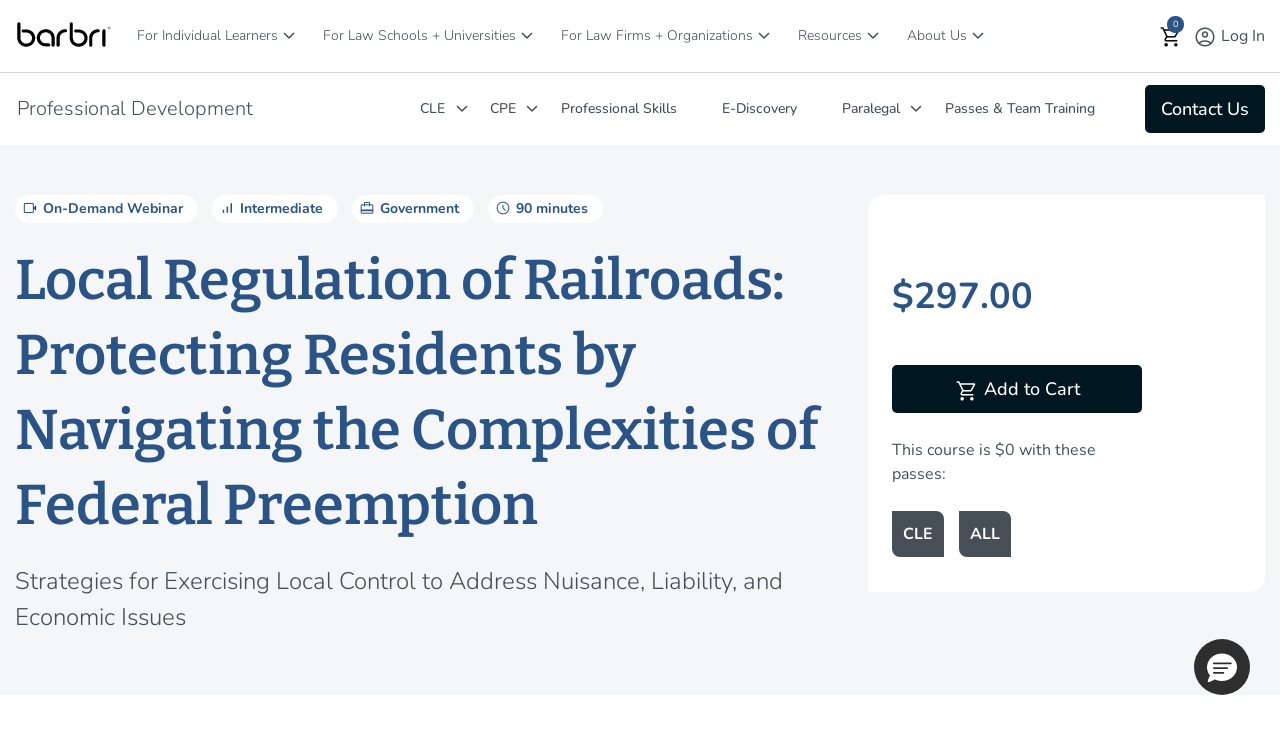

--- FILE ---
content_type: text/html;charset=UTF-8
request_url: https://www.barbri.com/course/professional-development/CLE/local-regulation-of-railroads-protecting-residents-by-naviga_2023-08-10
body_size: 61878
content:
<!DOCTYPE html> <html class="ltr" dir="ltr" lang="en-US"> <head> <title>Local Regulation of Railroads | CLE Course | BARBRI</title> <meta content="initial-scale=1.0, width=device-width" name="viewport" /> <meta content="text/html; charset=UTF-8" http-equiv="content-type" /> <meta content="Local Regulation of Railroads: Protecting Residents by Navigating the Complexities of Federal Preemption" lang="en-US" name="description" /> <script type="importmap">{"imports":{"react-dom":"/o/frontend-js-react-web/__liferay__/exports/react-dom.js","@clayui/breadcrumb":"/o/frontend-taglib-clay/__liferay__/exports/@clayui$breadcrumb.js","@clayui/charts":"/o/frontend-taglib-clay/__liferay__/exports/@clayui$charts.js","@clayui/empty-state":"/o/frontend-taglib-clay/__liferay__/exports/@clayui$empty-state.js","react":"/o/frontend-js-react-web/__liferay__/exports/react.js","react-dom-16":"/o/frontend-js-react-web/__liferay__/exports/react-dom-16.js","@clayui/navigation-bar":"/o/frontend-taglib-clay/__liferay__/exports/@clayui$navigation-bar.js","@clayui/icon":"/o/frontend-taglib-clay/__liferay__/exports/@clayui$icon.js","@clayui/table":"/o/frontend-taglib-clay/__liferay__/exports/@clayui$table.js","@clayui/slider":"/o/frontend-taglib-clay/__liferay__/exports/@clayui$slider.js","@clayui/multi-select":"/o/frontend-taglib-clay/__liferay__/exports/@clayui$multi-select.js","@clayui/nav":"/o/frontend-taglib-clay/__liferay__/exports/@clayui$nav.js","@clayui/provider":"/o/frontend-taglib-clay/__liferay__/exports/@clayui$provider.js","@clayui/panel":"/o/frontend-taglib-clay/__liferay__/exports/@clayui$panel.js","@clayui/list":"/o/frontend-taglib-clay/__liferay__/exports/@clayui$list.js","@liferay/dynamic-data-mapping-form-field-type":"/o/dynamic-data-mapping-form-field-type/__liferay__/index.js","@clayui/date-picker":"/o/frontend-taglib-clay/__liferay__/exports/@clayui$date-picker.js","@clayui/label":"/o/frontend-taglib-clay/__liferay__/exports/@clayui$label.js","@liferay/frontend-js-api/data-set":"/o/frontend-js-dependencies-web/__liferay__/exports/@liferay$js-api$data-set.js","@clayui/core":"/o/frontend-taglib-clay/__liferay__/exports/@clayui$core.js","@clayui/pagination-bar":"/o/frontend-taglib-clay/__liferay__/exports/@clayui$pagination-bar.js","@clayui/layout":"/o/frontend-taglib-clay/__liferay__/exports/@clayui$layout.js","@clayui/multi-step-nav":"/o/frontend-taglib-clay/__liferay__/exports/@clayui$multi-step-nav.js","@liferay/frontend-js-api":"/o/frontend-js-dependencies-web/__liferay__/exports/@liferay$js-api.js","@clayui/toolbar":"/o/frontend-taglib-clay/__liferay__/exports/@clayui$toolbar.js","@clayui/badge":"/o/frontend-taglib-clay/__liferay__/exports/@clayui$badge.js","react-dom-18":"/o/frontend-js-react-web/__liferay__/exports/react-dom-18.js","@clayui/link":"/o/frontend-taglib-clay/__liferay__/exports/@clayui$link.js","@clayui/card":"/o/frontend-taglib-clay/__liferay__/exports/@clayui$card.js","@clayui/tooltip":"/o/frontend-taglib-clay/__liferay__/exports/@clayui$tooltip.js","@clayui/button":"/o/frontend-taglib-clay/__liferay__/exports/@clayui$button.js","@clayui/tabs":"/o/frontend-taglib-clay/__liferay__/exports/@clayui$tabs.js","@clayui/sticker":"/o/frontend-taglib-clay/__liferay__/exports/@clayui$sticker.js","@clayui/form":"/o/frontend-taglib-clay/__liferay__/exports/@clayui$form.js","@clayui/popover":"/o/frontend-taglib-clay/__liferay__/exports/@clayui$popover.js","@clayui/shared":"/o/frontend-taglib-clay/__liferay__/exports/@clayui$shared.js","@clayui/localized-input":"/o/frontend-taglib-clay/__liferay__/exports/@clayui$localized-input.js","@clayui/modal":"/o/frontend-taglib-clay/__liferay__/exports/@clayui$modal.js","@clayui/color-picker":"/o/frontend-taglib-clay/__liferay__/exports/@clayui$color-picker.js","@clayui/pagination":"/o/frontend-taglib-clay/__liferay__/exports/@clayui$pagination.js","@clayui/autocomplete":"/o/frontend-taglib-clay/__liferay__/exports/@clayui$autocomplete.js","@clayui/management-toolbar":"/o/frontend-taglib-clay/__liferay__/exports/@clayui$management-toolbar.js","@clayui/time-picker":"/o/frontend-taglib-clay/__liferay__/exports/@clayui$time-picker.js","@clayui/upper-toolbar":"/o/frontend-taglib-clay/__liferay__/exports/@clayui$upper-toolbar.js","@clayui/loading-indicator":"/o/frontend-taglib-clay/__liferay__/exports/@clayui$loading-indicator.js","@clayui/drop-down":"/o/frontend-taglib-clay/__liferay__/exports/@clayui$drop-down.js","@clayui/data-provider":"/o/frontend-taglib-clay/__liferay__/exports/@clayui$data-provider.js","@liferay/language/":"/o/js/language/","@clayui/css":"/o/frontend-taglib-clay/__liferay__/exports/@clayui$css.js","@clayui/alert":"/o/frontend-taglib-clay/__liferay__/exports/@clayui$alert.js","@clayui/progress-bar":"/o/frontend-taglib-clay/__liferay__/exports/@clayui$progress-bar.js","react-16":"/o/frontend-js-react-web/__liferay__/exports/react-16.js","react-18":"/o/frontend-js-react-web/__liferay__/exports/react-18.js"},"scopes":{}}</script><script data-senna-track="temporary">var Liferay = window.Liferay || {};Liferay.Icons = Liferay.Icons || {};Liferay.Icons.controlPanelSpritemap = 'https://www.barbri.com/o/admin-theme/images/clay/icons.svg'; Liferay.Icons.spritemap = 'https://www.barbri.com/o/barbri-global-theme/images/clay/icons.svg';</script> <script data-senna-track="permanent" src="/combo?browserId=chrome&minifierType=js&languageId=en_US&t=1768438328395&/o/frontend-js-jquery-web/jquery/jquery.min.js&/o/frontend-js-jquery-web/jquery/init.js&/o/frontend-js-jquery-web/jquery/ajax.js&/o/frontend-js-jquery-web/jquery/bootstrap.bundle.min.js&/o/frontend-js-jquery-web/jquery/collapsible_search.js&/o/frontend-js-jquery-web/jquery/fm.js&/o/frontend-js-jquery-web/jquery/form.js&/o/frontend-js-jquery-web/jquery/popper.min.js&/o/frontend-js-jquery-web/jquery/side_navigation.js" type="text/javascript"></script> <script data-senna-track="permanent" type="text/javascript">window.Liferay = window.Liferay || {}; window.Liferay.CSP = {nonce: ''};</script> <link data-senna-track="temporary" href="https://www.barbri.com/course/professional-development/cle/local-regulation-of-railroads-protecting-residents-by-naviga_2023-08-10" rel="canonical" /> <link data-senna-track="temporary" href="https://www.barbri.com/course/professional-development/cle/local-regulation-of-railroads-protecting-residents-by-naviga_2023-08-10" hreflang="en-US" rel="alternate" /> <link data-senna-track="temporary" href="https://www.barbri.com/course/professional-development/cle/local-regulation-of-railroads-protecting-residents-by-naviga_2023-08-10" hreflang="x-default" rel="alternate" /> <meta property="og:description" content="Local Regulation of Railroads: Protecting Residents by Navigating the Complexities of Federal Preemption"> <meta property="og:locale" content="en_US"> <meta property="og:locale:alternate" content="en_US"> <meta property="og:site_name" content="Barbri"> <meta property="og:title" content="Local Regulation of Railroads: Protecting Residents by Navigating the Complexities of Federal Preemption - Product Info - Barbri - Barbri Portal"> <meta property="og:type" content="website"> <meta property="og:url" content="https://www.barbri.com/course/professional-development/cle/local-regulation-of-railroads-protecting-residents-by-naviga_2023-08-10"> <link rel="icon" type="image/png" sizes="194x194" href="https://www.barbri.com/o/barbri-global-theme/images/icons/favicon-194x194.png"> <link rel="icon" type="image/png" sizes="192x192" href="https://www.barbri.com/o/barbri-global-theme/images/icons/android-chrome-192x192.png"> <link rel="icon" type="image/png" sizes="512x512" href="https://www.barbri.com/o/barbri-global-theme/images/icons/android-chrome-512x512.png"> <link rel="apple-touch-icon" sizes="180x180" href="https://www.barbri.com/o/barbri-global-theme/images/icons/apple-touch-icon-180x180.png"> <link rel="apple-touch-icon" sizes="152x152" href="https://www.barbri.com/o/barbri-global-theme/images/icons/apple-touch-icon-152x152.png"> <link rel="apple-touch-icon" sizes="120x120" href="https://www.barbri.com/o/barbri-global-theme/images/icons/apple-touch-icon-120x120.png"> <link rel="apple-touch-icon" sizes="76x76" href="https://www.barbri.com/o/barbri-global-theme/images/icons/apple-touch-icon-76x76.png"> <link rel="apple-touch-icon" sizes="57x57" href="https://www.barbri.com/o/barbri-global-theme/images/icons/apple-touch-icon-57x57.png"> <link href="/documents/35912/0/barbri_favicon.svg/b5f3cde6-0a80-ea92-223c-e74bdd0b3d40" rel="apple-touch-icon" /> <link href="/documents/35912/0/barbri_favicon.svg/b5f3cde6-0a80-ea92-223c-e74bdd0b3d40" rel="icon" /> <link class="lfr-css-file" data-senna-track="temporary" href="https://www.barbri.com/o/barbri-global-theme/css/clay.css?browserId=chrome&amp;themeId=barbriglobaltheme_WAR_barbriglobaltheme&amp;minifierType=css&amp;languageId=en_US&amp;t=1768438336000" id="liferayAUICSS" rel="stylesheet" type="text/css" /> <link href="/combo?browserId=chrome&amp;minifierType=css&amp;themeId=barbriglobaltheme_WAR_barbriglobaltheme&amp;languageId=en_US&amp;com_barbri_global_product_display_BarbriGlobalLocalstoragePortlet:%2Fo%2Fbarbri.global.web%2Fcss%2Fmain.css&amp;com_barbri_my_profile_links_BarbriMyProfileLinksPortlet:%2Fo%2Fbarbri.my.profile.links%2Fcss%2Fmain.css&amp;com_barbri_okta_ssu_connect_BarbriOktaSsuSignInPortlet:%2Fo%2Fbarbri.okta.ssu.connect%2Fcss%2Fmain.css&amp;com_barbri_portal_barbri_cart_CartPortlet:%2Fo%2Fcom.barbri.portal.barbri.cart%2Fcss%2Fmain.css&amp;com_barbri_recommended_resources_BarbriRecommendedResourcesPortlet_INSTANCE_q2BAY57MS5m9:%2Fo%2Fcom.barbri.recommended.resources%2Fcss%2Fmain.css&amp;%2Fo%2Fbarbri-public-theme%2Fcss%2Flib%2Fselect2.min.css&amp;com_barbri_sf_course_details_BarbriSFCourseDetailsPortlet_INSTANCE_lzt2LiNJ0UwG:%2Fo%2Fcom.barbri.sf.course.details%2Fcss%2Fmain.css&amp;com_liferay_announcements_web_portlet_AnnouncementsPortlet_INSTANCE_maintenanceitem:%2Fo%2Fannouncements-web%2Fannouncements%2Fcss%2Fmain.css&amp;com_liferay_journal_content_web_portlet_JournalContentPortlet_INSTANCE_detailsall:%2Fo%2Fjournal-content-web%2Fcss%2Fmain.css&amp;com_liferay_product_navigation_product_menu_web_portlet_ProductMenuPortlet:%2Fo%2Fproduct-navigation-product-menu-web%2Fcss%2Fmain.css&amp;com_liferay_site_navigation_menu_web_portlet_SiteNavigationMenuPortlet_INSTANCE_barbriFooter:%2Fo%2Fsite-navigation-menu-web%2Fcss%2Fmain.css&amp;t=1768438336000" rel="stylesheet" type="text/css" data-senna-track="temporary" id="3e33afaf" /> <script type="text/javascript" data-senna-track="temporary">
	// <![CDATA[
		var Liferay = Liferay || {};

		Liferay.Browser = {
			acceptsGzip: function () {
				return true;
			},

			

			getMajorVersion: function () {
				return 131.0;
			},

			getRevision: function () {
				return '537.36';
			},
			getVersion: function () {
				return '131.0';
			},

			

			isAir: function () {
				return false;
			},
			isChrome: function () {
				return true;
			},
			isEdge: function () {
				return false;
			},
			isFirefox: function () {
				return false;
			},
			isGecko: function () {
				return true;
			},
			isIe: function () {
				return false;
			},
			isIphone: function () {
				return false;
			},
			isLinux: function () {
				return false;
			},
			isMac: function () {
				return true;
			},
			isMobile: function () {
				return false;
			},
			isMozilla: function () {
				return false;
			},
			isOpera: function () {
				return false;
			},
			isRtf: function () {
				return true;
			},
			isSafari: function () {
				return true;
			},
			isSun: function () {
				return false;
			},
			isWebKit: function () {
				return true;
			},
			isWindows: function () {
				return false;
			}
		};

		Liferay.Data = Liferay.Data || {};

		Liferay.Data.ICONS_INLINE_SVG = true;

		Liferay.Data.NAV_SELECTOR = '#navigation';

		Liferay.Data.NAV_SELECTOR_MOBILE = '#navigationCollapse';

		Liferay.Data.isCustomizationView = function () {
			return false;
		};

		Liferay.Data.notices = [
			
		];

		(function () {
			var available = {};

			var direction = {};

			

				available['en_US'] = 'English\x20\x28United\x20States\x29';
				direction['en_US'] = 'ltr';

			

			let _cache = {};

			if (Liferay && Liferay.Language && Liferay.Language._cache) {
				_cache = Liferay.Language._cache;
			}

			Liferay.Language = {
				_cache,
				available,
				direction,
				get: function(key) {
					let value = Liferay.Language._cache[key];

					if (value === undefined) {
						value = key;
					}

					return value;
				}
			};
		})();

		var featureFlags = {"LPD-10964":false,"LPD-37927":false,"LPD-10889":false,"LPS-193884":false,"LPD-30371":false,"LPD-11131":true,"LPS-178642":false,"LPS-193005":false,"LPD-31789":false,"LPD-10562":false,"LPD-11212":false,"COMMERCE-8087":true,"LPD-39304":true,"LPD-13311":true,"LRAC-10757":false,"LPD-35941":false,"LPS-180090":false,"LPS-178052":false,"LPD-21414":false,"LPS-185892":false,"LPS-186620":false,"LPD-40533":true,"LPD-40534":true,"LPS-184404":false,"LPD-40530":true,"LPD-20640":false,"LPS-198183":false,"LPD-38869":true,"LPD-35678":false,"LPD-6378":false,"LPS-153714":false,"LPD-11848":false,"LPS-170670":false,"LPD-7822":false,"LPS-169981":false,"LPD-21926":false,"LPS-177027":false,"LPD-37531":false,"LPD-11003":false,"LPD-36446":false,"LPD-39437":false,"LPS-135430":true,"LPD-20556":false,"LPD-45276":false,"LPS-134060":false,"LPS-164563":false,"LPD-32050":false,"LPS-122920":false,"LPS-199086":false,"LPD-35128":false,"LPD-10588":false,"LPD-13778":true,"LPD-11313":false,"LPD-6368":false,"LPD-34594":false,"LPS-202104":false,"LPD-19955":false,"LPD-35443":false,"LPD-39967":false,"LPD-11235":false,"LPD-11232":false,"LPS-196935":true,"LPD-43542":false,"LPS-176691":false,"LPS-197909":false,"LPD-29516":false,"COMMERCE-8949":false,"LPD-11228":false,"LPS-153813":false,"LPD-17809":false,"COMMERCE-13024":false,"LPS-165482":false,"LPS-193551":false,"LPS-197477":false,"LPS-174816":false,"LPS-186360":false,"LPD-30204":false,"LPD-32867":false,"LPS-153332":false,"LPD-35013":true,"LPS-179669":false,"LPS-174417":false,"LPD-44091":true,"LPD-31212":false,"LPD-18221":false,"LPS-155284":false,"LRAC-15017":false,"LPD-19870":false,"LPS-200108":false,"LPD-20131":false,"LPS-159643":false,"LPS-129412":false,"LPS-169837":false,"LPD-20379":false};

		Liferay.FeatureFlags = Object.keys(featureFlags).reduce(
			(acc, key) => ({
				...acc, [key]: featureFlags[key] === 'true' || featureFlags[key] === true
			}), {}
		);

		Liferay.PortletKeys = {
			DOCUMENT_LIBRARY: 'com_liferay_document_library_web_portlet_DLPortlet',
			DYNAMIC_DATA_MAPPING: 'com_liferay_dynamic_data_mapping_web_portlet_DDMPortlet',
			ITEM_SELECTOR: 'com_liferay_item_selector_web_portlet_ItemSelectorPortlet'
		};

		Liferay.PropsValues = {
			JAVASCRIPT_SINGLE_PAGE_APPLICATION_TIMEOUT: 0,
			UPLOAD_SERVLET_REQUEST_IMPL_MAX_SIZE: 4294967296
		};

		Liferay.ThemeDisplay = {

			

			
				getLayoutId: function () {
					return '993';
				},

				

				getLayoutRelativeControlPanelURL: function () {
					return '/group/barbri/~/control_panel/manage';
				},

				getLayoutRelativeURL: function () {
					return '/product-info';
				},
				getLayoutURL: function () {
					return 'https://www.barbri.com/product-info';
				},
				getParentLayoutId: function () {
					return '0';
				},
				isControlPanel: function () {
					return false;
				},
				isPrivateLayout: function () {
					return 'false';
				},
				isVirtualLayout: function () {
					return false;
				},
			

			getBCP47LanguageId: function () {
				return 'en-US';
			},
			getCanonicalURL: function () {

				

				return 'https\x3a\x2f\x2fwww\x2ebarbri\x2ecom\x2fcourse\x2fprofessional-development\x2fcle\x2flocal-regulation-of-railroads-protecting-residents-by-naviga_2023-08-10';
			},
			getCDNBaseURL: function () {
				return 'https://www.barbri.com';
			},
			getCDNDynamicResourcesHost: function () {
				return '';
			},
			getCDNHost: function () {
				return '';
			},
			getCompanyGroupId: function () {
				return '20121';
			},
			getCompanyId: function () {
				return '20096';
			},
			getDefaultLanguageId: function () {
				return 'en_US';
			},
			getDoAsUserIdEncoded: function () {
				return '';
			},
			getLanguageId: function () {
				return 'en_US';
			},
			getParentGroupId: function () {
				return '35912';
			},
			getPathContext: function () {
				return '';
			},
			getPathImage: function () {
				return '/image';
			},
			getPathJavaScript: function () {
				return '/o/frontend-js-web';
			},
			getPathMain: function () {
				return '/c';
			},
			getPathThemeImages: function () {
				return 'https://www.barbri.com/o/barbri-global-theme/images';
			},
			getPathThemeRoot: function () {
				return '/o/barbri-global-theme';
			},
			getPlid: function () {
				return '26748';
			},
			getPortalURL: function () {
				return 'https://www.barbri.com';
			},
			getRealUserId: function () {
				return '20099';
			},
			getRemoteAddr: function () {
				return '10.224.1.137';
			},
			getRemoteHost: function () {
				return '10.224.1.137';
			},
			getScopeGroupId: function () {
				return '35912';
			},
			getScopeGroupIdOrLiveGroupId: function () {
				return '35912';
			},
			getSessionId: function () {
				return '';
			},
			getSiteAdminURL: function () {
				return 'https://www.barbri.com/group/barbri/~/control_panel/manage?p_p_lifecycle=0&p_p_state=maximized&p_p_mode=view';
			},
			getSiteGroupId: function () {
				return '35912';
			},
			getTimeZone: function() {
				return 'UTC';
			},
			getURLControlPanel: function() {
				return '/group/control_panel?refererPlid=26748';
			},
			getURLHome: function () {
				return 'https\x3a\x2f\x2fwww\x2ebarbri\x2ecom\x2fweb\x2fguest';
			},
			getUserEmailAddress: function () {
				return '';
			},
			getUserId: function () {
				return '20099';
			},
			getUserName: function () {
				return '';
			},
			isAddSessionIdToURL: function () {
				return false;
			},
			isImpersonated: function () {
				return false;
			},
			isSignedIn: function () {
				return false;
			},

			isStagedPortlet: function () {
				
					
						return false;
					
				
			},

			isStateExclusive: function () {
				return false;
			},
			isStateMaximized: function () {
				return false;
			},
			isStatePopUp: function () {
				return false;
			}
		};

		var themeDisplay = Liferay.ThemeDisplay;

		Liferay.AUI = {

			

			getCombine: function () {
				return true;
			},
			getComboPath: function () {
				return '/combo/?browserId=chrome&minifierType=&languageId=en_US&t=1768438329506&';
			},
			getDateFormat: function () {
				return '%m/%d/%Y';
			},
			getEditorCKEditorPath: function () {
				return '/o/frontend-editor-ckeditor-web';
			},
			getFilter: function () {
				var filter = 'raw';

				
					
						filter = 'min';
					
					

				return filter;
			},
			getFilterConfig: function () {
				var instance = this;

				var filterConfig = null;

				if (!instance.getCombine()) {
					filterConfig = {
						replaceStr: '.js' + instance.getStaticResourceURLParams(),
						searchExp: '\\.js$'
					};
				}

				return filterConfig;
			},
			getJavaScriptRootPath: function () {
				return '/o/frontend-js-web';
			},
			getPortletRootPath: function () {
				return '/html/portlet';
			},
			getStaticResourceURLParams: function () {
				return '?browserId=chrome&minifierType=&languageId=en_US&t=1768438329506';
			}
		};

		Liferay.authToken = '0KLwoaLi';

		

		Liferay.currentURL = '\x2fcourse\x2fprofessional-development\x2fCLE\x2flocal-regulation-of-railroads-protecting-residents-by-naviga_2023-08-10';
		Liferay.currentURLEncoded = '\x252Fcourse\x252Fprofessional-development\x252FCLE\x252Flocal-regulation-of-railroads-protecting-residents-by-naviga_2023-08-10';
	// ]]>
</script> <script data-senna-track="temporary" type="text/javascript">window.__CONFIG__= {basePath: '',combine: true, defaultURLParams: null, explainResolutions: false, exposeGlobal: false, logLevel: 'warn', moduleType: 'module', namespace:'Liferay', nonce: '', reportMismatchedAnonymousModules: 'warn', resolvePath: '/o/js_resolve_modules', url: '/combo/?browserId=chrome&minifierType=js&languageId=en_US&t=1768438329506&', waitTimeout: 60000};</script><script data-senna-track="permanent" src="/o/frontend-js-loader-modules-extender/loader.js?&mac=9WaMmhziBCkScHZwrrVcOR7VZF4=&browserId=chrome&languageId=en_US&minifierType=js" type="text/javascript"></script><script data-senna-track="permanent" src="/combo?browserId=chrome&minifierType=js&languageId=en_US&t=1768438329506&/o/frontend-js-aui-web/aui/aui/aui-min.js&/o/frontend-js-aui-web/liferay/modules.js&/o/frontend-js-aui-web/liferay/aui_sandbox.js&/o/frontend-js-aui-web/aui/attribute-base/attribute-base-min.js&/o/frontend-js-aui-web/aui/attribute-complex/attribute-complex-min.js&/o/frontend-js-aui-web/aui/attribute-core/attribute-core-min.js&/o/frontend-js-aui-web/aui/attribute-observable/attribute-observable-min.js&/o/frontend-js-aui-web/aui/attribute-extras/attribute-extras-min.js&/o/frontend-js-aui-web/aui/event-custom-base/event-custom-base-min.js&/o/frontend-js-aui-web/aui/event-custom-complex/event-custom-complex-min.js&/o/frontend-js-aui-web/aui/oop/oop-min.js&/o/frontend-js-aui-web/aui/aui-base-lang/aui-base-lang-min.js&/o/frontend-js-aui-web/liferay/dependency.js&/o/frontend-js-aui-web/liferay/util.js&/o/frontend-js-web/liferay/dom_task_runner.js&/o/frontend-js-web/liferay/events.js&/o/frontend-js-web/liferay/lazy_load.js&/o/frontend-js-web/liferay/liferay.js&/o/frontend-js-web/liferay/global.bundle.js&/o/frontend-js-web/liferay/portlet.js&/o/frontend-js-web/liferay/workflow.js&/o/oauth2-provider-web/js/liferay.js" type="text/javascript"></script> <script data-senna-track="temporary" type="text/javascript">window.Liferay = Liferay || {}; window.Liferay.OAuth2 = {getAuthorizeURL: function() {return 'https://www.barbri.com/o/oauth2/authorize';}, getBuiltInRedirectURL: function() {return 'https://www.barbri.com/o/oauth2/redirect';}, getIntrospectURL: function() { return 'https://www.barbri.com/o/oauth2/introspect';}, getTokenURL: function() {return 'https://www.barbri.com/o/oauth2/token';}, getUserAgentApplication: function(externalReferenceCode) {return Liferay.OAuth2._userAgentApplications[externalReferenceCode];}, _userAgentApplications: {}}</script><script data-senna-track="temporary" type="text/javascript">try {var MODULE_MAIN='dynamic-data-mapping-web@5.0.115/index';var MODULE_PATH='/o/dynamic-data-mapping-web';/**
 * SPDX-FileCopyrightText: (c) 2000 Liferay, Inc. https://liferay.com
 * SPDX-License-Identifier: LGPL-2.1-or-later OR LicenseRef-Liferay-DXP-EULA-2.0.0-2023-06
 */

(function () {
	const LiferayAUI = Liferay.AUI;

	AUI().applyConfig({
		groups: {
			ddm: {
				base: MODULE_PATH + '/js/legacy/',
				combine: Liferay.AUI.getCombine(),
				filter: LiferayAUI.getFilterConfig(),
				modules: {
					'liferay-ddm-form': {
						path: 'ddm_form.js',
						requires: [
							'aui-base',
							'aui-datatable',
							'aui-datatype',
							'aui-image-viewer',
							'aui-parse-content',
							'aui-set',
							'aui-sortable-list',
							'json',
							'liferay-form',
							'liferay-map-base',
							'liferay-translation-manager',
							'liferay-util-window',
						],
					},
					'liferay-portlet-dynamic-data-mapping': {
						condition: {
							trigger: 'liferay-document-library',
						},
						path: 'main.js',
						requires: [
							'arraysort',
							'aui-form-builder-deprecated',
							'aui-form-validator',
							'aui-map',
							'aui-text-unicode',
							'json',
							'liferay-menu',
							'liferay-translation-manager',
							'liferay-util-window',
							'text',
						],
					},
					'liferay-portlet-dynamic-data-mapping-custom-fields': {
						condition: {
							trigger: 'liferay-document-library',
						},
						path: 'custom_fields.js',
						requires: ['liferay-portlet-dynamic-data-mapping'],
					},
				},
				root: MODULE_PATH + '/js/legacy/',
			},
		},
	});
})();
} catch(error) {console.error(error);}try {var MODULE_MAIN='frontend-editor-alloyeditor-web@5.0.56/index';var MODULE_PATH='/o/frontend-editor-alloyeditor-web';/**
 * SPDX-FileCopyrightText: (c) 2000 Liferay, Inc. https://liferay.com
 * SPDX-License-Identifier: LGPL-2.1-or-later OR LicenseRef-Liferay-DXP-EULA-2.0.0-2023-06
 */

(function () {
	AUI().applyConfig({
		groups: {
			alloyeditor: {
				base: MODULE_PATH + '/js/legacy/',
				combine: Liferay.AUI.getCombine(),
				filter: Liferay.AUI.getFilterConfig(),
				modules: {
					'liferay-alloy-editor': {
						path: 'alloyeditor.js',
						requires: [
							'aui-component',
							'liferay-portlet-base',
							'timers',
						],
					},
					'liferay-alloy-editor-source': {
						path: 'alloyeditor_source.js',
						requires: [
							'aui-debounce',
							'liferay-fullscreen-source-editor',
							'liferay-source-editor',
							'plugin',
						],
					},
				},
				root: MODULE_PATH + '/js/legacy/',
			},
		},
	});
})();
} catch(error) {console.error(error);}try {var MODULE_MAIN='exportimport-web@5.0.100/index';var MODULE_PATH='/o/exportimport-web';/**
 * SPDX-FileCopyrightText: (c) 2000 Liferay, Inc. https://liferay.com
 * SPDX-License-Identifier: LGPL-2.1-or-later OR LicenseRef-Liferay-DXP-EULA-2.0.0-2023-06
 */

(function () {
	AUI().applyConfig({
		groups: {
			exportimportweb: {
				base: MODULE_PATH + '/js/legacy/',
				combine: Liferay.AUI.getCombine(),
				filter: Liferay.AUI.getFilterConfig(),
				modules: {
					'liferay-export-import-export-import': {
						path: 'main.js',
						requires: [
							'aui-datatype',
							'aui-dialog-iframe-deprecated',
							'aui-modal',
							'aui-parse-content',
							'aui-toggler',
							'liferay-portlet-base',
							'liferay-util-window',
						],
					},
				},
				root: MODULE_PATH + '/js/legacy/',
			},
		},
	});
})();
} catch(error) {console.error(error);}try {var MODULE_MAIN='staging-processes-web@5.0.65/index';var MODULE_PATH='/o/staging-processes-web';/**
 * SPDX-FileCopyrightText: (c) 2000 Liferay, Inc. https://liferay.com
 * SPDX-License-Identifier: LGPL-2.1-or-later OR LicenseRef-Liferay-DXP-EULA-2.0.0-2023-06
 */

(function () {
	AUI().applyConfig({
		groups: {
			stagingprocessesweb: {
				base: MODULE_PATH + '/js/legacy/',
				combine: Liferay.AUI.getCombine(),
				filter: Liferay.AUI.getFilterConfig(),
				modules: {
					'liferay-staging-processes-export-import': {
						path: 'main.js',
						requires: [
							'aui-datatype',
							'aui-dialog-iframe-deprecated',
							'aui-modal',
							'aui-parse-content',
							'aui-toggler',
							'liferay-portlet-base',
							'liferay-util-window',
						],
					},
				},
				root: MODULE_PATH + '/js/legacy/',
			},
		},
	});
})();
} catch(error) {console.error(error);}try {var MODULE_MAIN='@liferay/frontend-js-react-web@5.0.54/index';var MODULE_PATH='/o/frontend-js-react-web';/**
 * SPDX-FileCopyrightText: (c) 2000 Liferay, Inc. https://liferay.com
 * SPDX-License-Identifier: LGPL-2.1-or-later OR LicenseRef-Liferay-DXP-EULA-2.0.0-2023-06
 */

(function () {
	AUI().applyConfig({
		groups: {
			react: {

				// eslint-disable-next-line
				mainModule: MODULE_MAIN,
			},
		},
	});
})();
} catch(error) {console.error(error);}try {var MODULE_MAIN='@liferay/document-library-web@6.0.198/index';var MODULE_PATH='/o/document-library-web';/**
 * SPDX-FileCopyrightText: (c) 2000 Liferay, Inc. https://liferay.com
 * SPDX-License-Identifier: LGPL-2.1-or-later OR LicenseRef-Liferay-DXP-EULA-2.0.0-2023-06
 */

(function () {
	AUI().applyConfig({
		groups: {
			dl: {
				base: MODULE_PATH + '/js/legacy/',
				combine: Liferay.AUI.getCombine(),
				filter: Liferay.AUI.getFilterConfig(),
				modules: {
					'document-library-upload-component': {
						path: 'DocumentLibraryUpload.js',
						requires: [
							'aui-component',
							'aui-data-set-deprecated',
							'aui-overlay-manager-deprecated',
							'aui-overlay-mask-deprecated',
							'aui-parse-content',
							'aui-progressbar',
							'aui-template-deprecated',
							'liferay-search-container',
							'querystring-parse-simple',
							'uploader',
						],
					},
				},
				root: MODULE_PATH + '/js/legacy/',
			},
		},
	});
})();
} catch(error) {console.error(error);}try {var MODULE_MAIN='portal-workflow-kaleo-designer-web@5.0.146/index';var MODULE_PATH='/o/portal-workflow-kaleo-designer-web';/**
 * SPDX-FileCopyrightText: (c) 2000 Liferay, Inc. https://liferay.com
 * SPDX-License-Identifier: LGPL-2.1-or-later OR LicenseRef-Liferay-DXP-EULA-2.0.0-2023-06
 */

(function () {
	AUI().applyConfig({
		groups: {
			'kaleo-designer': {
				base: MODULE_PATH + '/designer/js/legacy/',
				combine: Liferay.AUI.getCombine(),
				filter: Liferay.AUI.getFilterConfig(),
				modules: {
					'liferay-kaleo-designer-autocomplete-util': {
						path: 'autocomplete_util.js',
						requires: ['autocomplete', 'autocomplete-highlighters'],
					},
					'liferay-kaleo-designer-definition-diagram-controller': {
						path: 'definition_diagram_controller.js',
						requires: [
							'liferay-kaleo-designer-field-normalizer',
							'liferay-kaleo-designer-utils',
						],
					},
					'liferay-kaleo-designer-dialogs': {
						path: 'dialogs.js',
						requires: ['liferay-util-window'],
					},
					'liferay-kaleo-designer-editors': {
						path: 'editors.js',
						requires: [
							'aui-ace-editor',
							'aui-ace-editor-mode-xml',
							'aui-base',
							'aui-datatype',
							'aui-node',
							'liferay-kaleo-designer-autocomplete-util',
							'liferay-kaleo-designer-utils',
						],
					},
					'liferay-kaleo-designer-field-normalizer': {
						path: 'field_normalizer.js',
						requires: ['liferay-kaleo-designer-remote-services'],
					},
					'liferay-kaleo-designer-nodes': {
						path: 'nodes.js',
						requires: [
							'aui-datatable',
							'aui-datatype',
							'aui-diagram-builder',
							'liferay-kaleo-designer-editors',
							'liferay-kaleo-designer-utils',
						],
					},
					'liferay-kaleo-designer-remote-services': {
						path: 'remote_services.js',
						requires: ['aui-io'],
					},
					'liferay-kaleo-designer-templates': {
						path: 'templates.js',
						requires: ['aui-tpl-snippets-deprecated'],
					},
					'liferay-kaleo-designer-utils': {
						path: 'utils.js',
						requires: [],
					},
					'liferay-kaleo-designer-xml-definition': {
						path: 'xml_definition.js',
						requires: [
							'aui-base',
							'aui-component',
							'dataschema-xml',
							'datatype-xml',
						],
					},
					'liferay-kaleo-designer-xml-definition-serializer': {
						path: 'xml_definition_serializer.js',
						requires: ['escape', 'liferay-kaleo-designer-xml-util'],
					},
					'liferay-kaleo-designer-xml-util': {
						path: 'xml_util.js',
						requires: ['aui-base'],
					},
					'liferay-portlet-kaleo-designer': {
						path: 'main.js',
						requires: [
							'aui-ace-editor',
							'aui-ace-editor-mode-xml',
							'aui-tpl-snippets-deprecated',
							'dataschema-xml',
							'datasource',
							'datatype-xml',
							'event-valuechange',
							'io-form',
							'liferay-kaleo-designer-autocomplete-util',
							'liferay-kaleo-designer-editors',
							'liferay-kaleo-designer-nodes',
							'liferay-kaleo-designer-remote-services',
							'liferay-kaleo-designer-utils',
							'liferay-kaleo-designer-xml-util',
							'liferay-util-window',
						],
					},
				},
				root: MODULE_PATH + '/designer/js/legacy/',
			},
		},
	});
})();
} catch(error) {console.error(error);}try {var MODULE_MAIN='portal-search-web@6.0.148/index';var MODULE_PATH='/o/portal-search-web';/**
 * SPDX-FileCopyrightText: (c) 2000 Liferay, Inc. https://liferay.com
 * SPDX-License-Identifier: LGPL-2.1-or-later OR LicenseRef-Liferay-DXP-EULA-2.0.0-2023-06
 */

(function () {
	AUI().applyConfig({
		groups: {
			search: {
				base: MODULE_PATH + '/js/',
				combine: Liferay.AUI.getCombine(),
				filter: Liferay.AUI.getFilterConfig(),
				modules: {
					'liferay-search-custom-range-facet': {
						path: 'custom_range_facet.js',
						requires: ['aui-form-validator'],
					},
				},
				root: MODULE_PATH + '/js/',
			},
		},
	});
})();
} catch(error) {console.error(error);}try {var MODULE_MAIN='calendar-web@5.0.105/index';var MODULE_PATH='/o/calendar-web';/**
 * SPDX-FileCopyrightText: (c) 2000 Liferay, Inc. https://liferay.com
 * SPDX-License-Identifier: LGPL-2.1-or-later OR LicenseRef-Liferay-DXP-EULA-2.0.0-2023-06
 */

(function () {
	AUI().applyConfig({
		groups: {
			calendar: {
				base: MODULE_PATH + '/js/legacy/',
				combine: Liferay.AUI.getCombine(),
				filter: Liferay.AUI.getFilterConfig(),
				modules: {
					'liferay-calendar-a11y': {
						path: 'calendar_a11y.js',
						requires: ['calendar'],
					},
					'liferay-calendar-container': {
						path: 'calendar_container.js',
						requires: [
							'aui-alert',
							'aui-base',
							'aui-component',
							'liferay-portlet-base',
						],
					},
					'liferay-calendar-date-picker-sanitizer': {
						path: 'date_picker_sanitizer.js',
						requires: ['aui-base'],
					},
					'liferay-calendar-interval-selector': {
						path: 'interval_selector.js',
						requires: ['aui-base', 'liferay-portlet-base'],
					},
					'liferay-calendar-interval-selector-scheduler-event-link': {
						path: 'interval_selector_scheduler_event_link.js',
						requires: ['aui-base', 'liferay-portlet-base'],
					},
					'liferay-calendar-list': {
						path: 'calendar_list.js',
						requires: [
							'aui-template-deprecated',
							'liferay-scheduler',
						],
					},
					'liferay-calendar-message-util': {
						path: 'message_util.js',
						requires: ['liferay-util-window'],
					},
					'liferay-calendar-recurrence-converter': {
						path: 'recurrence_converter.js',
						requires: [],
					},
					'liferay-calendar-recurrence-dialog': {
						path: 'recurrence.js',
						requires: [
							'aui-base',
							'liferay-calendar-recurrence-util',
						],
					},
					'liferay-calendar-recurrence-util': {
						path: 'recurrence_util.js',
						requires: ['aui-base', 'liferay-util-window'],
					},
					'liferay-calendar-reminders': {
						path: 'calendar_reminders.js',
						requires: ['aui-base'],
					},
					'liferay-calendar-remote-services': {
						path: 'remote_services.js',
						requires: [
							'aui-base',
							'aui-component',
							'liferay-calendar-util',
							'liferay-portlet-base',
						],
					},
					'liferay-calendar-session-listener': {
						path: 'session_listener.js',
						requires: ['aui-base', 'liferay-scheduler'],
					},
					'liferay-calendar-simple-color-picker': {
						path: 'simple_color_picker.js',
						requires: ['aui-base', 'aui-template-deprecated'],
					},
					'liferay-calendar-simple-menu': {
						path: 'simple_menu.js',
						requires: [
							'aui-base',
							'aui-template-deprecated',
							'event-outside',
							'event-touch',
							'widget-modality',
							'widget-position',
							'widget-position-align',
							'widget-position-constrain',
							'widget-stack',
							'widget-stdmod',
						],
					},
					'liferay-calendar-util': {
						path: 'calendar_util.js',
						requires: [
							'aui-datatype',
							'aui-io',
							'aui-scheduler',
							'aui-toolbar',
							'autocomplete',
							'autocomplete-highlighters',
						],
					},
					'liferay-scheduler': {
						path: 'scheduler.js',
						requires: [
							'async-queue',
							'aui-datatype',
							'aui-scheduler',
							'dd-plugin',
							'liferay-calendar-a11y',
							'liferay-calendar-message-util',
							'liferay-calendar-recurrence-converter',
							'liferay-calendar-recurrence-util',
							'liferay-calendar-util',
							'liferay-scheduler-event-recorder',
							'liferay-scheduler-models',
							'promise',
							'resize-plugin',
						],
					},
					'liferay-scheduler-event-recorder': {
						path: 'scheduler_event_recorder.js',
						requires: [
							'dd-plugin',
							'liferay-calendar-util',
							'resize-plugin',
						],
					},
					'liferay-scheduler-models': {
						path: 'scheduler_models.js',
						requires: [
							'aui-datatype',
							'dd-plugin',
							'liferay-calendar-util',
						],
					},
				},
				root: MODULE_PATH + '/js/legacy/',
			},
		},
	});
})();
} catch(error) {console.error(error);}try {var MODULE_MAIN='@liferay/frontend-js-state-web@1.0.30/index';var MODULE_PATH='/o/frontend-js-state-web';/**
 * SPDX-FileCopyrightText: (c) 2000 Liferay, Inc. https://liferay.com
 * SPDX-License-Identifier: LGPL-2.1-or-later OR LicenseRef-Liferay-DXP-EULA-2.0.0-2023-06
 */

(function () {
	AUI().applyConfig({
		groups: {
			state: {

				// eslint-disable-next-line
				mainModule: MODULE_MAIN,
			},
		},
	});
})();
} catch(error) {console.error(error);}try {var MODULE_MAIN='contacts-web@5.0.65/index';var MODULE_PATH='/o/contacts-web';/**
 * SPDX-FileCopyrightText: (c) 2000 Liferay, Inc. https://liferay.com
 * SPDX-License-Identifier: LGPL-2.1-or-later OR LicenseRef-Liferay-DXP-EULA-2.0.0-2023-06
 */

(function () {
	AUI().applyConfig({
		groups: {
			contactscenter: {
				base: MODULE_PATH + '/js/legacy/',
				combine: Liferay.AUI.getCombine(),
				filter: Liferay.AUI.getFilterConfig(),
				modules: {
					'liferay-contacts-center': {
						path: 'main.js',
						requires: [
							'aui-io-plugin-deprecated',
							'aui-toolbar',
							'autocomplete-base',
							'datasource-io',
							'json-parse',
							'liferay-portlet-base',
							'liferay-util-window',
						],
					},
				},
				root: MODULE_PATH + '/js/legacy/',
			},
		},
	});
})();
} catch(error) {console.error(error);}try {var MODULE_MAIN='frontend-js-components-web@2.0.80/index';var MODULE_PATH='/o/frontend-js-components-web';/**
 * SPDX-FileCopyrightText: (c) 2000 Liferay, Inc. https://liferay.com
 * SPDX-License-Identifier: LGPL-2.1-or-later OR LicenseRef-Liferay-DXP-EULA-2.0.0-2023-06
 */

(function () {
	AUI().applyConfig({
		groups: {
			components: {

				// eslint-disable-next-line
				mainModule: MODULE_MAIN,
			},
		},
	});
})();
} catch(error) {console.error(error);}</script> <script type="text/javascript" data-senna-track="temporary">
	// <![CDATA[
		
			
				
		

		
	// ]]>
</script> <script src="/combo?browserId=chrome&amp;minifierType=js&amp;themeId=barbriglobaltheme_WAR_barbriglobaltheme&amp;languageId=en_US&amp;%2Fo%2Fbarbri-public-theme%2Fjs%2Flib%2Fselect2.min.js&amp;t=1768438336000" type="text/javascript" data-senna-track="temporary"></script> <link class="lfr-css-file" data-senna-track="temporary" href="https://www.barbri.com/o/barbri-global-theme/css/main.css?browserId=chrome&amp;themeId=barbriglobaltheme_WAR_barbriglobaltheme&amp;minifierType=css&amp;languageId=en_US&amp;t=1768438336000" id="liferayThemeCSS" rel="stylesheet" type="text/css" /> <style data-senna-track="temporary" type="text/css">button#embeddedMessagingConversationButton{display:block !important}.portlet-borderless .portlet-content.custom-portlet-class{padding:0}.btn.pc_theme_btn.btn_maxwidth{max-width:max-content !important}.related_products_area .owl-carousel .owl-nav .material-symbols-rounded{font-size:24px !important}.recommended_resources .card-body .list-group-horizontal{margin-bottom:0}.logo-carousel-section .owl-carousel .owl-dots button.owl-dot{height:20px;width:20px;margin:0 4px}.owl-carousel .owl-nav button.owl-prev{left:-10px !important}.owl-carousel .owl-nav button.owl-next{right:-15px !important}@media screen and (max-width:575.98px){.owl-carousel .card.full_time{margin-bottom:15px !important}.mrpe-iframe{width:400px !important}}@media screen and (max-width:767.98px){.owl-carousel .owl-stage{margin-bottom:0 !important}.owl-carousel .item{padding:10px}.mrpe-iframe{width:650px}}</style> <style data-senna-track="temporary" type="text/css"></style> <script data-senna-track="temporary">var Liferay = window.Liferay || {}; Liferay.CommerceContext = {"commerceAccountGroupIds":[29529],"accountEntryAllowedTypes":["person"],"commerceChannelId":"1487489","showUnselectableOptions":false,"commerceChannelGroupId":"1487490","currency":{"currencyId":"29432","currencyCode":"USD"},"showSeparateOrderItems":false,"account":{"accountId":-1,"accountName":""},"commerceSiteType":0};</script> <style data-senna-track="temporary" type="text/css"></style> <link data-senna-track="permanent" href="/o/frontend-js-aui-web/alloy_ui.css?&mac=favIEq7hPo8AEd6k+N5OVADEEls=&browserId=chrome&languageId=en_US&minifierType=css&themeId=barbriglobaltheme_WAR_barbriglobaltheme" rel="stylesheet"></link> <meta content="false" name="data-analytics-readable-content" /> <script type="text/javascript" data-senna-track="temporary">
	var runMiddlewares = function () {
		Analytics.registerMiddleware(
	function(request) {
		request.context.experienceId = 'DEFAULT';
		request.context.experimentId = '';
		request.context.variantId = '';

		return request;
	}
);
	};

	var analyticsClientChannelId =
		'774966855628371117';
	var analyticsClientGroupIds =
		["38240","35912"];
	var analyticsCookiesConsentMode =
		false;
	var analyticsFeatureFlagEnabled =
		false;

	var cookieManagers = {
		'cookie.onetrust': {
			checkConsent: () => {
				var OptanonActiveGroups = window.OptanonActiveGroups;

				return OptanonActiveGroups && OptanonActiveGroups.includes('C0002');
			},
			enabled: () => {
				if (!window.OneTrustStub && !window.OneTrust) {
					return Promise.resolve(false);
				}

				return new Promise((resolve, reject) => {
					var startTime = Date.now();

					var checkObject = () => {
						if (window['OneTrust']) {
							resolve(window['OneTrust']);
						}
						else if (Date.now() - startTime >= 5000) {
							reject();
						}
						else {
							setTimeout(checkObject, 100);
						}
					};

					checkObject();
				})
					.then(() => {
						return Promise.resolve(true);
					})
					.catch(() => {
						return Promise.resolve(false);
					});
			},
			onConsentChange: (callbackFn) => {
				var OneTrust = window.OneTrust;

				OneTrust.OnConsentChanged(callbackFn);
			},
		},
		'cookie.liferay': {
			checkConsent: ({navigation}) => {
				var performanceCookieEnabled = Liferay.Util.Cookie.get(
					Liferay.Util.Cookie.TYPES.PERFORMANCE
				);

				if (performanceCookieEnabled === 'false') {
					if (window.Analytics) {
						Analytics.dispose();
					}

					return false;
				}

				if (
					!analyticsCookiesConsentMode &&
					typeof performanceCookieEnabled === 'undefined'
				) {
					return true;
				}

				if (navigation === 'normal' && window.Analytics) {
					return false;
				}

				return performanceCookieEnabled === 'true';
			},
			enabled: () => {
				return Promise.resolve(analyticsFeatureFlagEnabled);
			},
			onConsentChange: (callbackFn) => {
				Liferay.on('cookieBannerSetCookie', callbackFn);
			},
		},
	};

	function getAnalyticsSDKVersion() {
		switch (
			'PROD'
		) {
			case 'DEV': {
				return 'https://analytics-js-dev-cdn.liferay.com';
			}
			case 'INTERNAL': {
				return 'https://analytics-js-internal-cdn.liferay.com';
			}
			default: {
				return 'https://analytics-js-cdn.liferay.com';
			}
		}
	}
</script> <script id="liferayAnalyticsScript" type="text/javascript" data-senna-track="permanent">
	var allPromises = Object.keys(cookieManagers).map((key) =>
		cookieManagers[key].enabled()
	);

	Promise.all(allPromises).then((result) => {
		var selectedIndex = result.findIndex((enabled) => enabled);
		var selectedCookieManager = Object.values(cookieManagers)[selectedIndex];

		function initializeAnalyticsSDK() {
			(function (u, c, a, m, o, l) {
				o = 'script';
				l = document;
				a = l.createElement(o);
				m = l.getElementsByTagName(o)[0];
				a.async = 1;
				a.src = u;
				a.onload = c;
				m.parentNode.insertBefore(a, m);
			})(getAnalyticsSDKVersion(), () => {
				var config =
					{"dataSourceId":"774967573786771195","endpointUrl":"https://osbasahpublisher-ac-uswest1.lfr.cloud","projectId":"asah6c81952383aa404ebcb52502f7e059aa"};

				var dxpMiddleware = function (request) {
					request.context.canonicalUrl = themeDisplay.getCanonicalURL();
					request.context.channelId = analyticsClientChannelId;
					request.context.groupId =
						themeDisplay.getScopeGroupIdOrLiveGroupId();

					return request;
				};

				Analytics.create(config, [dxpMiddleware]);

				if (themeDisplay.isSignedIn()) {
					Analytics.setIdentity({
						email: themeDisplay.getUserEmailAddress(),
						name: themeDisplay.getUserName(),
					});
				}

				runMiddlewares();

				Analytics.send('pageViewed', 'Page');

				
			});
		}

		if (selectedCookieManager) {
			selectedCookieManager.onConsentChange(() => {
				if (selectedCookieManager.checkConsent({navigation: 'normal'})) {
					initializeAnalyticsSDK();
				}
			});

			if (selectedCookieManager.checkConsent({navigation: 'normal'})) {
				initializeAnalyticsSDK();
			}
		}
		else {
			initializeAnalyticsSDK();
		}
	});
</script> <script type="text/javascript" data-senna-track="temporary">
	if (window.Analytics) {
		window._com_liferay_document_library_analytics_isViewFileEntry = false;
	}
</script> <script type="text/javascript">
Liferay.on(
	'ddmFieldBlur', function(event) {
		if (window.Analytics) {
			Analytics.send(
				'fieldBlurred',
				'Form',
				{
					fieldName: event.fieldName,
					focusDuration: event.focusDuration,
					formId: event.formId,
					formPageTitle: event.formPageTitle,
					page: event.page,
					title: event.title
				}
			);
		}
	}
);

Liferay.on(
	'ddmFieldFocus', function(event) {
		if (window.Analytics) {
			Analytics.send(
				'fieldFocused',
				'Form',
				{
					fieldName: event.fieldName,
					formId: event.formId,
					formPageTitle: event.formPageTitle,
					page: event.page,
					title:event.title
				}
			);
		}
	}
);

Liferay.on(
	'ddmFormPageShow', function(event) {
		if (window.Analytics) {
			Analytics.send(
				'pageViewed',
				'Form',
				{
					formId: event.formId,
					formPageTitle: event.formPageTitle,
					page: event.page,
					title: event.title
				}
			);
		}
	}
);

Liferay.on(
	'ddmFormSubmit', function(event) {
		if (window.Analytics) {
			Analytics.send(
				'formSubmitted',
				'Form',
				{
					formId: event.formId,
					title: event.title
				}
			);
		}
	}
);

Liferay.on(
	'ddmFormView', function(event) {
		if (window.Analytics) {
			Analytics.send(
				'formViewed',
				'Form',
				{
					formId: event.formId,
					title: event.title
				}
			);
		}
	}
);

</script><script>

</script> <link rel="stylesheet" href="https://cdn-c6fyb4a9ezc9hjb6.a01.azurefd.net/o/barbri-global-theme/css/pd_custom_v56.css"> <meta content="&lt;p&gt;This CLE course will provide local government counsel with guidance on addressing the issues presented by freight and passenger railroads that run through cities. The panel will provide an overview of the federal regulatory scheme governing the railroad industry and discuss strategies for exercising local control to address safety, nuisance, liability, and economic issues. The panel will explore the challenges presented to local governments in protecting local interests in an area under predominately federal jurisdiction.&lt;/p&gt; Register today!" lang="en-US" name="description" /> <meta property="og:title" content="Local Regulation of Railroads | CLE Course | BARBRI" /> <meta property="og:description" content="&lt;p&gt;This CLE course will provide local government counsel with guidance on addressing the issues presented by freight and passenger railroads that run through cities. The panel will provide an overview of the federal regulatory scheme governing the railroad industry and discuss strategies for exercising local control to address safety, nuisance, liability, and economic issues. The panel will explore the challenges presented to local governments in protecting local interests in an area under predominately federal jurisdiction.&lt;/p&gt; Register today!" /> <meta property="og:image" content="/documents/d/barbri/barbri_young-woman-legal-associate_home-png-1" /> <meta property="og:url" content="https://www.barbri.com/course/professional-development/CLE/local-regulation-of-railroads-protecting-residents-by-naviga_2023-08-10" /> <meta property="og:type" content="website"> <!-- Google Tag Manager --> <script>(function(w,d,s,l,i){w[l]=w[l]||[];w[l].push({'gtm.start':
new Date().getTime(),event:'gtm.js'});var f=d.getElementsByTagName(s)[0],
j=d.createElement(s),dl=l!='dataLayer'?'&l='+l:'';j.async=true;j.src=
'https://www.googletagmanager.com/gtm.js?id='+i+dl;f.parentNode.insertBefore(j,f);
})(window,document,'script','dataLayer','GTM-TLZSFF');</script> <!-- End Google Tag Manager --> <!-- Start Full Story Script --> <script>
window['_fs_host'] = 'fullstory.com';
window['_fs_script'] = 'edge.fullstory.com/s/fs.js';
window['_fs_org'] = 'o-1DXKAK-na1';
window['_fs_namespace'] = 'FS';
!function(m,n,e,t,l,o,g,y){var s,f,a=function(h){
return!(h in m)||(m.console&&m.console.log&&m.console.log('FullStory namespace conflict. Please set window["_fs_namespace"].'),!1)}(e)
;function p(b){var h,d=[];function j(){h&&(d.forEach((function(b){var d;try{d=b[h[0]]&&b[h[0]](h[1])}catch(h){return void(b[3]&&b[3](h))}
d&&d.then?d.then(b[2],b[3]):b[2]&&b[2](d)})),d.length=0)}function r(b){return function(d){h||(h=[b,d],j())}}return b(r(0),r(1)),{
then:function(b,h){return p((function(r,i){d.push([b,h,r,i]),j()}))}}}a&&(g=m[e]=function(){var b=function(b,d,j,r){function i(i,c){
h(b,d,j,i,c,r)}r=r||2;var c,u=/Async$/;return u.test(b)?(b=b.replace(u,""),"function"==typeof Promise?new Promise(i):p(i)):h(b,d,j,c,c,r)}
;function h(h,d,j,r,i,c){return b._api?b._api(h,d,j,r,i,c):(b.q&&b.q.push([h,d,j,r,i,c]),null)}return b.q=[],b}(),y=function(b){function h(h){
"function"==typeof h[4]&&h[4](new Error(b))}var d=g.q;if(d){for(var j=0;j<d.length;j++)h(d[j]);d.length=0,d.push=h}},function(){
(o=n.createElement(t)).async=!0,o.crossOrigin="anonymous",o.src="https://"+l,o.onerror=function(){y("Error loading "+l)}
;var b=n.getElementsByTagName(t)[0];b&&b.parentNode?b.parentNode.insertBefore(o,b):n.head.appendChild(o)}(),function(){function b(){}
function h(b,h,d){g(b,h,d,1)}function d(b,d,j){h("setProperties",{type:b,properties:d},j)}function j(b,h){d("user",b,h)}function r(b,h,d){j({
uid:b},d),h&&j(h,d)}g.identify=r,g.setUserVars=j,g.identifyAccount=b,g.clearUserCookie=b,g.setVars=d,g.event=function(b,d,j){h("trackEvent",{
name:b,properties:d},j)},g.anonymize=function(){r(!1)},g.shutdown=function(){h("shutdown")},g.restart=function(){h("restart")},
g.log=function(b,d){h("log",{level:b,msg:d})},g.consent=function(b){h("setIdentity",{consent:!arguments.length||b})}}(),s="fetch",
f="XMLHttpRequest",g._w={},g._w[f]=m[f],g._w[s]=m[s],m[s]&&(m[s]=function(){return g._w[s].apply(this,arguments)}),g._v="2.0.0")
}(window,document,window._fs_namespace,"script",window._fs_script);
</script> <!-- End Full Story Script --> <!-- Start VWO Async SmartCode (Barbri) --> <link rel="preconnect" href="https://dev.visualwebsiteoptimizer.com" /> <script type='text/javascript' id='vwoCode'> window._vwo_code || (function() { var account_id=691130, version=2.1, settings_tolerance=2000, hide_element='body', hide_element_style = 'opacity:0 !important;filter:alpha(opacity=0) !important;background:none !important;transition:none !important;', /* DO NOT EDIT BELOW THIS LINE */ f=false,w=window,d=document,v=d.querySelector('#vwoCode'),cK='vwo'+account_id+'_settings',cc={};try{var c=JSON.parse(localStorage.getItem('vwo'+account_id+'_config'));cc=c&&typeof c==='object'?c:{}}catch(e){}var stT=cc.stT==='session'?w.sessionStorage:w.localStorage;code={nonce:v&&v.nonce,use_existing_jquery:function(){return typeof use_existing_jquery!=='undefined'?use_existing_jquery:undefined},library_tolerance:function(){return typeof library_tolerance!=='undefined'?library_tolerance:undefined},settings_tolerance:function(){return cc.sT||settings_tolerance},hide_element_style:function(){return'{'+(cc.hES||hide_element_style)+'}'},hide_element:function(){if(performance.getEntriesByName('first-contentful-paint')[0]){return''}return typeof cc.hE==='string'?cc.hE:hide_element},getVersion:function(){return version},finish:function(e){if(!f){f=true;var t=d.getElementById('_vis_opt_path_hides');if(t)t.parentNode.removeChild(t);if(e)(new Image).src='https://dev.visualwebsiteoptimizer.com/ee.gif?a='+account_id+e}},finished:function(){return f},addScript:function(e){var t=d.createElement('script');t.type='text/javascript';if(e.src){t.src=e.src}else{t.text=e.text}v&&t.setAttribute('nonce',v.nonce);d.getElementsByTagName('head')[0].appendChild(t)},load:function(e,t){var n=this.getSettings(),i=d.createElement('script'),r=this;t=t||{};if(n){i.textContent=n;d.getElementsByTagName('head')[0].appendChild(i);if(!w.VWO||VWO.caE){stT.removeItem(cK);r.load(e)}}else{var o=new XMLHttpRequest;o.open('GET',e,true);o.withCredentials=!t.dSC;o.responseType=t.responseType||'text';o.onload=function(){if(t.onloadCb){return t.onloadCb(o,e)}if(o.status===200||o.status===304){_vwo_code.addScript({text:o.responseText})}else{_vwo_code.finish('&e=loading_failure:'+e)}};o.onerror=function(){if(t.onerrorCb){return t.onerrorCb(e)}_vwo_code.finish('&e=loading_failure:'+e)};o.send()}},getSettings:function(){try{var e=stT.getItem(cK);if(!e){return}e=JSON.parse(e);if(Date.now()>e.e){stT.removeItem(cK);return}return e.s}catch(e){return}},init:function(){if(d.URL.indexOf('vwo_disable')>-1)return;var e=this.settings_tolerance();w._vwo_settings_timer=setTimeout(function(){_vwo_code.finish();stT.removeItem(cK)},e);var t;if(this.hide_element()!=='body'){t=d.createElement('style');var n=this.hide_element(),i=n?n+this.hide_element_style():'',r=d.getElementsByTagName('head')[0];t.setAttribute('id','_vis_opt_path_hides');v&&t.setAttribute('nonce',v.nonce);t.setAttribute('type','text/css');if(t.styleSheet)t.styleSheet.cssText=i;else t.appendChild(d.createTextNode(i));r.appendChild(t)}else{t=d.getElementsByTagName('head')[0];var i=d.createElement('div');i.style.cssText='z-index: 2147483647 !important;position: fixed !important;left: 0 !important;top: 0 !important;width: 100% !important;height: 100% !important;background: white !important;';i.setAttribute('id','_vis_opt_path_hides');i.classList.add('_vis_hide_layer');t.parentNode.insertBefore(i,t.nextSibling)}var o=window._vis_opt_url||d.URL,s='https://dev.visualwebsiteoptimizer.com/j.php?a='+account_id+'&u='+encodeURIComponent(o)+'&vn='+version;if(w.location.search.indexOf('_vwo_xhr')!==-1){this.addScript({src:s})}else{this.load(s+'&x=true')}}};w._vwo_code=code;code.init();})(); </script> <!-- End VWO Async SmartCode (Barbri) --> <script defer type="text/javascript" src="https://cdn.bizible.com/scripts/bizible.js"></script> </head> <body class="chrome controls-visible yui3-skin-sam signed-out public-page site"> <!-- Google Tag Manager (noscript) --> <noscript><iframe src="https://www.googletagmanager.com/ns.html?id=GTM-TLZSFF" height="0" width="0" style="display:none;visibility:hidden"></iframe></noscript> <!-- End Google Tag Manager (noscript) --> <input id="chatUrl" type="hidden" value="https://barbri.my.site.com/ESWBarbriWebMessaging1701202809803"/> <input id="scrt2URL" type="hidden" value="https://barbri.my.salesforce-scrt.com"/> <input id="chatCode" type="hidden" value="00D5f000005UQjB"/> <input id="chatWebMsg" type="hidden" value="Barbri_Web_Messaging"/> <input id="_leadStage" type="hidden" value='professional-development'/> <input id="_cdnhost" type="hidden" value="https://cdn-c6fyb4a9ezc9hjb6.a01.azurefd.net"/> <input id="siteConfig.productSEOData" type="hidden" value="[friendlyUrl=&#39;professional-development/CLE/local-regulation-of-railroads-protecting-residents-by-naviga_2023-08-10&#39;, type=&#39;&#39;, resourcePrimKey=1521429, htmlTitle=&#39;Local Regulation of Railroads | CLE Course | BARBRI&#39;, description=&#39;&lt;p&gt;This CLE course will provide local government counsel with guidance on addressing the issues presented by freight and passenger railroads that run through cities. The panel will provide an overview of the federal regulatory scheme governing the railroad industry and discuss strategies for exercising local control to address safety, nuisance, liability, and economic issues. The panel will explore the challenges presented to local governments in protecting local interests in an area under predominately federal jurisdiction.&lt;/p&gt; Register today!&#39;, customCanonicalUrl=&#39;&#39;, keywords=&#39;&#39;, robots=&#39;&#39;, sitemapInclude=true, ogCustomTitle=&#39;Local Regulation of Railroads | CLE Course | BARBRI&#39;, ogCustomDescription=&#39;&lt;p&gt;This CLE course will provide local government counsel with guidance on addressing the issues presented by freight and passenger railroads that run through cities. The panel will provide an overview of the federal regulatory scheme governing the railroad industry and discuss strategies for exercising local control to address safety, nuisance, liability, and economic issues. The panel will explore the challenges presented to local governments in protecting local interests in an area under predominately federal jurisdiction.&lt;/p&gt; Register today!&#39;, ogImageUrl=&#39;/documents/d/barbri/barbri_young-woman-legal-associate_home-png-1&#39;, ogImageDescription=&#39;&#39;]"/> <div class="hide"> <div class="portlet-boundary portlet-boundary_com_barbri_global_product_display_BarbriGlobalLocalstoragePortlet_ portlet-static portlet-static-end portlet-borderless " id="p_p_id_com_barbri_global_product_display_BarbriGlobalLocalstoragePortlet_"> <span id="p_com_barbri_global_product_display_BarbriGlobalLocalstoragePortlet"></span> <section class="portlet" id="portlet_com_barbri_global_product_display_BarbriGlobalLocalstoragePortlet"> <div class="portlet-content custom-portlet-class"> <div class="autofit-float autofit-row portlet-header"> <div class="autofit-col autofit-col-expand"> <div class="portlet-title-text">BarbriGlobalLocalstorage</div> </div> <div class="autofit-col autofit-col-end"> <div class="autofit-section"> </div> </div> </div> <div class=" portlet-content-container"> <div class="portlet-body"> <script>

$(document).ready(function() {
	var leadStageVal = $("#_leadStage").val();
	var leadStageJSON = localStorage.getItem("_leadStageJSON");
	var _leadStage = localStorage.getItem("_leadStage");
	var _leadStageArray = localStorage.getItem("_leadStageArray");

	
	$.ajax({
	       url:'https://www.barbri.com/product-info?p_p_id=com_barbri_global_product_display_BarbriGlobalLocalstoragePortlet&p_p_lifecycle=2&p_p_state=normal&p_p_mode=view&p_p_resource_id=updateLocalstorage&p_p_cacheability=cacheLevelPage',
	       data: {
	    	   "leadStageVal":leadStageVal,
	    	   "leadStageJSON":leadStageJSON,
	    	   "_leadStage":_leadStage,
	    	   "_leadStageArray":_leadStageArray
	       },
	       type: "post",
	       async: false,
	       success: function( data ) {
	    	   var response = JSON.parse(data);
	    	
	    	   if(JSON.stringify(response.leadStageJSON) != undefined){
	    		   var leadStageJSON = JSON.stringify(response.leadStageJSON);
		    	   localStorage.setItem("_leadStageJSON",leadStageJSON);  
	    	   }
	    	   if(JSON.stringify(response.leadStageArray) != undefined){
	    		   var leadStageArray = JSON.stringify(response.leadStageArray);
		    	   localStorage.setItem("_leadStageArray",leadStageArray);
	    	   }
	    	  
	    }
	  });
	
	
});

</script> </div> </div> </div> </section> </div> </div> <nav aria-label="Quick Links" class="bg-dark cadmin quick-access-nav text-center text-white" id="vctm_quickAccessNav"> <a class="d-block p-2 sr-only sr-only-focusable text-reset" href="#main-content"> Skip to Main Content </a> </nav> <div class="d-flex flex-column min-vh-100"> <div class="d-flex flex-column flex-fill position-relative barbristyle p-0" id="wrapper"> <header class="headerSection trs" role="banner"> <div class="top-head"> <div class="container-fluid"> <div class="row justify-content-between align-items-center"> <div class="col-8 col-sm-9 col-md-8 col-lg-auto col-xl-auto pr-lg-1 position-static"> <div class="explore_btn align-items-center"> <div class="d-none d-lg-inline-flex"> <a class="logo custom-logo" href="https://www.barbri.com" title="BARBRI home"> <img class="logo_black" id="barbri-icon-logo" alt="BARBRI home" src="https://www.barbri.com/o/barbri-global-theme/images/barbri/barbri_logo_new.svg"> </a> </div> </div> <div class="d-inline-flex d-lg-none align-items-center"> <a aria-controls="navigationBarCollapse00" aria-expanded="false" aria-label="Toggle Navigation" class="collapsed hamburge-btn navbar-toggler" data-toggle="collapse" href="#navigationBarCollapse00" role="button"> <span class="navbar-text-truncate"> <span class="material-symbols-rounded"> menu </span> </span> </a> </div> <div class="d-lg-none d-inline-flex align-items-center"> <a class="custom-logo" href="https://www.barbri.com" title="BARBRI home"> <img class="logo_black" id="barbri-icon-logo_mobile" alt="BARBRI home" src="https://www.barbri.com/o/barbri-global-theme/images/barbri/barbri_logo_new.svg"> </a> </div> <nav aria-label="primary" class="navbar navbar-expand-lg d-inline-flex justify-content-between align-items-center primary-menu"> <div class="collapse navbar-collapse justify-content-md-end" id="navigationBarCollapse00"> <div class="d-lg-none d-flex align-items-center justify-content-between sidebar_head"> <div class="logo_or_page_name"> <a class="logo-left-align" href="https://www.barbri.com" title="BARBRI home"> <img id="barbri-mobile-logo" alt="BARBRI home" src="https://www.barbri.com/o/barbri-global-theme/images/barbri/barbri_logo_new.svg"> </a> <a href="/professional-development"><span class="product-line-display-name"></span></a> </div> <button class="close-menu" role="button" tabindex="0"> <span class="material-symbols-rounded"> close </span> </button> </div> <div id="mobile_product_nav" class="d-lg-none d-block"> <div class="portlet-boundary portlet-boundary_com_barbri_global_product_navigation_BarbriGlobalProductNavigationPortlet_ portlet-static portlet-static-end portlet-borderless " id="p_p_id_com_barbri_global_product_navigation_BarbriGlobalProductNavigationPortlet_INSTANCE_rmvYNW0UvL95_"> <span id="p_com_barbri_global_product_navigation_BarbriGlobalProductNavigationPortlet_INSTANCE_rmvYNW0UvL95"></span> <section class="portlet" id="portlet_com_barbri_global_product_navigation_BarbriGlobalProductNavigationPortlet_INSTANCE_rmvYNW0UvL95"> <div class="portlet-content custom-portlet-class"> <div class="autofit-float autofit-row portlet-header"> <div class="autofit-col autofit-col-expand"> <div class="portlet-title-text">BarbriGlobalProductNavigation</div> </div> <div class="autofit-col autofit-col-end"> <div class="autofit-section"> </div> </div> </div> <div class=" portlet-content-container"> <div class="portlet-body"> <div class="collapse navbar-collapse justify-content-md-end product-line-layouts"> </div> <script>
var defaultRegionNavigation = localStorage.getItem("defaultRegion");
var defaultProductLineNavigation = localStorage.getItem("defaultProductLine");
console.log("defaultRegionNavigation >>>>>",defaultRegionNavigation);
console.log("defaultProductLineNavigation >>>>>",defaultProductLineNavigation);
getProductLineLayouts(defaultRegionNavigation, defaultProductLineNavigation);


function getProductLineLayouts(defaultRegionNavigation, defaultProductLineNavigation){
	console.log("getProductLineLayouts called >>>>>"+'');
	$.ajax({
	       url:'https://www.barbri.com/product-info?p_p_id=com_barbri_global_product_navigation_BarbriGlobalProductNavigationPortlet_INSTANCE_rmvYNW0UvL95&p_p_lifecycle=0&p_p_state=exclusive&p_p_mode=view&_com_barbri_global_product_navigation_BarbriGlobalProductNavigationPortlet_INSTANCE_rmvYNW0UvL95_mvcRenderCommandName=getProductLineLayouts',
	       data: {
	    	
	    	   "defaultRegionNavigation":defaultRegionNavigation,
	    	   "defaultProductLineNavigation":defaultProductLineNavigation,
	    	   "leadStage":$('#_leadStage').val()
	       },
	       type: "post",
	       async: false,
	       success: function( data ) {
	    	
	    	   $('.product-line-layouts').html(data);
	    }
	  });
}
</script> </div> </div> </div> </section> </div> </div> <ul class="navbar-nav primary_menu_mobile"> <li class="nav-item dropdown" id="layout_39"> <a class="nav-link dropdown-toggle" href="#" data-toggle="dropdown" aria-expanded='false' aria-controls="dropdown_layout_39"> For Individual Learners</a> <button type="button" class="dropdown-toggle global-toggle" data-toggle="dropdown" aria-expanded="false" aria-label="For Individual Learners"> <span class="material-symbols-rounded material_dropdown_arrow" aria-hidden="true"> keyboard_arrow_down </span> </button> <div class="dropdown-menu navbar_area_mobile" id="dropdown_layout_39"> <div class="d-lg-none d-flex align-items-center justify-content-between sidebar_head"> <button class="back-main-menu" role="button" tabindex="0"> <span class="material-symbols-rounded"> chevron_left </span> For Individual Learners </button> <button class="close-menu" role="button" tabindex="0"> <span class="material-symbols-rounded"> close </span> </button> </div> <ul> <li id="layout_746"> <div class="navbar_dropdown_heading">Pre-Law</div> <a class="dropdown-item navigation_menu" href="https://powerscore.com/lsat/courses">LSAT Prep</a> <a class="dropdown-item navigation_menu" href="https://powerscore.com/admissions-consulting">Admissions Consulting</a> <a class="dropdown-item navigation_menu" href="https://powerscore.com/barbri-law-preview">Law School Prep Course</a> </li> <li id="layout_750"> <div class="navbar_dropdown_heading">Law School</div> <a class="dropdown-item navigation_menu" href="https://www.westacademic.com/casebooks">West Academic Casebooks</a> <a class="dropdown-item navigation_menu" href="https://www.westacademic.com/study-aids-collection-1">West Academic Study Aids Collection</a> <a class="dropdown-item navigation_menu" href="https://www.barbri.com/law-schools/quimbee-study-aids">Quimbee Study Aids</a> <a class="dropdown-item navigation_menu" href="https://www.barbri.com/1l-exam-success">1L Exam Success</a> </li> <li id="layout_38"> <div class="navbar_dropdown_heading">Legal Qualifications</div> <a class="dropdown-item navigation_menu" href="https://www.barbri.com/bar-review-course">Bar Review</a> <a class="dropdown-item navigation_menu" href="https://www.barbri.com/mpre-prep">MPRE Prep</a> <a class="dropdown-item navigation_menu" href="https://www.barbri.com/sqe">SQE</a> <a class="dropdown-item navigation_menu" href="https://www.barbri.com/global-legal-qualifications">Dual Qualification (US/UK)</a> </li> <li id="layout_960"> <a class="parent_link" href="https://www.barbri.com/professional-development" >Professional Development</a> <a class="dropdown-item navigation_menu" href="/professional-development/cle">CLE Webinars</a> <a class="dropdown-item navigation_menu" href="/professional-development/cpe">CPE Webinars</a> <a class="dropdown-item navigation_menu" href="http://aceds.org/">E-Discovery Training + Certification</a> <a class="dropdown-item navigation_menu" href="http://www.legalstudies.com/">Paralegal Certificates</a> <a class="dropdown-item navigation_menu" href="/professional-development/professional-skills">Professional Skills Courses</a> </li> </ul> </div> </li> <li class="nav-item dropdown" id="layout_763"> <a class="nav-link dropdown-toggle" href="#" data-toggle="dropdown" aria-expanded='false' aria-controls="dropdown_layout_763"> For Law Schools + Universities</a> <button type="button" class="dropdown-toggle global-toggle" data-toggle="dropdown" aria-expanded="false" aria-label="For Law Schools + Universities"> <span class="material-symbols-rounded material_dropdown_arrow" aria-hidden="true"> keyboard_arrow_down </span> </button> <div class="dropdown-menu navbar_area_mobile" id="dropdown_layout_763"> <div class="d-lg-none d-flex align-items-center justify-content-between sidebar_head"> <button class="back-main-menu" role="button" tabindex="0"> <span class="material-symbols-rounded"> chevron_left </span> For Law Schools + Universities </button> <button class="close-menu" role="button" tabindex="0"> <span class="material-symbols-rounded"> close </span> </button> </div> <ul> <li id="layout_764"> <a class="dropdown-item navigation_menu" href="https://www.westacademic.com/" >US Law School Partnerships</a> </li> <li id="layout_1013"> <a class="dropdown-item navigation_menu" href="https://www.barbri.com/pre-law/law-school-prep-course" >US Law School Prep Course</a> </li> <li id="layout_765"> <a class="dropdown-item navigation_menu" href="https://www.barbri.com/sqe/university-partnerships" >UK + Global University Partnerships</a> </li> </ul> </div> </li> <li class="nav-item dropdown" id="layout_83"> <a class="nav-link " href="https://www.barbri.com/law-firms-organizations-programs" > For Law Firms + Organizations</a> <button type="button" class="dropdown-toggle global-toggle" data-toggle="dropdown" aria-expanded="false" aria-label="For Law Firms + Organizations" aria-controls="dropdown_layout_83"> <span class="material-symbols-rounded material_dropdown_arrow" aria-hidden="true"> keyboard_arrow_down </span> </button> <div class="dropdown-menu navbar_area_mobile" id="dropdown_layout_83"> <div class="d-lg-none d-flex align-items-center justify-content-between sidebar_head"> <button class="back-main-menu" role="button" tabindex="0"> <span class="material-symbols-rounded"> chevron_left </span> For Law Firms + Organizations </button> <button class="close-menu" role="button" tabindex="0"> <span class="material-symbols-rounded"> close </span> </button> </div> <ul> <li id="layout_1260"> <a class="dropdown-item navigation_menu" href="https://www.barbri.com/us-law-firms-organizations-programs" >Legal Education for <br>Law Firms + Organizations (US)</a> </li> <li id="layout_1128"> <a class="dropdown-item navigation_menu" href="https://www.barbri.com/sqe/legal-education-for-in-house-legal-teams" >Legal Education for In-House <br>Legal Teams (Global/UK)</a> </li> <li id="layout_1122"> <a class="dropdown-item navigation_menu" href="https://www.barbri.com/sqe/supporting-law-firms-your-legal-talent" >Supporting Law Firms + <br>Your Legal Talent (Global/UK)</a> </li> <li id="layout_1341"> <a class="parent_link" href="/professional-development">Professional Development for <br>Individuals</a> <a class="dropdown-item navigation_menu" href="https://www.barbri.com/cle-webinars">CLE Webinars</a> <a class="dropdown-item navigation_menu" href="https://www.barbri.com/cpe-webinars">CPE Webinars</a> <a class="dropdown-item navigation_menu" href="https://www.barbri.com/e-discovery-training-certification">E-Discovery Training + Certification</a> <a class="dropdown-item navigation_menu" href="https://www.barbri.com/paralegal-certificates1">Paralegal Certificates</a> <a class="dropdown-item navigation_menu" href="https://www.barbri.com/professional-skills">Professional Skills</a> </li> </ul> </div> </li> <li class="nav-item dropdown" id="layout_33"> <a class="nav-link dropdown-toggle" href="#" data-toggle="dropdown" aria-expanded='false' aria-controls="dropdown_layout_33"> Resources</a> <button type="button" class="dropdown-toggle global-toggle" data-toggle="dropdown" aria-expanded="false" aria-label="Resources"> <span class="material-symbols-rounded material_dropdown_arrow" aria-hidden="true"> keyboard_arrow_down </span> </button> <div class="dropdown-menu navbar_area_mobile" id="dropdown_layout_33"> <div class="d-lg-none d-flex align-items-center justify-content-between sidebar_head"> <button class="back-main-menu" role="button" tabindex="0"> <span class="material-symbols-rounded"> chevron_left </span> Resources </button> <button class="close-menu" role="button" tabindex="0"> <span class="material-symbols-rounded"> close </span> </button> </div> <ul> <li id="layout_32"> <a class="dropdown-item navigation_menu" href="https://www.barbri.com/resources" >View All</a> </li> <li id="layout_642"> <a class="dropdown-item navigation_menu" href="https://www.barbri.com/resources/-/search/lifecycle-stage/pre-law" >Pre-Law Students</a> </li> <li id="layout_643"> <a class="dropdown-item navigation_menu" href="https://www.barbri.com/resources/-/search/lifecycle-stage/legal-education" >Law School Students</a> </li> <li id="layout_645"> <a class="dropdown-item navigation_menu" href="https://www.barbri.com/resources/-/search/lifecycle-stage/bar-prep" >US Bar Prep</a> </li> <li id="layout_644"> <a class="dropdown-item navigation_menu" href="https://www.barbri.com/resources/-/search/lifecycle-stage/solicitor-qualification" >Solicitors Qualifying Exam (SQE)</a> </li> <li id="layout_646"> <a class="dropdown-item navigation_menu" href="https://www.barbri.com/resources/-/search/lifecycle-stage/professional-development" >Professional Development</a> </li> <li id="layout_1115"> <a class="dropdown-item navigation_menu" href="https://pages.barbri.com/pd-ai-resources" >AI Resources for Professionals</a> </li> <li id="layout_1406"> <a class="dropdown-item navigation_menu" href="https://pages.barbri.com/OBBBA-Resource-Hub.html" >OBBBA Resources</a> </li> </ul> </div> </li> <li class="nav-item dropdown" id="layout_64"> <a class="nav-link dropdown-toggle" href="#" data-toggle="dropdown" aria-expanded='false' aria-controls="dropdown_layout_64"> About Us</a> <button type="button" class="dropdown-toggle global-toggle" data-toggle="dropdown" aria-expanded="false" aria-label="About Us"> <span class="material-symbols-rounded material_dropdown_arrow" aria-hidden="true"> keyboard_arrow_down </span> </button> <div class="dropdown-menu navbar_area_mobile" id="dropdown_layout_64"> <div class="d-lg-none d-flex align-items-center justify-content-between sidebar_head"> <button class="back-main-menu" role="button" tabindex="0"> <span class="material-symbols-rounded"> chevron_left </span> About Us </button> <button class="close-menu" role="button" tabindex="0"> <span class="material-symbols-rounded"> close </span> </button> </div> <ul> <li id="layout_20"> <a class="dropdown-item navigation_menu" href="https://www.barbri.com/about-barbri" >About BARBRI</a> </li> <li id="layout_110"> <a class="dropdown-item navigation_menu" href="https://www.barbri.com/sqe/governance" >BARBRI Global Limited Governance</a> </li> <li id="layout_63"> <a class="dropdown-item navigation_menu" href="https://www.barbri.com/leadership" >Leadership</a> </li> <li id="layout_766"> <a class="dropdown-item navigation_menu" href="https://barbri.teamtailor.com/" >Careers</a> </li> </ul> </div> </li> <li class="nav-item nav_out" id="mob_nav_login_link"> <button type="button" class="nav-link" onclick="fetchSignInURL()">Log In</button> </li> <li class="nav-item nav_out" id="mob_nav_contact_link"> <a class="nav-link" href="/professional-development/contact">Contact Us</a> </li> </ul> </div> </nav> </div> <div class="col-auto col-sm-auto col-md-4 col-lg-auto col-xl-auto pl-lg-1"> <div class="top-right-area"> <div class="top-poScore hide"> <div class="portlet-boundary portlet-boundary_com_barbri_okta_ssu_connect_BarbriOktaSsuSignInPortlet_ portlet-static portlet-static-end portlet-borderless " id="p_p_id_com_barbri_okta_ssu_connect_BarbriOktaSsuSignInPortlet_"> <span id="p_com_barbri_okta_ssu_connect_BarbriOktaSsuSignInPortlet"></span> <section class="portlet" id="portlet_com_barbri_okta_ssu_connect_BarbriOktaSsuSignInPortlet"> <div class="portlet-content custom-portlet-class"> <div class="autofit-float autofit-row portlet-header"> <div class="autofit-col autofit-col-expand"> <div class="portlet-title-text">BarbriOktaSsuSignIn</div> </div> <div class="autofit-col autofit-col-end"> <div class="autofit-section"> </div> </div> </div> <div class=" portlet-content-container"> <div class="portlet-body"> <div class="dropdown"> <button class="dropdown-toggle " type="button" data-toggle="dropdown" aria-haspopup="true" aria-expanded="false" aria-label="user" role="button" id="dropdownMenuLink"> <i class="web-user"></i> </button> <ul class="dropdown-menu dropdown-menu-right"> <li> <button type="button" class="dropdown-item" onclick="fetchSignInURL()" id="login-link"> <i class="web-user-login-icon"></i> Log In</button> </li> </ul> </div> <script>
function fetchSignInURL(){
	$.ajax({
	        url: 'https://www.barbri.com/product-info?p_p_id=com_barbri_okta_ssu_connect_BarbriOktaSsuSignInPortlet&p_p_lifecycle=2&p_p_state=normal&p_p_mode=view&p_p_resource_id=fetchSSUSignInURL&p_p_cacheability=cacheLevelPage',
	        data: {
	        	"source" : "signIn",
	        	"fullURL" : "/course/professional-development/CLE/local-regulation-of-railroads-protecting-residents-by-naviga_2023-08-10"
	        },
	        type: "post",
	        success: function(url) {
	        	console.log("url >>>>", url);
	        	window.location.href = url;
	        }
	});
}

function fetchRegisterURL(){
	
	$.ajax({
	        url: 'https://www.barbri.com/product-info?p_p_id=com_barbri_okta_ssu_connect_BarbriOktaSsuSignInPortlet&p_p_lifecycle=2&p_p_state=normal&p_p_mode=view&p_p_resource_id=fetchSSURegisterURL&p_p_cacheability=cacheLevelPage',
	        data: {
	        	"source" : "register"
	        },
	        type: "post",
	        success: function(url) {
	        	console.log("url >>>>", url);
	        	window.location.href = url;
	        }
	});
}

$(document).ready(function () {
	var source = localStorage.getItem("source");
	if(source!= undefined && dataLayer != undefined){
		if(source == 'signIn' ){
			dataLayer.push({ ecommerce: null });  // Clear the previous ecommerce object.    
			dataLayer.push({
			   event: 'sign_in', 
			   ecommerce: {
			    method: 'liferay-portal'
			   }
			});
		}else if(source == 'register'){
			dataLayer.push({ ecommerce: null });  // Clear the previous ecommerce object.    
			dataLayer.push({
			   event: 'sign_up', 
			   ecommerce: {
			    method: 'liferay-portal'
			   }
			});
		}
		
		localStorage.removeItem("source");
	}
});

</script> <style> .top-poScore .powerscore-site i { font-size: 25px; line-height: inherit !important; vertical-align: inherit !important; } </style> </div> </div> </div> </section> </div> </div> <div class="top-poScore text-center text-md-left cart_login_area"> <div class="user-cart"> <div class="portlet-boundary portlet-boundary_com_barbri_portal_barbri_cart_CartPortlet_ portlet-static portlet-static-end portlet-borderless " id="p_p_id_com_barbri_portal_barbri_cart_CartPortlet_"> <span id="p_com_barbri_portal_barbri_cart_CartPortlet"></span> <section class="portlet" id="portlet_com_barbri_portal_barbri_cart_CartPortlet"> <div class="portlet-content custom-portlet-class"> <div class="autofit-float autofit-row portlet-header"> <div class="autofit-col autofit-col-expand"> <div class="portlet-title-text">Barbri-Cart</div> </div> <div class="autofit-col autofit-col-end"> <div class="autofit-section"> </div> </div> </div> <div class=" portlet-content-container"> <div class="portlet-body"> <input type="hidden" id="passPromotionIds"
	value="0c8Ka0000009GjlIAE,0c8Ka0000009GjmIAE,0c8Ka0000009GjqIAE,0c8Ka0000009GjvIAE"> <div class="cart-area dropdown "> <button class="dropdown-toggle trigger" type="button" id="cd-cart-trigger" aria-label="close-button" role="button"> <span class="material-symbols-rounded"> shopping_cart </span> <div class="item-numbers position-absolute"> <span class="total-count">0 </span> <div class="ball-holder"> <div class="ball"></div> </div> </div> </button> </div> <div id="cd-cart" class="cart_view"> <div class="cart_view_item"> <div class="cd-cart-head"> <div class="row no-gutters justify-content-between align-items-center"> <div class="col-auto cart_items_area"> <!-- <span class="cart_items"> Your Cart </span> --> </div> <div class="col-3 text-right"> <button class="cd-cart-close-btn" id="cd-cart-close" aria-label="close-button" role="button"> <span class="material-symbols-rounded"> close </span> </button> </div> </div> </div> <div class="order_list_right"> <h4 class="our-summary row no-gutters justify-content-between align-items-center"> <span class="col-auto"> Order Summary </span> <div class="col-auto text-right"> <div class="items_area"> <span class="badge total-count">0</span> Item (s) </div> </div> </h4> <ul class="list-group list-group-flush cart-item-list items-scroll"> <li class="list-group-item cd-cart-items"></li> </ul> <div class="checkout_btn_area"> <input type="hidden" class="passType" value=""> <ul class="list-group list-group-flush"> <li class="list-group-item"> <div class="row no-gutters justify-content-between align-items-center item_row"> <div class="col-auto"> <h5 class="my-0"> Subtotal </h5> </div> <div class="col-auto"> <span class="subtotal-price" id="cart-subtotal-price"> - </span> </div> </div> <div class="row no-gutters justify-content-between align-items-center item_row"> <div class="col-auto"> <h5 class="my-0"> Tax <a class="lfr-portal-tooltip calculation_tooltip" title='Tax will be calculated post sign in.'><span class="material-symbols-rounded"> info </span> </a> </h5> </div> <div class="col-auto"> <span class="subtotal-price" id="cart-tax-price"> - </span> </div> </div> <div class="row no-gutters justify-content-between align-items-center item_row" id="cart-savings-price-section"> <div class="col-auto"> <h5 class="my-0"> Total savings <a class="lfr-portal-tooltip calculation_tooltip" title='Pass price is included'><span class="material-symbols-rounded"> info </span> </a> </h5> </div> <div class="col-auto"> <span class="subtotal-price" id="cart-savings-price"> - </span> </div> </div> </li> <li class="list-group-item"> <div class="row no-gutters justify-content-between align-items-center"> <div class="col-auto"> <h5 class="my-0"> Total </h5> </div> <div class="col-auto"> <span class="subtotal-price" id="cart-total-price"> - </span> </div> </div> </li> </ul> <div class="row justify-content-center align-items-center"> <div class="col-12"> <a href="/checkout" id="begin-checkout" class="checkout-btn btn btn-primary w-100"><span class="material-symbols-rounded">shopping_cart</span> Continue to Checkout</a> </div> </div> </div> </div> </div> </div> <!-- cd-cart --> <div class="modal fade purchase_myself_modal" id="limit_modal" tabindex="-1" role="dialog" aria-labelledby="purchase_myselfTitle" aria-hidden="true"> <div class="modal-dialog modal-dialog-centered" role="document"> <div class="modal-content"> <div class="modal-header"> <button type="button" class="close" data-dismiss="modal" aria-label="Close"> <span aria-hidden="true">&times;</span> </button> </div> <div class="modal-body"> <div class="portlet-boundary portlet-boundary_com_liferay_journal_content_web_portlet_JournalContentPortlet_ portlet-static portlet-static-end portlet-borderless portlet-journal-content " id="p_p_id_com_liferay_journal_content_web_portlet_JournalContentPortlet_INSTANCE_quantityModal_"> <span id="p_com_liferay_journal_content_web_portlet_JournalContentPortlet_INSTANCE_quantityModal"></span> <section class="portlet" id="portlet_com_liferay_journal_content_web_portlet_JournalContentPortlet_INSTANCE_quantityModal"> <div class="portlet-content custom-portlet-class"> <div class="autofit-float autofit-row portlet-header"> <div class="autofit-col autofit-col-expand"> <div class="portlet-title-text">Quantity Modal</div> </div> <div class="autofit-col autofit-col-end"> <div class="autofit-section"> <div class="visible-interaction"> </div> </div> </div> </div> <div class=" portlet-content-container"> <div class="portlet-body"> <div class="" data-fragments-editor-item-id="30109-2156277" data-fragments-editor-item-type="fragments-editor-mapped-item" > <div class="journal-content-article " data-analytics-asset-id="2156275" data-analytics-asset-title="Quantity Modal" data-analytics-asset-type="web-content" data-analytics-web-content-resource-pk="2156277"> <div class="sub_heading">Save More With Our Enterprise Packages</div> <p>You've added 10 webinars! At this quantity, you may qualify for exclusive discounts and additional benefits through our Enterprise offerings.</p> <p>You can continue your purchase online, or contact our sales team to explore customized pricing and solutions for your team.</p> </div> </div> </div> </div> </div> </section> </div> </div> <div class="modal-footer row justify-content-center align-items-center"> <div class="col-auto"> <a href="javascript:void(0);" data-dismiss="modal" class="btn btn-secondary">Continue Shopping</a> </div> <div class="col-auto"> <a href="/professional-development/contact-organization-experts" class="btn btn-primary" id="contactEnterprise"> Contact Enterprise Team </a> </div> </div> </div> </div> </div> <style> .top-poScore .site-powerscore i { font-size: 25px; line-height: inherit !important; vertical-align: inherit !important; } .top-poScore .cart-area.dropdown.site-powerscore .item-numbers{ font-size: 11px !important; width: 21px !important; height: 21px !important; font-family: 'Nunito Sans'; font-weight: bold; line-height: 21px !important; background: #C65000 !important; } </style> <script>
const isCheckout = "false" === "true" || "false" === true;
const isLastLoginValid = "false" === "true" || "false" === true;
const sfInstanceUrl = "https://barbri.my.salesforce.com";
const cartisSignedIn = "false" === "true" || "false" === true;
var checkoutIsPaymentNeeded = true;
var isBeginCheckout = false;
var checkoutTaxAmount = 0;
var cartTotalPrice = 0;
const conditionalLsacId = "01t5f000005w4oOAAQ";
const conditionalLiveOnlineId = "01t5f000005w4oJAAQ";
const conditionalProdIds = [];

var $cart_trigger = $('#cd-cart-trigger'),
$lateral_cart = $('#cd-cart'),
$shadow_layer = $('#cd-shadow-layer');
$close_button = $('.cd-cart-close-btn');



if (typeof dataLayer === 'undefined' || !Array.isArray(dataLayer)) {
    var dataLayer = [];
    console.error("Please add GTM Header JS");
}

let cartId = "";

if (isCheckout) {
	isBeginCheckout = true;
}

var shoppingCart = (function () {

    cart = [];

    function Item(displayName, prodId, price, count, details, pass, discountedPrice, savedPrice) {
		this.displayName = displayName;
		this.prodId = prodId;
		this.price = price;
		this.count = count;
		this.details = details;
		this.pass = pass;
		this.discountedPrice = discountedPrice;
		this.savedPrice = savedPrice;
		this.details.Maximum_Allowed_to_Purchase__c = details.Maximum_Allowed_to_Purchase__c === null ? 1 : details.Maximum_Allowed_to_Purchase__c;
    }

    // Save cart
	function saveCart() {
		localStorage.setItem('shoppingBarbriCart', JSON.stringify(cart));
    }

    // Load cart
    function loadCart() {
		cart = JSON.parse(localStorage.getItem('shoppingBarbriCart'))?.cartItems;
    }

    if (localStorage.getItem("shoppingBarbriCart") != null) {
		loadCart();
    }

    var obj = {};

    // Add to cart
    obj.addItemToCart = function (displayName, prodId, price, count, details, pass, discountedPrice, savedPrice) {
		for (var item in cart) {
			if (cart[item].prodId === prodId) {
				 
						cart[item].count = count;
						console.info("cart[item].count>>>>>>>>>>>>/*  if (typeof cart[item].pass !== 'undefined') { */>>>>>"+cart[item].count);
						cart[item].pass=pass;
				
						saveCart();
						return;
				
			}
		}
		var item = new Item(displayName, prodId, price, count, details, pass, discountedPrice, savedPrice);
		//cart.push(item);
		    if (pass === "ALL" || pass === "CLE" || pass === "CPE" || pass==="PS") {
            cart.unshift(item);
		    } else {
		        cart.push(item);
		    }
		saveCart();
    }

    // Set count from item
    obj.setCountForItem = function (prodId, count) {
		for (var i in cart) {
			if (cart[i].prodId === prodId) {
			  cart[i].count = count;
			  break;
			}
		}
		saveCart();
    };

    // Remove item from cart
    obj.removeItemFromCart = function (prodId) {
		for (var item in cart) {
			if (cart[item].prodId === prodId) {
				console.info("removeItemFromCart>>>>>>>>>>>>>>>>>");
				cart[item].count--;
				if (cart[item].count === 0) {
					cart.splice(item, 1);
				}
				break;
			}
		}
		saveCart();
    }

    // Remove all items from cart
    obj.removeItemFromCartAll = function (prodId) {
		for (var item in cart) {
			
			if (cart[item].prodId == prodId) {
				cart.splice(item, 1);
				break;
			}
		}
		saveCart();
    }

    // Clear cart
    obj.clearCart = function () {
    	
		cart = [];
		saveCart();
    }

    // Count cart
    obj.totalCount = function () {
		var totalCount = 0;
		for (var item in cart) {
			totalCount += cart[item].count;
		}
		return totalCount;
    }

    // Total cart
    obj.totalCart = function () {
    	
	    var totalCart = 0;
	    var hasPassItems = cart.some(function(item) {
	        return item.pass === "CLE" || item.pass === "CPE" || item.pass === "ALL" || item.pass==="PS";
	    });
	    
	    if (hasPassItems) {
	    	 for (var i in cart) {
	             var item = cart[i];
	             if (item.pass === "CLE" || item.pass === "CPE" || item.pass === "ALL" || item.pass==="PS") {
	            	 console.info("pass>>>>>>>>>>>>>>>");
	                 totalCart += item.price * item.count;
	             }else{
	            	 console.info("Not pass>>>>>>>>>>>>>>>");
	            	 let priceToUse = (item.savedPrice !== 0 && item.discountedPrice) ? parseFloat(item.discountedPrice) : item.price;
	            	  totalCart += priceToUse * item.count;
	             }
	         }
	    }else{
	    	  for (var i in cart) {
	              var item = cart[i];
	              if (item.pass !== "CLE" && item.pass !== "CPE" && item.pass !== "ALL" && item.pass !=="PS") {
	            	  let priceToUse = (item.savedPrice !== 0 && item.discountedPrice) ? parseFloat(item.discountedPrice) : item.price;
	            	  totalCart += priceToUse * item.count;
	              }
	          }
	    }

	    return Number(totalCart.toFixed(2));
    }

    // List cart
    obj.listCart = function () {
		var cartCopy = [];
		for (i in cart) {
			item = cart[i];
			itemCopy = {};
			for (p in item) {
				itemCopy[p] = item[p];
			}
			itemCopy.total = Number(item.price * item.count).toFixed(2);
			cartCopy.push(itemCopy)
		}
		return cartCopy;
    }

    return obj;
})();

var isCheckoutJumpLink = false;

if (isCheckout) {
    var urlParams = new URLSearchParams(window.location.search);

    if (urlParams.has('products') && JSON.parse(urlParams.get('products'))?.length > 0) {
        isCheckoutJumpLink = true;

        var productsArray = JSON.parse(urlParams.get('products'));
        let subscriptionNotInUrlCount = 0;

        productsArray.forEach(function(product) {
            var prodId = product.prodId;
            var count = product.count;
            var subscription = product.subscription;

            const productDetails = getCartProductDetails(prodId, '');

            if(productDetails !== null && productDetails !== undefined && productDetails !== '' && !($.isEmptyObject(productDetails))) {
                const displayName = productDetails.name;
                const price = Number(productDetails.price);
                const family = productDetails.family;
                var pass = null;

                if(family && family === 'Pass'){
                    if(count === 0) {
                        shoppingCart.removeItemFromCartAll(prodId);
                        localStorage.removeItem("passProdId");
                        localStorage.removeItem("expireDate");
                        localStorage.removeItem("pass");
                    } else {
                        count = 1;

                        if(displayName.includes('CLE Pass')) {
                            pass = 'CLE';
                        } else if(displayName.includes('CPE Pass')) {
                            pass = 'CPE';
                        } else if(displayName.includes('All Access Pass')) {
                            pass = 'ALL';
                        } else if(displayName.includes('Professional Skills Pass')) {
                            pass = 'PS';
                        }

                        localStorage.setItem('passProdId', prodId);
                        localStorage.setItem('pass', pass);
                        localStorage.setItem('displayName', displayName);

                        let monthsToAdd = parseInt(productDetails.passAccessLengthMonthsStr);
                        let currentDate = new Date();
                        let futureDate = new Date(currentDate);
                        futureDate.setMonth(futureDate.getMonth() + monthsToAdd);

                        if (futureDate.getDate() !== currentDate.getDate()) {
                            futureDate.setDate(0);
                        }

                        function formatDateMMDDYYYY(date) {
                            let mm = String(date.getMonth() + 1).padStart(2, '0');
                            let dd = String(date.getDate()).padStart(2, '0');
                            let yyyy = date.getFullYear();
                            return mm + '/' + dd + '/' + yyyy;
                        }
                        localStorage.setItem('expireDate', formatDateMMDDYYYY(futureDate));
                    }

                }

                var details = {
                    detailsPageUrl: productDetails.detailsPageUrl,
                    isCLE: productDetails.isCLE,
                    isCPE: productDetails.isCPE,
                    length: productDetails.length,
                    modality: productDetails.modality,
                    name: displayName,
                    passAccessLengthMonthsStr: productDetails.passAccessLengthMonthsStr,
                    passtype: productDetails.passtype,
                    price: price,
                    sessionStart: productDetails.sessionStart,
                    startDate: productDetails.startDate,
                    webinarPublishedDate: productDetails.webinarPublishedDate,
                    webinarTime: productDetails.webinarTime
                };

                if(cartisSignedIn && family !== 'Pass') {
                    modifyUserCartDetails('add', prodId, count, '', '');
                } else {
                    modifyUserCartDetails('add', prodId, count, '', '');
                }

                if(count === 0) {
                    if(cartisSignedIn) {
                        modifyUserCartDetails('remove', prodId, 0, '', '');
                    } else {
                        modifyUserCartDetails('remove', prodId, 0, '', '');
                    }
                }

            }
        });

        if(subscriptionNotInUrlCount === productsArray.length) {
            shoppingCart.removeItemFromCartAll(conditionalLsacId);
        }
    } else {
        isCheckoutJumpLink = false;
        console.log("Required query parameters not found. Skipping logic.");
    }
}

$( document ).ready(function() {


	if(!themeDisplay.isSignedIn()){
        fetchGuestCartDetails();
    }

	if (cartisSignedIn) {
		localStorage.removeItem('passProdId');
		fetchUserCartDetails();
	} else {
		displayCart();
	}
	$('.page_loader').hide();
	$('.ball-holder').hide();

	toastr.options = {
		  "closeButton": true,
		  "newestOnTop": false,
		  "progressBar": false,
		  "positionClass": "toast-top-center",
		  "onclick": null,
		  "showDuration": "300",
		  "hideDuration": "1000",
		  "timeOut": "3000",
		  "extendedTimeOut": "1000",
		  "showEasing": "swing",
		  "hideEasing": "linear",
		  "showMethod": "fadeIn",
		  "hideMethod": "fadeOut"
	}

	$('.view-item-details').click(function (event) {

		const prodId = $(this).closest('.cart-item').find('.product-id').val();
		if (prodId) {
			const displayName = $(this).closest('.cart-item').find('.product-name').val();
			const price = Number($(this).closest('.cart-item').find('.product-price').val());
			const priceSubscription = Number($(this).closest('.cart-item').find('.product-subscription-price').val());		

			let productPrice = price;
			if(priceSubscription){
				productPrice = price+priceSubscription;
			}

			dataLayer.push({ ecommerce: null });
			dataLayer.push({
			   event: 'view_item',
			   ecommerce: {
			   currency: 'USD',
			   value:productPrice,
			   items : [{
				item_id: prodId,
				item_name: displayName,
				price:productPrice
			  }]}
			});
		}
	});

	//Add item
	
	$(document).on('click','.add-to-cart', function (event){
		/* $('.add-to-cart').click(function (event) { */
		console.log("cart clicked");
		event.preventDefault();
		$('.ball-holder').show();
		localStorage.removeItem('purchaseType');
		const prodId = $(this).closest('.cart-item').find('.product-id').val();
		const productPass = $(this).closest('.cart-item').find('.product-pass').val();
		const pass = $(this).closest('.cart-item').find('.pass-value').val();
		const expireDate = $(this).closest('.cart-item').find('.product-expireDate').val();
		const displayName = $(this).closest('.cart-item').find('.product-name').val();
		

		
		if (productPass === "family") {			
			localStorage.setItem('passProdId', prodId);
			localStorage.setItem('expireDate', expireDate);	
			localStorage.setItem('pass', pass);
			localStorage.setItem('displayName', displayName);		
		}
		
		let count = 1;
		

		if (prodId) {
			let classRoomId= $(this).closest('.cart-item').find('.classroom-id').val();
			let conditionalProdValid = true;
			if(conditionalProdIds.includes(prodId) || prodId == conditionalLsacId || prodId == conditionalLiveOnlineId) {
				count = getConditionalProductCount(prodId);
				if (count == 0) {
					conditionalProdValid = false;
					$('.ball-holder').hide();
				}
			}
			if(conditionalProdValid) {				
				const price = Number($(this).closest('.cart-item').find('.product-price').val());
				const priceSubscription = Number($(this).closest('.cart-item').find('.product-subscription-price').val());
				const details = getCartProductDetails(prodId, classRoomId);
				const passTypes = $(this).closest('.cart-item').find('.product-passType').val();
				const pass = $(this).closest('.cart-item').find('.pass-value').val();
				let discountedPrice = $(this).closest('.cart-item').find('.product-discounted-price').val();
				let savedPrice = $(this).closest('.cart-item').find('.product-saved-price').val();
				count = Number($(this).closest('.cart-item').find('.product-count').val());
				
				count = parseInt(count);
				if (isNaN(count) || count < 1) {
				    count = 1;
				}
				
				console.info("count>>>>>>>>>>>>>>>>>",count);
				
				console.info("passType : " + passTypes );
				localStorage.setItem('passType', passTypes);
				if(savedPrice == null) {
					savedPrice = 0;
				} else {
					savedPrice = Number(savedPrice);
				}
				console.info("discountedPrice : " + discountedPrice);
				$('.passType').val(passTypes);								
				
				console.info("expireDate>>>>>>>>>>>"+expireDate);
		
				let productPrice = price;
				if(priceSubscription){
					productPrice = price+priceSubscription;
				}

				dataLayer.push({ ecommerce: null });
				dataLayer.push({
				   event: 'add_to_cart',
				   ecommerce: {
				   currency: 'USD',
				   value:productPrice,
				   items : [{
					item_id: prodId,
					item_name: displayName,
					price:productPrice,
					pass:pass
				  }]}
				});
				
				let hasExisting=false; 
				console.info("hasExisting>>>>>>>>>>>>>>>>>",hasExisting);
				

				if (cartisSignedIn &&  hasExisting) {
					console.info("cartisSignedIn case >>>>>>>>>>>>>>>>>");
					let maxAllowedOnlyOnceInCart=checkProductExistence(prodId);
					console.info("maxAllowedOnlyOnceInCart>>>>>>>>>>>"+checkProductExistence(prodId));
				    let maxAllowedProductPresent = false;
				    if(maxAllowedOnlyOnceInCart) {
				        maxAllowedProductPresent = checkMaxAllowedOnlyOnceProductPresentInCart(prodId);
				      
				    }

				    if(!maxAllowedProductPresent) {
				    
					    modifyUserCartDetails('add', prodId, count, '', classRoomId);
					} else {
					    $('.ball-holder').hide();
					    toggle_cart_open($lateral_cart);
					} 
					
				}else if (cartisSignedIn && !hasExisting){
					
				    modifyUserCartDetails('add', prodId, count, '', classRoomId);
				}else{
				
			
					 modifyUserCartDetails('add', prodId, count, '', classRoomId);
				}
			}
		}

		const isProd2Valid = $("#"+prodId+"_lsac").val();
		if(isProd2Valid == 'true' || isProd2Valid == true) {
			const prodId2 = $('.lsac-cart-item').find('.product-id-2').val();
			count = 1;

			if (prodId2) {
				let conditionalProdValid = true;
				if(conditionalProdIds.includes(prodId2) || prodId2 == conditionalLsacId || prodId == conditionalLiveOnlineId) {
					count = getConditionalProductCount(prodId2);
					if (count == 0) {
						conditionalProdValid = false;
						$('.ball-holder').hide();
					}
				}
				if(conditionalProdValid) {
					const displayName = $('.lsac-cart-item').find('.product-name-2').val();
					const price = Number($('.lsac-cart-item').find('.product-price-2').val());
					const details = getCartProductDetails(prodId2, '');

					dataLayer.push({ ecommerce: null });
					dataLayer.push({
					   event: 'add_to_cart',
					   ecommerce: {
					   currency: 'USD',
					   value:price,
					   items : [{
						item_id: prodId2,
						item_name: displayName,
						price:price
					  }]}
					});

					if (cartisSignedIn) {
						modifyUserCartDetails('add', prodId2, count, '', '');
						
					} else {
						shoppingCart.addItemToCart(displayName, prodId2, price, count, details);
					
						displayCart();
						//toastr.success("Item(s) are added to your cart");
						toggle_cart_open($lateral_cart);
					}
				}
			}
		}

		if($('#enrollModal').length)
		{
			$('#enrollModal').modal('hide');
			$("#subscriptionCheckbox").prop('checked', false);
		}
	});

	function getConditionalProductCount(prodId) {
		let prodCount = 0;

		const cartItemsLength = cartisSignedIn
		? (JSON.parse(localStorage.getItem('checkoutBarbriCart'))?.cartItems?.length || 0)
		: shoppingCart.totalCount();

		let cartJsonData = [];
		if(cartItemsLength > 0) {
			cartJsonData = cartisSignedIn
			? (JSON.parse(localStorage.getItem('checkoutBarbriCart'))?.cartItems)
			: shoppingCart.listCart();
		}
		let prodIds = [];
		cartJsonData.forEach(item => {
		    prodIds.push(item.prodId);
		});

		if(prodIds.includes(prodId)) {
			if(prodId == conditionalLsacId) {
			
			} else if(prodId == conditionalLiveOnlineId) {
				
			} else {
				prodCount = 1;
			}
		} else if(conditionalProdIds.includes(prodId)) {
			prodCount = 2;
		} else if(prodId == conditionalLsacId || prodId == conditionalLiveOnlineId) {
			prodCount = 1;
		}

		return prodCount;
	}

	// Clear items
	$('.clear-cart').click(function () {
		shoppingCart.clearCart();
		displayCart();
	});

	// Delete item button
	$('.cd-cart-items').on("click", ".delete-item", function (event) {		
		localStorage.removeItem('passType');
		$(this).closest(".item_row").find(".product_loader").addClass('d-block');
		
		const prodId = $(this).data('prodid')
		var passProdId = localStorage.getItem('passProdId');
		if(prodId === passProdId) {
			localStorage.removeItem("passProdId");
			localStorage.removeItem("expireDate");
			let pass=localStorage.getItem("pass");			

			localStorage.removeItem("pass");
			
			$("#code-apply").attr("style", "display: none !important;"); 
		}
		
		
		if (cartisSignedIn) {
			modifyUserCartDetails('remove', prodId, 0, '', '');
			console.info("cartisSignedIn-delete-item1>>>>>>>>>>>>>>>>>>>");
			localStorage.removeItem("passProdId");
		} else {
			console.info("delete-item1>>>>>>>>>>>>>>>>>>>");
			modifyUserCartDetails('remove', prodId, 0, '', '');
			if (isCheckout) {
                showCleCpeCreditWithoutLogin();
                console.info("check out>>>>>>>>>>>>>>>>>>>");
            }

		}
	})

	// Item count input
	$('.cd-cart-items').on("change", ".cart-item-quantity", function (e) {
		$(this).closest(".item_row").find(".product_loader").addClass('d-block');
		const prodId = $(this).data('prodid');
	    let count = Number($(this).val());
	    if (isNaN(count) || count <= 0) {
	    	//count = 1;
	    	if(!cartisSignedIn) {
	    	    modifyUserCartDetails('remove', prodId, 0, '', '');
	    	}
	    }

	    if(count > 99) {
	        count = 99;
	    }


	    if(prodId == conditionalLsacId || prodId == conditionalLiveOnlineId) {
    		return;
    	}

		if (cartisSignedIn) {
			if(count === 0) {
			    modifyUserCartDetails('remove', prodId, 0, '', '');
			} else {
			    modifyUserCartDetails('update', prodId, count, '', '');
			}
		} else {
		    if(count === 0) {
                modifyUserCartDetails('remove', prodId, 0, '', '');
            } else {
                modifyUserCartDetails('update', prodId, count, '', '');
            }
		    checkAndShowProductLimitModal();
		}
	});

	$('.cd-cart-items').on("keypress", ".cart-item-quantity", function (e) {
        const charCode = e.which;
        if (charCode < 48 || charCode > 57) {
          e.preventDefault();
        }
    });

	$('.cd-cart-items').on("click", ".btn-plusminus", function (e) {
		$(this).closest(".item_row").find(".product_loader").addClass('d-block');
		const type = $(this).data('type')
	    const itemQuantity = $(this).closest('.input-group-area').find('.cart-item-quantity');
	    const prodId = itemQuantity.data('prodid');

	    let count = Number(itemQuantity.val());
	    if ('plus' == type) {
	    	count += 1;
	    } else if ('minus' == type) {
	    	count -= 1;
	    }
	    if (isNaN(count) || count <= 0) {
	    	//count = 1;
	    	if(!cartisSignedIn) {
                modifyUserCartDetails('remove', prodId, 0, '', '');
            }
	    }

	    if(count > 99) {
            count = 99;
        }

	

		if (cartisSignedIn) {
			modifyUserCartDetails('update', prodId, count, '', '');
		} else {
		    modifyUserCartDetails('update', prodId, count, '', '');
		}

        checkAndShowProductLimitModal();

	})

	$('.promo-close').on('click', function (e) {
	    $('.promo_gift_code .code_apply').hide();
        $('.promo_gift_code .code_apply').addClass("hide");
	});

	$('.apply-promo-code').on('click', function (e) {
        e.preventDefault();
       
        const promoCode = $('#promoCode').val().trim();
        $('.promo_gift_code .code_apply').hide();

        if (!promoCode) {
            alert('Please enter a promo code.');
            return;
        }

        var accountId = localStorage.getItem("accountId");
        var guestCartId = localStorage.getItem("guestCartId");

        $.ajax({
            url: 'https://www.barbri.com/product-info?p_p_id=com_barbri_portal_barbri_cart_CartPortlet&p_p_lifecycle=2&p_p_state=normal&p_p_mode=view&p_p_resource_id=applyPromoCode&p_p_cacheability=cacheLevelPage',
            method: 'POST',
            dataType: 'json',
            data: {
                promoCode: promoCode,
                cartId: cartId,
                sfInstanceUrl: sfInstanceUrl,
                operation: 'addCoupon',
                accountId: accountId,
                guestCartId: guestCartId
            },
            success: function (response) {
                //console.info('Promo applied:', response);

                if(response != null && !($.isEmptyObject(response)) && response.statusCode == 200) {
                    if(themeDisplay.isSignedIn()) {
                        storeCheckoutCartDetails(response);
                    }
                    if(!themeDisplay.isSignedIn()) {
                        storeGuestCheckoutCartDetails(response.cartDetails);
                        localStorage.setItem('guestPromoApplied',promoCode);
                    }
                    if(response.message != null && response.message != '') {
                        $('.promo_gift_code .promo_code_heading_area').text('');
                        $('.promo_gift_code .promo_code_heading_area').text(response.message);
                        $('.promo_gift_code .code_apply .alert-dismissible').css('background-color','#f9e7e6');
                        $('.promo_gift_code .code_apply').show();
                        $('.promo_gift_code .code_apply').removeClass("hide");
                    }
                } else {
                    console.log("In apply-promo-code ajax error>>>>>> ", data);
                }
            },
            error: function (xhr) {
                console.error('Promo apply failed:', xhr.responseText);
            }
        });
    });

	$('.promo_gift_code .btn-light').click(function(){
		$('.code_apply').addClass("active");
	});

	//open cart
	$cart_trigger.on('click', function(event) {
		event.preventDefault();
		//close lateral menu (if it's open)

		const cartItemsLength = cartisSignedIn
		? (JSON.parse(localStorage.getItem('checkoutBarbriCart'))?.cartItems?.length || 0)
		: shoppingCart.totalCount();

		if (cartItemsLength > 0) {
			$('.checkout_btn_area').show();
			$('.cart-item-list').addClass("items-scroll");
		} else {
			emptyCart();
		}

		toggle_cart_dropdown($lateral_cart);
	});


	//close lateral cart or lateral menu
	$close_button.on('click', function() {
		event.preventDefault();
		$lateral_cart.slideUp();
	});

});

function emptyCart() {
	var emptyCartHtml = '<div class="empty-cart"><img class="cart-img" src="/o/barbri-public-theme/images/barbri/empty-cart.svg" alt="Empty Cart"/><h6>Your cart is empty!</h6></div>';
	$('.cd-cart-items').html(emptyCartHtml);
	$('.checkout_btn_area').hide();
	$('.cart-item-list').removeClass("items-scroll");
}



function toggle_cart_dropdown($lateral_panel) {
	if($lateral_cart.is(':visible')) {
		$lateral_cart.slideUp();
	} else {
		$lateral_cart.slideDown();
	}
}

function toggle_cart_open($lateral_panel) {
	if(!$lateral_cart.is(':visible')) {
		$lateral_cart.slideDown();
	}
}

function displayCart() {
	
	var passProdId = localStorage.getItem('passProdId');
	var displayName = localStorage.getItem('displayName');
	var hasExistingPass = false; 
	
	let cartArray = [];
	let subtotalPrice = 0;
	let taxPrice = 0;
	let totalPrice = 0;
	let cartSavingsPrice = 0;
	checkoutIsPaymentNeeded = true;
	let promotionsArray = [];
	let purchaseType = localStorage.getItem('purchaseType');
	if (purchaseType !== null && purchaseType !== undefined && purchaseType.trim() !== '') {
        purchaseType = localStorage.getItem('purchaseType')
    } else {
        purchaseType = "myself"
    }
    let passPresentInCart = false;
    var cart = JSON.parse(localStorage.getItem('shoppingBarbriCart'))?.cartItems;
    if(cartisSignedIn) {
        cart = JSON.parse(localStorage.getItem('checkoutBarbriCart'))?.cartItems;
    }
    cart.forEach(function (item) {
        let pass = item.pass;
        if(pass && pass !== undefined) {
            passPresentInCart = true;
        }
    });

	let promotionssignOutput = '';

	const cartItemsLength = cartisSignedIn
	? (JSON.parse(localStorage.getItem('checkoutBarbriCart'))?.cartItems?.length || 0)
	: shoppingCart.totalCount();

	if (cartItemsLength > 0) {
		$('.checkout_btn_area').show();
		$('.cart-item-list').addClass("items-scroll");
	} else {
		$('.total-count').html(0);
		emptyCart();
		return;
	}

	if (cartisSignedIn) {
	    if (localStorage.getItem("checkoutBarbriCart") != null) {
	    	
	    	$("#cart-savings-price-section").show();
	    	let checkoutCart = JSON.parse(localStorage.getItem('checkoutBarbriCart'));
	    	cartArray = checkoutCart.cartItems;
	    	promotionsArray = checkoutCart.cartPromotions.promotions;
	    	let cartsubTotalPrice = checkoutCart.cartSummary.totalProductAmount;
	    
	    	const totalProductListAmount = parseFloat(checkoutCart.cartSummary.totalProductListAmount);
            const totalAmountWithItemAdjustment = parseFloat(checkoutCart.cartSummary.totalAmountWithItemAdjustment);
            cartSavingsPrice = totalProductListAmount - totalAmountWithItemAdjustment;
	    	$('.total-count').html(checkoutCart.cartSummary.totalProductCount);

	    	subtotalPrice = parseFloat(cartsubTotalPrice) || 0;
	    	taxPrice = parseFloat(checkoutCart.cartSummary.totalTaxAmount) || 0;
	    	checkoutTaxAmount = parseFloat(taxPrice).toFixed(2);
	    	totalPrice = checkoutCart.cartSummary.totalAmountWithItemAdjustment;//parseFloat(subtotalPrice + taxPrice).toFixed(2) || 0;
	    	cartTotalPrice = totalPrice;
	    	
	    	localStorage.setItem('hasExistingPass', hasExistingPass);

	    	if (isCheckout && (!checkoutCart.cartSummary.paymentNeeded || cartTotalPrice == 0)) {
	    		checkoutIsPaymentNeeded = false;
	    	}	

	    	
	    }
	} else {
		if (localStorage.getItem("shoppingBarbriCart") != null) {

            $("#cart-savings-price-section").show();
            let checkoutCart = JSON.parse(localStorage.getItem('shoppingBarbriCart'));
            cartArray = checkoutCart.cartItems;
            promotionsArray = checkoutCart.cartPromotions.promotions;
            let cartsubTotalPrice = checkoutCart.cartSummary.totalProductAmount;

            const totalProductListAmount = parseFloat(checkoutCart.cartSummary.totalProductListAmount);
            const totalAmountWithItemAdjustment = parseFloat(checkoutCart.cartSummary.totalAmountWithItemAdjustment);
            cartSavingsPrice = totalProductListAmount - totalAmountWithItemAdjustment;
            $('.total-count').html(checkoutCart.cartSummary.totalProductCount);

            subtotalPrice = parseFloat(cartsubTotalPrice) || 0;
            taxPrice = parseFloat(checkoutCart.cartSummary.totalTaxAmount) || 0;
            checkoutTaxAmount = parseFloat(taxPrice).toFixed(2);
            totalPrice = checkoutCart.cartSummary.totalAmountWithItemAdjustment;//parseFloat(subtotalPrice + taxPrice).toFixed(2) || 0;
            cartTotalPrice = totalPrice;

            localStorage.setItem('hasExistingPass', hasExistingPass);

            if (isCheckout && (!checkoutCart.cartSummary.paymentNeeded || cartTotalPrice == 0)) {
                checkoutIsPaymentNeeded = false;
            }
        }
	}

	let itemsArray = [];
	let output = "";
	let specialProductHtml="";
	let normal="";
	
    
  //upsell logic based on passtype
    let hasCLE = false;
    let hasCPE = false;
    let hasPS = false;
    let hasALL = false;
    let specialProductRendered = false;
    for (let i in cartArray) {
        if (cartArray[i].details && cartArray[i].details.passtype) {
            const passTypeRaw = cartArray[i].details.passtype;
            const passTypeArray = passTypeRaw
                .split(';')
                .map(type => type.trim().toLowerCase());

            if (passTypeArray.includes("cle")) hasCLE = true;
            if (passTypeArray.includes("cpe")) hasCPE = true;
            
            if (passTypeArray.includes("professional skills")) hasPS = true;
        }
    }
    
    //upsell logic in login active passholder case 
    
     if (themeDisplay.isSignedIn() && hasExistingPass) {
		    	var existingPass = "";
		        console.info("upsell existingPass>>>>>>>>>>>>>>>>>>", existingPass);

		        let passCodes = [];
		        let matchingDate = null;
		    

		        existingPass.split(";").forEach(entry => {
		            let codePart = entry.split(/\d{4}-\d{2}-\d{2}/)[0].trim().toLowerCase();
		            let normalizedCode = "";

		            if (codePart === "professional skills") {
		                normalizedCode = "PS";
		            } else {
		                normalizedCode = codePart.toUpperCase(); // e.g., CLE, CPE
		            }

		            passCodes.push(normalizedCode);

		            if (normalizedCode === "CLE") {
		            	hasCLE=false;
		            }else if (normalizedCode === "PS"){
		            	hasPS = false;
		            }else if (normalizedCode === "CPE"){
		            	hasCPE = false;
		            }else if (normalizedCode === "ALL"){
		            	hasALL = false;
		            }
		        });
          }
    
    
    
    
    let isCle = false;
	let isCpe = false;
	let isAll = false;
	let isPs = false;


    for (var i in cartArray) {
    	let pass1 = null;
    	
    	if(!themeDisplay.isSignedIn()){
    		pass1=cartArray[i].type
    		if(pass1 === undefined || pass1 === null) {
                let family = cartArray[i]?.details?.family;
                if(family === "Pass") {
                    let displayName = cartArray[i]?.displayName;

                    if(displayName.includes('CLE Pass')) {
                        pass1 = 'CLE';
                    } else if(displayName.includes('CPE Pass')) {
                        pass1 = 'CPE';
                    } else if(displayName.includes('All Access Pass')) {
                        pass1 = 'ALL';
                    } else if(displayName.includes('Professional Skills Pass')) {
                        pass1 = 'PS';
                    }
                }
            }
            if (pass1==="Professional Skills"){
                pass1="PS";
            }

            if (pass1==="All Access"){
                pass1="ALL";
            }
    	}else {
    		pass1=cartArray[i].type
    		if (pass1==="Professional Skills"){
    			pass1="PS";
    		}

    		if (pass1==="All Access"){
    			pass1="ALL";
    		}
    	}
    	
    	if(pass1 !== null) {
    		if (pass1 === 'CLE') {
		        console.info("Matched CLE pass");
		        isCle = true;
		    }
 
		    if (pass1 === 'CPE') {
		        isCpe = true;
		    }
 
		    if (pass1 === 'ALL') {
		        isAll = true;
		    }
 
		    if (pass1 === 'PS') {
		        isPs = true;
		    }
    	}    	
    	
    }
    
  
    var newSubTotalPrice=0;
    	
	for (var i in cartArray) {
    	const productId = cartArray[i].prodId;
    	const productDisplayName = cartArray[i].displayName;
    	const productCount = cartArray[i].count;
    	const productPrice = cartArray[i].total;
    	const price = cartArray[i].price;
    	const totalAdjustmentAmount = cartArray[i].totalAdjustmentAmount;
    	let discountedPrice = cartArray[i].discountedPrice;
    	const savedPrice = cartArray[i].savedPrice;
		const productSessionStart = cartArray[i]?.details?.sessionStart || "";
		const detailsPageUrl = cartArray[i]?.details?.detailsPageUrl || "";
		const isCoursePurchased = cartArray[i]?.details?.coursePurchaseData?.isCoursePurchased || "";
		const adjustmentPercent = cartArray[i]?.details?.adjustmentPercent || "";
		const couponCode = cartArray[i]?.details?.couponCode || "";
		let type = null;
		let registeredDate = "";
		if(isCoursePurchased) {
		    registeredDate = cartArray[i]?.details?.coursePurchaseData?.registeredDate || "";
		}
		let pass = cartArray[i].pass;
		
		let passExists = false;
	
				pass=cartArray[i].type
				if(pass === undefined || pass === null) {
				    let family = cartArray[i]?.details?.family;
				    if(family === "Pass") {
				        let displayName = cartArray[i]?.displayName;

				        if(displayName.includes('CLE Pass')) {
                            pass = 'CLE';
                        } else if(displayName.includes('CPE Pass')) {
                            pass = 'CPE';
                        } else if(displayName.includes('All Access Pass')) {
                            pass = 'ALL';
                        } else if(displayName.includes('Professional Skills Pass')) {
                            pass = 'PS';
                        }
				    }
				}
	    		if (pass==="Professional Skills"){
	    			pass="PS";	
	    		}
	    		if (pass==="All Access"){
	    			pass="ALL";	
	    		}

			var purchaseTypes=localStorage.getItem('purchaseType');
			//Pass products can not added to cart if they choose buy for others.
			   if(cartisSignedIn && !hasExistingPass) {
		            if(purchaseTypes !== undefined && purchaseTypes === "others") {
		            	 if(pass){  
		            		modifyUserCartDetails('remove', productId, 0, '', '');
		  				   console.warn("login other remove the pass:");
		  			   }
		            }
			   }
			   
		    let expireDate="";
	        let shouldShowExpire = false;
	        let rawPassAccessLength = cartArray[i]?.details?.passAccessLengthMonthsStr;
	        let passAccessLength = parseFloat(rawPassAccessLength);
	        
	      

	        // Check if it's a valid number and greater than 0
	        if (isNaN(passAccessLength) || passAccessLength <= 0) {
	            passAccessLength = 0; // or your default value
	            console.warn("Invalid or zero passAccessLength. Defaulting to:", passAccessLength);
	    
	        
	        } 
		    
		    if (themeDisplay.isSignedIn() && hasExistingPass && pass) {
		    	var existingPass = "";
		        console.info("PS existingPass>>>>>>>>>>>>>>>>>>", existingPass);

		        let passCodes = [];
		        let matchingDate = null;
		        let loginCode = pass.toUpperCase();

		     
		        
		        existingPass.split(";").forEach(entry => {
		            let codePart = entry.split(/\d{4}-\d{2}-\d{2}/)[0].trim().toLowerCase();
		            let normalizedCode = "";

		            if (codePart === "professional skills") {
		                normalizedCode = "PS";
		            } else {
		                normalizedCode = codePart.toUpperCase(); // e.g., CLE, CPE
		            }

		            passCodes.push(normalizedCode);

		            if (normalizedCode === loginCode) {
		                let dateMatch = entry.match(/\d{4}-\d{2}-\d{2}/);
		                if (dateMatch) {
		                    matchingDate = dateMatch[0];
		                }
		            }
		        });

		        console.info("Normalized Pass Codes:", passCodes);
		        console.info("Matching Date for Login Pass:", matchingDate);
		        console.info("Pass Codes:", passCodes);
		        if (matchingDate) {
		            let dateParts = matchingDate.split("-");
		            let originalDate = new Date(+dateParts[0], dateParts[1] - 1, +dateParts[2]);
		            
		            //console.warn("matchingDate>>>>>>>>>>>");
					
		            let today = new Date();
		            today.setHours(0, 0, 0, 0);       // normalize to midnight
		            originalDate.setHours(0, 0, 0, 0); // normalize to midnight

		            // Calculate difference in days
		            let diffTime = today - originalDate;
		            let diffDays = Math.floor(diffTime / (1000 * 60 * 60 * 24));

		            // If original date is at least 1 day behind today â consider past
		            let baseDate = diffDays >= 1 ? today : originalDate;
		            
		          
		             let extendedDate = new Date(baseDate);
		            
		          
	                passAccessLength = Number(passAccessLength) || 0;
				  
				    if (passAccessLength === 0) {
				        extendedDate.setFullYear(extendedDate.getFullYear() + 1);
				    } else {
				        extendedDate.setMonth(extendedDate.getMonth() + passAccessLength);
				    }

		            let month = extendedDate.getMonth() + 1;
		            let day = extendedDate.getDate();
		            let year = extendedDate.getFullYear();

		            expireDate = month + "/" + day + "/" + year;
		            shouldShowExpire = true;
		            
		            

		            console.warn("Extended expireDate by 1 year:", expireDate);
		        } else {
		            // No matching date found or no match  fallback
		            // console.warn("not matchingDate>>>>>>>>>>>");
		            const today = new Date();

		            let futureDate;
		            if (passAccessLength === 0) {
		                futureDate = new Date(today.setFullYear(today.getFullYear() + 1));
		            } else {
		                futureDate = new Date(today.setMonth(today.getMonth() + passAccessLength));
		            }
		            
		            const month = futureDate.getMonth() + 1;
		            const day = futureDate.getDate();
		            const year = futureDate.getFullYear();
		            expireDate = month + "/" + day + "/" + year;

		            console.info("Default 12-month expireDate:", expireDate);
		        }
		    } else {
		        // Not signed in or no existing pass: show default expire date
		       
		        const today = new Date();
		  
		          let futureDate;
		            if (passAccessLength === 0) {
		                futureDate = new Date(today.setFullYear(today.getFullYear() + 1));
		            } else {
		                futureDate = new Date(today.setMonth(today.getMonth() + passAccessLength));
		            }
		            
		        const month = futureDate.getMonth() + 1;
		        const day = futureDate.getDate();
		        const year = futureDate.getFullYear();
		        expireDate = month + "/" + day + "/" + year;
		    }

    	let itemJson = {};
    	itemJson.item_id = productId;
    	itemJson.item_name = productDisplayName;
    	itemJson.affiliation = "Professional Development";
    	itemJson.item_brand = "Professional Development";
    	itemJson.price = productPrice;
    	itemJson.quantity = productCount;
    	itemsArray.push(itemJson);

    	let minusClass = "";
    	let readOnly = "";
    	if(purchaseType !== undefined && purchaseType === "others" && !cartisSignedIn) {
    	    minusClass = "";
    	}
    	if (productCount <= 1) {
    	 	minusClass = "invisible";
    	}

    	let plusClass = "";
    	if(purchaseType !== undefined && purchaseType === "others" && !cartisSignedIn) {
            plusClass = "";
            $('.other-than-pass-product .cart-item-quantity').prop("readonly", false);
        }

        if(cartisSignedIn && hasExistingPass) {
            readOnly = "readOnly";
            plusClass = "invisible";
            minusClass = "invisible";
            localStorage.setItem('purchaseType', 'myself');
            if(productCount > 1) {
                modifyUserCartDetails('update', productId, 1, '', '');
            }
        }

        if(cartisSignedIn && !hasExistingPass) {
            if(purchaseType !== undefined && purchaseType === "others") {
                readOnly = "";
                plusClass = "";
                if (productCount <= 1) {
                    minusClass = "invisible";
                } else {
                    minusClass = "";
                }
            } else if(isCheckout && purchaseType !== undefined && purchaseType === "myself") {
                readOnly = "readOnly";
                plusClass = "invisible";

            }
        }

        if(isCheckout && !cartisSignedIn && purchaseType !== undefined && purchaseType === "myself") {
            readOnly = "readOnly";
            plusClass = "invisible";
            minusClass = "invisible";
        }

        if(isCheckout && cartisSignedIn) {

            if(!$('.billing_form').is(':visible')) {
                readOnly = "";
                plusClass = "";
                if (productCount <= 1) {
                    minusClass = "invisible";
                } else {
                    minusClass = "";
                }
            } else {
                readOnly = "readOnly";
                plusClass = "invisible";
                if (productCount <= 1) {
                    minusClass = "invisible";
                } else {
                    minusClass = "";
                }
            }
        }

        if(pass && pass !==undefined && cartisSignedIn) {
            passPresentInCart = true;
        }

        if(pass && pass !==undefined && !cartisSignedIn) {
            passPresentInCart = true;
        }

        if(isCheckout){
            handleEnrollmentStep(passPresentInCart);
        }

        if(passPresentInCart) {
            readOnly = "readOnly";
            plusClass = "invisible";
            minusClass = "invisible";

            localStorage.setItem('purchaseType', 'myself');

            if(cartisSignedIn) {
                cart.forEach(function (item) {
                    if (item.count !== "1") {
                        modifyUserCartDetails('update', item.prodId, 1, '', '');
                    }
                });
            } else if(!themeDisplay.isSignedIn()) {
                cart.forEach(function (item) {
                    if (item.count !== 1) {
                        modifyUserCartDetails('update', item.prodId, 1, '', '');
                    }
                });

            }
        } else{
            if(isCheckout){
                if(!$('.billing_form').is(':visible')) {
                    readOnly = "";
                    plusClass = "";
                    if (productCount <= 1) {
                        minusClass = "invisible";
                    } else {
                        minusClass = "";
                    }
                } else {
                    readOnly = "readOnly";
                    plusClass = "invisible";
                    if (productCount <= 1) {
                        minusClass = "invisible";
                    } else {
                        minusClass = "";
                    }
                }
            }
        }
    	

    	console.info("passProdId>>>>>>>>>>>>>>>>>>>>>."+passProdId);
    	
    	const heading = "Your new pass will extend your current expiration.";
        const detail = "The expiration date shown includes any remaining time from your existing pass.";
        
        console.info("heading>>>>>>>>>>>>>>>"+heading);
        console.info("detail>>>>>>>>>>>>>>>"+detail);
        
        
        const expireDateId = 'expire-date-' + productId;
    	
        if (passProdId !== null && cartArray[i].details && cartArray[i].details.passtype) {
            const passTypeRaw = cartArray[i].details.passtype;
            const normalizedName = productDisplayName.toLowerCase().trim();
            const passTypeArray = passTypeRaw
                .split(';')
                .map(type => type.trim().toLowerCase());

            const itemHasCLE = passTypeArray.includes("cle");
            const itemHasCPE = passTypeArray.includes("cpe");
            const itemHasPS  = passTypeArray.includes("professional skills");
            const itemHasALL  = passTypeArray.includes("all access");
           
            
         

            if (
                (isCle && itemHasCLE) ||
                (isCpe && itemHasCPE) ||
                (isPs  && itemHasPS)  || (isAll && itemHasALL)) {
            	passExists = true;
            	specialProductRendered = true;
            }
        }
        
        console.info("passExists>>>>>>>>>>>>>>>>>>>",passExists);
    	
    	if(themeDisplay.isSignedIn()){
    		type = cartArray[i].type;
    		console.info("type>>>>>>>>>>");
    	}

    	if(type != null || (!themeDisplay.isSignedIn() && pass != null)){
    		$("#cart-savings-price-section").hide();
    		newSubTotalPrice += parseFloat(productPrice);
    		console.info("first if",newSubTotalPrice);
    	
       
    		if (cartisSignedIn) {
    			displayName = productDisplayName;
    		}
    	
    		output  +=
    		  '<div class="expire row justify-content-between align-items-start item_row">' +
    		  	'<div class="ripple-loader product_loader">' +
	    			'<div class="ripple_dots">' +
	    				'<span></span>' +
	    				'<span></span>' +
	    				'<span></span>' +
	    			'</div>' +
	    		'</div>' +
    		    '<div class="col-12 col-sm-8 col-md-9 col-lg-8 col-xl-9">' +
    		    	'<div class="row justify-content-start align-items-center">' +
    		    		'<div class="col-auto col-sm-auto col-lg-auto">' +
    		    			'<a href="#" class="btn cle_btn"> ' + pass + ' </a>' +
    		      		'</div>' +
    		      		'<div class="col-auto col-sm-9 col-lg-8 pl-0">' +	
		    		      '<div class="cle_link_expire">' +
		    		        '<a href="#" class="cle_link"> ' + productDisplayName + ' </a>' +
		    		        '<span id="' + expireDateId + '" class="expireDate"> Expires ' + expireDate + '<span id="info-icon" class="material-symbols-outlined" style="display: ' + 
		    		        (shouldShowExpire ? 'inline-block' : 'none') + ';">info</span>'+
		    		        '<div class="cle_info_popup btn-group">'+
			    		   		 '<div class="tooltip_cart">'+
			                 		'<div class="sub_heading">'+ heading +'</div>'+
			                		 '<p>'+ detail +'</p>'+
			             		 '</div>'+
		                 	 '</div>'+
		    		      ' </span>'+
		    		      '</div>'+
		    		    '</div>'+
		    			'</div>'+	
    		      '<div class="row justify-content-start align-items-center">' +
    		        '<div class="col-auto col-sm-auto">' +
    		          '<div class="input-group-area">' +
    		            '<span class="input-group-btn">' +
    		              '<button type="button" class="quantity-left-minus btn invisible" data-type="minus" data-field="">' +
    		                '<span class="material-symbols-rounded"> remove </span>' +
    		              '</button>' +
    		            '</span>' +
    		            '<input type="text" id="quantity" name="quantity" class="form-control input-number" value="1" min="1" max="100" readOnly>' +
    		            '<span class="input-group-btn">' +
    		              '<a href="#" class="quantity-right-plus btn invisible" data-type="plus" data-field="">' +
    		                '<span class="material-symbols-rounded"> add </span>' +
    		              '</a>' +
    		            '</span>' +
    		          '</div>' +
    		        '</div>' +
    		        '<div class="col-auto col-sm-auto pl-2">' +
    		          '<button type="button" class="btn-link cd-item-remove cd-img-replace delete-item cart-operations" data-prodid="' + productId + '">Remove</button>' +
    		        '</div>' +
    		      '</div>' +
    		    '</div>' +
    		    '<div class="col-auto col-sm-auto col-md-auto col-lg-auto col-xl-auto">' +
    		      '<span class="subtotal-price">' + formatToUSCurrency(productPrice) + '</span>' +
    		    '</div>' +
    		  '</div>';    		 
    	} else if(!passExists && savedPrice !== 0){
    		newSubTotalPrice += parseFloat(discountedPrice*productCount);
    		console.info("second if",newSubTotalPrice);
    		output +='<div class="row justify-content-between align-items-start item_row strike_item">'+ 
			    		'<div class="ripple-loader product_loader">' +
							'<div class="ripple_dots">' +
								'<span></span>' +
								'<span></span>' +
								'<span></span>' +
							'</div>' +
						'</div>' +
        		'  <div class="col-12 col-sm-8 col-md-9 col-lg-8 col-xl-8">'
        		+ '    <h5 class="cd-item-name">'
        		+ '      <a href="' + detailsPageUrl + '">' + productDisplayName + '</a>'
        		+ '    </h5>'
        		+ '    <div class="row justify-content-start align-items-center other-than-pass-product">'
        		+ '      <div class="col-auto col-sm-auto pr-2">'
        		+ '        <div class="input-group-area">'
        		+ '          <span class="input-group-btn">'
        		+ '            <button type="button" class="quantity-left-minus btn btn-plusminus cart-operations '+ minusClass +'" data-type="minus" data-prodid="' + productId + '">'
        		+ '              <span class="material-symbols-rounded"> remove </span>'
        		+ '            </button>'
        		+ '          </span>'
        		+ '          <input type="text" class="form-control input-number item-count cart-item-quantity cart-operations" value="' + productCount + '" '+readOnly+' data-prodid="' + productId + '">'
        		+ '          <span class="input-group-btn">'
        		+ '            <button type="button" class="quantity-right-plus btn btn-plusminus cart-operations '+ plusClass +'" data-type="plus" data-prodid="' + productId + '">'
        		+ '              <span class="material-symbols-rounded"> add </span>'
        		+ '            </button>'
        		+ '          </span>'
        		+ '        </div>'
        		+ '      </div>'
        		+ '      <div class="col-auto col-sm-auto pl-2">'
        		+ '        <button class="btn btn-link delete-item cart-operations" data-prodid="' + productId + '"> Remove </button>'
        		+ '      </div>'
        		+ '    </div>'
        		+ '  </div>'
        		+ '  <div class="col-12 col-sm-auto col-md-auto col-lg-auto col-xl-auto">'
        		+ '      <div class="col-auto col-sm-auto col-md-auto col-lg-auto pl-lg-2 col-xl-auto">'
        		+ '        <span class="subtotal-price cut-price">' + formatToUSCurrency(price*productCount) + '</span>'
        		+ '      </div>'
        		+ '      <div class="col-auto col-sm-auto col-md-auto col-lg-auto pl-lg-2 col-xl-auto">'
        		+ '        <span class="subtotal-price">' + formatToUSCurrency(discountedPrice) + '</span>'
        		+ '      </div>'
        		+ '    </div>'
        		+ '</div>';

        		if (themeDisplay.isSignedIn() && isCoursePurchased) {
                    output += '<div class="register_message mt-md-3">'
                    +       '<div class="alert-dismissible alert" role="alert">'
                    +           '<div class="row justify-content-between align-items-center">'
                    +               '<div class="col-auto">'
                    +                   '<p> You already registered for this course on '+ registeredDate +'. </p>'
                    +               '</div>'
                    +               '<div class="col-auto">'
                    +                   '<button type="button" class="close" data-dismiss="alert" aria-label="Close"> <span class="material-symbols-rounded"> close </span> </button>'
                    +               '</div>'
                    +           '</div>'
                    +        '</div>'
                    + '</div>'
                    + '<div class="go_to_cource row justify-content-between align-items-center mt-md-3 mt-2">'
                    +       '<div class="col-12 col-md-7">'
                    +           '<p>'+productDisplayName+'</p>'
                    +       '</div>'
                    +       '<div class="col-12 col-md-5">'
                    +           '<button class="btn pc_theme_btn btn-secondary w-100" onclick="location.href=\'https://login.barbri.com/home/litmos/0oaiell4ltmXxNZbh5d7/2657\'"> <span class="material-symbols-rounded"> start </span> Go to Cource </button>'
                    +       '</div>'
                    + '</div>';
                }
        	} else if(passExists){
    		output +='<div class="row justify-content-between align-items-start item_row">' + 
			    		'<div class="ripple-loader product_loader">' +
							'<div class="ripple_dots">' +
								'<span></span>' +
								'<span></span>' +
								'<span></span>' +
							'</div>' +
						'</div>' +
    		'  <div class="col-12 col-sm-8 col-md-9 col-lg-8 col-xl-8">'
    		+ '    <h5 class="cd-item-name">'
    		+ '      <a href="' + detailsPageUrl + '">' + productDisplayName + '</a>'
    		+ '    </h5>'
    		+ '    <div class="row justify-content-start align-items-center other-than-pass-product">'
    		+ '      <div class="col-auto col-sm-auto pr-2">'
    		+ '        <div class="input-group-area">'
    		+ '          <span class="input-group-btn">'
    		+ '            <button type="button" class="quantity-left-minus btn cart-operations '+ minusClass +'" data-type="minus" data-prodid="' + productId + '">'
    		+ '              <span class="material-symbols-rounded"> remove </span>'
    		+ '            </button>'
    		+ '          </span>'
    		+ '          <input type="text" name="quantity" class="form-control input-number cart-item-quantity" value="' + productCount + '" min="1" max="100" '+readOnly+'>'
    		+ '          <span class="input-group-btn">'
    		+ '            <a href="#" class="quantity-right-plus btn cart-operations '+ plusClass +'" data-type="plus" data-prodid="' + productId + '">'
    		+ '              <span class="material-symbols-rounded"> add </span>'
    		+ '            </a>'
    		+ '          </span>'
    		+ '        </div>'
    		+ '      </div>'
    		+ '      <div class="col-auto col-sm-auto pl-2">'
    		+ '        <button class="btn btn-link delete-item cart-operations" data-prodid="' + productId + '"> Remove </button>'
    		+ '      </div>'
    		+ '    </div>'
    		+ '  </div>'
    		+ '  <div class="col-12 col-sm-auto col-md-auto col-lg-auto col-xl-auto">'
    		+ '    <div class="row justify-content-start justify-content-sm-between align-items-center">'
    		+ '      <div class="col-auto col-sm-auto col-md-auto col-lg-auto pl-lg-2 col-xl-auto">'
    		+ '        <span class="subtotal-price cut-price">' + formatToUSCurrency(price) + '</span>'
    		+ '      </div>'
    		+ '      <div class="col-auto col-sm-auto col-md-auto col-lg-auto pl-lg-2 col-xl-auto">'
    		+ '        <span class="subtotal-price">' + formatToUSCurrency(0) + '</span>'
    		+ '      </div>'
    		+ '    </div>'
    		+ '  </div>'
    		+ '</div>';

    		if (themeDisplay.isSignedIn() && isCoursePurchased) {
                output += '<div class="register_message mt-md-3">'
                +       '<div class="alert-dismissible alert" role="alert">'
                +           '<div class="row justify-content-between align-items-center">'
                +               '<div class="col-auto">'
                +                   '<p> You already registered for this course on '+ registeredDate +'. </p>'
                +               '</div>'
                +               '<div class="col-auto">'
                +                   '<button type="button" class="close" data-dismiss="alert" aria-label="Close"> <span class="material-symbols-rounded"> close </span> </button>'
                +               '</div>'
                +           '</div>'
                +        '</div>'
                + '</div>'
                + '<div class="go_to_cource row justify-content-between align-items-center mt-md-3 mt-2">'
                +       '<div class="col-12 col-md-7">'
                +           '<p>'+productDisplayName+'</p>'
                +       '</div>'
                +       '<div class="col-12 col-md-5">'
                +           '<button class="btn pc_theme_btn btn-secondary w-100" onclick="location.href=\'https://login.barbri.com/home/litmos/0oaiell4ltmXxNZbh5d7/2657\'"> <span class="material-symbols-rounded"> start </span> Go to Cource </button>'
                +       '</div>'
                + '</div>';
            }
    	} else if (!passExists) {
    	
    	    newSubTotalPrice += parseFloat(productPrice);
    	  
    	  
    		output += '<div class="row no-gutters justify-content-between align-items-start item_row">' + 
			    		'<div class="ripple-loader product_loader">' +
							'<div class="ripple_dots">' +
								'<span></span>' +
								'<span></span>' +
								'<span></span>' +
							'</div>' +
						'</div>' +
        		'<div class="col-9 col-sm-9 col-md-9 col-lg-9">'
        		+ '<h5 class="cd-item-name"><a href="' + detailsPageUrl + '">'+ productDisplayName +'</a></h5>'
        		+ '<div class="row justify-content-start align-items-center other-than-pass-product">'
        		+ '<div class="col-9 col-sm-auto">'
        		+ '<div class="input-group-area">'
        		+ '<span class="input-group-btn">'
        		+ '<button type="button" class="quantity-left-minus btn btn-plusminus cart-operations '+ minusClass +'" data-type="minus" aria-label="minus">'
                + '<span class="material-symbols-rounded"> remove </span>'
        		+ '</button>'
        		+ '</span>'
        		+ '<input type="text" class="form-control input-number item-count cart-item-quantity cart-operations" data-prodid="'+ productId +'" value="' + productCount + '" '+readOnly+'> '
        		+ '<span class="input-group-btn">'
        		+ '<button type="button" class="quantity-right-plus btn btn-plusminus cart-operations '+ plusClass +'" data-type="plus" aria-label="plus">'
                + '<span class="material-symbols-rounded"> add </span>'
        		+ '</button>'
        		+ '</span>'
        		+ '</div>'
        		+ '</div>'
        		+ '<div class="col-3 col-sm-auto">'
        		+ '<button type="button" class="btn-link cd-item-remove cd-img-replace delete-item cart-operations" data-prodid="' + productId + '">Remove</button>'
        		+ '</div>'
        		+ '</div>'
        		+ '</div>'
        		+ '<div class="col-3 col-sm-3 col-md-3 col-lg-3 text-right">'
        		+ '<span class="subtotal-price cd-price">'+ formatToUSCurrency(productPrice) +'</span>'
    			+ '</div>'
        		+ '</div>';
        	

        	if (themeDisplay.isSignedIn() && isCoursePurchased) {
                output += '<div class="register_message mt-md-3">'
                +       '<div class="alert-dismissible alert" role="alert">'
                +           '<div class="row justify-content-between align-items-center">'
                +               '<div class="col-auto">'
                +                   '<p> You already registered for this course on '+ registeredDate +'. </p>'
                +               '</div>'
                +               '<div class="col-auto">'
                +                   '<button type="button" class="close" data-dismiss="alert" aria-label="Close"> <span class="material-symbols-rounded"> close </span> </button>'
                +               '</div>'
                +           '</div>'
                +        '</div>'
                + '</div>'
                + '<div class="go_to_cource row justify-content-between align-items-center mt-md-3 mt-2">'
                +       '<div class="col-12 col-md-7">'
                +           '<p>'+productDisplayName+'</p>'
                +       '</div>'
                +       '<div class="col-12 col-md-5">'
                +           '<button class="btn pc_theme_btn btn-secondary w-100" onclick="location.href=\'https://login.barbri.com/home/litmos/0oaiell4ltmXxNZbh5d7/2657\'"> <span class="material-symbols-rounded"> start </span> Go to Course </button>'
                +       '</div>'
                + '</div>';
            }
    	}
	}
	
    $('.cd-cart-items').html(output);
    
    if (isCheckout && !specialProductRendered && purchaseType==="myself" ) {
    	// Decide what to show based on final combined flags
  	  if (hasCLE && hasCPE && !hasPS) {
	  	
	  	if(document.getElementById("searchpromoCLE") !== null) {
	  		document.getElementById("searchpromoCLE").style.display = "none";
	  	}
	  	
	  	if(document.getElementById("searchpromoCPE") !== null) {
	  		document.getElementById("searchpromoCPE").style.display = "none";
	  	}
	  	
	  	if(document.getElementById("searchpromoPS") !== null) {
    		document.getElementById("searchpromoPS").style.display = "none";
    	}
		
	  	$('#searchpromoALL').removeAttr('style');
  	    runPromoCLELogic("all");
  	  } else if (hasCLE && !hasCPE && !hasPS) {
  		if(document.getElementById("searchpromoALL") !== null) {
    		document.getElementById("searchpromoALL").style.display = "none";
    	}
  		
    	if(document.getElementById("searchpromoCPE") !== null) {
    		document.getElementById("searchpromoCPE").style.display = "none";
    	}
    	
    	if(document.getElementById("searchpromoPS") !== null) {
    		document.getElementById("searchpromoPS").style.display = "none";
    	}

  	    $('#searchpromoCLE').removeAttr('style');
  	    runPromoCLELogic("cle");
  	  } else if (hasCPE && !hasCLE && !hasPS) {
  	    
  		if(document.getElementById("searchpromoALL") !== null) {
    		document.getElementById("searchpromoALL").style.display = "none";
    	}
    	
    	if(document.getElementById("searchpromoCLE") !== null) {
    		document.getElementById("searchpromoCLE").style.display = "none";
    	}
    	
    	if(document.getElementById("searchpromoPS") !== null) {
    		document.getElementById("searchpromoPS").style.display = "none";
    	}

  	    $('#searchpromoCPE').removeAttr('style');
  	    runPromoCLELogic("cpe");
  	  }else if (hasPS && !hasCLE && !hasCPE){
  		  
  		if(document.getElementById("searchpromoALL") !== null) {
    		document.getElementById("searchpromoALL").style.display = "none";
    	}
    	
    	if(document.getElementById("searchpromoCLE") !== null) {
    		document.getElementById("searchpromoCLE").style.display = "none";
    	}
    	
    	if(document.getElementById("searchpromoCPE") !== null) {
    		document.getElementById("searchpromoCPE").style.display = "none";
    	}

  	    $('#searchpromoPS').removeAttr('style');
  	    runPromoCLELogic("ps");
  	    
  	  }else if (hasPS && hasCLE && !hasCPE){
  		if(document.getElementById("searchpromoALL") !== null) {
    		document.getElementById("searchpromoALL").style.display = "none";
    	}
    	
    	if(document.getElementById("searchpromoCLE") !== null) {
    		document.getElementById("searchpromoCLE").style.display = "none";
    	}
    	
    	if(document.getElementById("searchpromoCPE") !== null) {
    		document.getElementById("searchpromoCPE").style.display = "none";
    	}

  	    $('#searchpromoPS').removeAttr('style');
  	    runPromoCLELogic("ps");
  	  }else if (hasPS && hasCLE && hasCPE){
  	 	if(document.getElementById("searchpromoCLE") !== null) {
	  		document.getElementById("searchpromoCLE").style.display = "none";
	  	}
	  	
	  	if(document.getElementById("searchpromoCPE") !== null) {
	  		document.getElementById("searchpromoCPE").style.display = "none";
	  	}
	  	
	  	if(document.getElementById("searchpromoPS") !== null) {
    		document.getElementById("searchpromoPS").style.display = "none";
    	}
		
	  	$('#searchpromoALL').removeAttr('style');
  	    runPromoCLELogic("all");
  	  }else if (hasPS && !hasCLE && hasCPE){
	  		if(document.getElementById("searchpromoALL") !== null) {
	    		document.getElementById("searchpromoALL").style.display = "none";
	    	}
	    	
	    	if(document.getElementById("searchpromoCLE") !== null) {
	    		document.getElementById("searchpromoCLE").style.display = "none";
	    	}
	    	
	    	if(document.getElementById("searchpromoCPE") !== null) {
	    		document.getElementById("searchpromoCPE").style.display = "none";
	    	}
	
	  	    $('#searchpromoALL').removeAttr('style');
	  	    runPromoCLELogic("all");
      	  }
    }
    
    if(specialProductRendered) {
    	if(document.getElementById("searchpromoALL") !== null) {
    		document.getElementById("searchpromoALL").style.display = "none";
    	}
    	
    	if(document.getElementById("searchpromoCLE") !== null) {
    		document.getElementById("searchpromoCLE").style.display = "none";
    	}
    	
    	if(document.getElementById("searchpromoCPE") !== null) {
    		document.getElementById("searchpromoCPE").style.display = "none";
    	}
    	
    	if(document.getElementById("searchpromoPS") !== null) {
    		document.getElementById("searchpromoPS").style.display = "none";
    	}
    }
    
    let passPromotionIds = $('#passPromotionIds').val();
    let promotionsOutput = ""; 
   	for (var i in promotionsArray) {
   		const displayName = promotionsArray[i].displayName;
   		const promotionId = promotionsArray[i].promotionId;
   		
   		if (!passPromotionIds.includes(promotionId)) {
   			promotionsOutput += '<div class="alert alert-dismissible" role="alert">'
				   +'<div class="promo_code">'
				   +'<span>'
				   +'<img src="' + '/o/com.barbri.portal.barbri.cart' + '/images/promo_code.svg">'
				   +'</span>'
				   +'<div class="promo_code_heading_area">' + displayName +'</div>'
				   +'</div>'
				   +'</div>';
   		}   		
   	}
   	
  
    if (Array.isArray(promotionsArray) && promotionsArray.length > 0) {
        $("#code-apply").attr("style", "display: block !important;");
        $('#code-apply').html(promotionsOutput);
    } else {
        $("#code-apply").attr("style", "display: none !important;");
    }
   
	
	 dataLayer.push({ ecommerce: null });
	 if(isBeginCheckout) {
		 isBeginCheckout = false;
		 dataLayer.push({
		   event: "begin_checkout",
		   ecommerce: {
		   currency: 'USD',
		   value: totalPrice,
		   items: itemsArray
		   }
		 });
	 } else {
		 dataLayer.push({
		   event: "view_cart",
		   ecommerce: {
		   currency: 'USD',
		   value: totalPrice,
		   items: itemsArray
		   }
		 });
	 }
	 
	 

	subtotalPrice = subtotalPrice >= 0 ? formatToUSCurrency(subtotalPrice) : '-';
	taxPrice = taxPrice >= 0 ? formatToUSCurrency(taxPrice) : '-';
	cartSavingsPrice = cartSavingsPrice >= 0 ? formatToUSCurrency(cartSavingsPrice) : '-';
	totalPrice = totalPrice >= 0 ? formatToUSCurrency(totalPrice) : '-';
     
    $('#cart-subtotal-price').text(subtotalPrice);
    $('#cart-tax-price').text(taxPrice);
    $('#cart-total-price').text(totalPrice);
    $('#cart-savings-price').text(cartSavingsPrice);
    $('#difference-price').text(subtotalPrice);
    $('.ball-holder').hide();

    if(isCheckout) {
	    if (checkoutIsPaymentNeeded) {
	    	if (!$('.billing_payment_tab').is(':visible')) {
				showBilling();
	    	}
	    } else {
	    	if ($('.billing_payment_tab').is(':visible')) {
	    		hideBilling();
	    	}
	    }
    }

    if (!cartisSignedIn) {
    	 $('#cart-tax-price').text('-');
    }
    
    if (!themeDisplay.isSignedIn()){
    	$(".expireDate").hide();
    }
   
    
}

	
function removePassItemFromCart(productId){
	shoppingCart.removeItemFromCartAll(productId);
	 
}

function displaySummaryCart(orderNumber) {

	
	var passProdId = localStorage.getItem('passProdId');
	var hasExistingPass = false; 

	let cartArray = [];
	let subtotalPrice = 0;
	let taxPrice = 0;
	let totalPrice = 0;
	let cartSavingsPrice = 0;
	let checkoutIsPublication = true;

	const cartItemsLength = cartisSignedIn
	? (JSON.parse(localStorage.getItem('checkoutBarbriCart'))?.cartItems?.length || 0)
	: shoppingCart.totalCount();

	if (cartItemsLength > 0) {
		$('.checkout_btn_area').show();
		$('.cart-item-list').addClass("items-scroll");
	} else {
		$('.total-count').html(0);
		emptyCart();
		return;
	}

	if (cartisSignedIn) {
	    if (localStorage.getItem("checkoutBarbriCart") != null) {
	    	let checkoutCart = JSON.parse(localStorage.getItem('checkoutBarbriCart'));
	    	cartArray = checkoutCart.cartItems;
	    	let cartsubTotalPrice = checkoutCart.cartSummary.totalProductAmount;
	    
            const totalProductListAmount = parseFloat(checkoutCart.cartSummary.totalProductListAmount);
            const totalAmountWithItemAdjustment = parseFloat(checkoutCart.cartSummary.totalAmountWithItemAdjustment);
            cartSavingsPrice = totalProductListAmount - totalAmountWithItemAdjustment;
	    	$('.total-count').html(checkoutCart.cartSummary.totalProductCount);

	    	subtotalPrice = parseFloat(cartsubTotalPrice) || 0;
	    	taxPrice = parseFloat(checkoutCart.cartSummary.totalTaxAmount) || 0;
	    	totalPrice = checkoutCart.cartSummary.totalAmountWithItemAdjustment;//parseFloat(subtotalPrice + taxPrice).toFixed(2) || 0;
	    }

	    localStorage.removeItem('displayName');
	    localStorage.removeItem('pass');
	}
	
	
			//Order Confirmation page handle the all cases 
			let isCle = false;
			let isCpe = false;
			let isAll = false;
			let isPs = false;
		
		
		    for (var i in cartArray) {
		    	let pass1 = null;
		    	
		    	if(!themeDisplay.isSignedIn()){
		    		pass1=cartArray[i].pass
		    	}else {
		    		pass1=cartArray[i].type
		    		if (pass1==="Professional Skills"){
		    			pass1="PS";	
		    		}
		    		
		    		if (pass1==="All Access"){
		    			pass1="ALL";	
		    		}
		    	}
		    	
		    	if(pass1 !== null) {
		    		if (pass1 === 'CLE') {
				        console.info("Matched CLE pass");
				        isCle = true;
				    }
		 
				    if (pass1 === 'CPE') {
				        isCpe = true;
				    }
		 
				    if (pass1 === 'ALL') {
				        isAll = true;
				    }
		 
				    if (pass1 === 'PS') {
				        isPs = true;
				    }
		    	}    	
		    	
		    }

	let itemsArray = [];
	let output = "";
	for (var i in cartArray) {
    	const productId = cartArray[i].prodId;
    	const productDisplayName = cartArray[i].displayName;
    	const productCount = cartArray[i].count;
    	const productPrice = cartArray[i].total;
    	const price = cartArray[i].price;
    	const webinarPublishedDate = cartArray[i]?.details?.webinarPublishedDate || "";
    	const startDate = cartArray[i]?.details?.startDate || "";
    	const modality = cartArray[i]?.details?.modality || "";
        const webinarTime = cartArray[i]?.details?.webinarTime || "";
        const length = cartArray[i]?.details?.length || "";
        const detailsPageUrl = cartArray[i]?.details?.detailsPageUrl || "";
    
    	checkoutIsPublication = cartArray[i]?.details?.publication && checkoutIsPublication;

    	let itemJson = {};
    	itemJson.item_id = productId;
    	itemJson.item_name = productDisplayName;
    	itemJson.affiliation = "Professional Development";
    	itemJson.item_brand = "Professional Development";
    	itemJson.price = productPrice;
    	itemJson.quantity = productCount;
    	itemsArray.push(itemJson);

    	let minusClass = "invisible";
    	let plusClass = "invisible";
    	
         let pass = cartArray[i].pass;
		
		let passExists = false;
	   
			if(themeDisplay.isSignedIn()){
				pass=cartArray[i].type
	    		if (pass==="Professional Skills"){
	    			pass="PS";	
	    		}
	    		if (pass==="All Access"){
	    			pass="ALL";	
	    		}
	    	}
			
    
    	
		 
			    
			    let expireDate="";
		        let shouldShowExpire = false;
		        
		  
		        let rawPassAccessLength = cartArray[i]?.details?.passAccessLengthMonthsStr;
		        let passAccessLength = parseFloat(rawPassAccessLength);

		        // Validate and default if needed
		        if (isNaN(passAccessLength) || passAccessLength < 0) {
		            passAccessLength = 0; // or default to 12 if you prefer
		            console.info("Invalid or missing passAccessLength. Defaulting to:", passAccessLength);
		        }
			    
			    if (themeDisplay.isSignedIn() && hasExistingPass && pass) {
			    	var existingPass = "";
			        console.info("PS existingPass>>>>>>>>>>>>>>>>>>", existingPass);

			        let passCodes = [];
			        let matchingDate = null;
			        let loginCode = pass.toUpperCase();
			        
			        
			        existingPass.split(";").forEach(entry => {
			            let codePart = entry.split(/\d{4}-\d{2}-\d{2}/)[0].trim().toLowerCase();
			            let normalizedCode = "";

			            if (codePart === "professional skills") {
			                normalizedCode = "PS";
			            } else {
			                normalizedCode = codePart.toUpperCase(); // e.g., CLE, CPE
			            }

			            passCodes.push(normalizedCode);

			            if (normalizedCode === loginCode) {
			                let dateMatch = entry.match(/\d{4}-\d{2}-\d{2}/);
			                if (dateMatch) {
			                    matchingDate = dateMatch[0];
			                }
			            }
			        });

			        console.info("Normalized Pass Codes:", passCodes);
			        console.info("Matching Date for Login Pass:", matchingDate);

			        if (matchingDate) {
			            let dateParts = matchingDate.split("-");
			            let originalDate = new Date(+dateParts[0], dateParts[1] - 1, +dateParts[2]);
			         
			            
				        let today = new Date();
			            today.setHours(0, 0, 0, 0);       // normalize to midnight
			            originalDate.setHours(0, 0, 0, 0); // normalize to midnight
	
			            // Calculate difference in days
			            let diffTime = today - originalDate;
			            let diffDays = Math.floor(diffTime / (1000 * 60 * 60 * 24));
	
			            // If original date is at least 1 day behind today â consider past
			            let baseDate = diffDays >= 1 ? today : originalDate;
			            
			            //let extendedDate = new Date(originalDate);
			           // extendedDate.setFullYear(extendedDate.getFullYear() + 1);
			           
			             let extendedDate = new Date(baseDate);
			            
			         
		                passAccessLength = Number(passAccessLength) || 0;
					    // Logic: if 0 â extend by 1 year, else extend by months
					    if (passAccessLength === 0) {
					        extendedDate.setFullYear(extendedDate.getFullYear() + 1);
					    } else {
					        extendedDate.setMonth(extendedDate.getMonth() + passAccessLength);
					    }
			            
			          
						
			            let month = extendedDate.getMonth() + 1;
			            let day = extendedDate.getDate();
			            let year = extendedDate.getFullYear();

			            expireDate = month + "/" + day + "/" + year;
			            shouldShowExpire = true;

			            console.info("Extended expireDate by 1 year:", expireDate);
			        } else {
			            // No matching date found or no match fallback
			            const today = new Date();
			            
			            let futureDate;
			            if (passAccessLength === 0) {
			                futureDate = new Date(today.setFullYear(today.getFullYear() + 1));
			            } else {
			                futureDate = new Date(today.setMonth(today.getMonth() + passAccessLength));
			            }
			            
			            //const futureDate = new Date(today.setMonth(today.getMonth() + passAccessLength));
			            const month = futureDate.getMonth() + 1;
			            const day = futureDate.getDate();
			            const year = futureDate.getFullYear();
			            expireDate = month + "/" + day + "/" + year;

			            console.info("Default 12-month expireDate:", expireDate);
			        }
			    } else {
			        // Not signed in or no existing pass: show default expire date
			        const today = new Date();
			        let futureDate;
		            if (passAccessLength === 0) {
		                futureDate = new Date(today.setFullYear(today.getFullYear() + 1));
		            } else {
		                futureDate = new Date(today.setMonth(today.getMonth() + passAccessLength));
		            }
			        //const futureDate = new Date(today.setMonth(today.getMonth() + passAccessLength));
			        const month = futureDate.getMonth() + 1;
			        const day = futureDate.getDate();
			        const year = futureDate.getFullYear();
			        expireDate = month + "/" + day + "/" + year;
			    }
		    
		    const expireDateId = 'expire-date-' + productId;
		    
		    const heading = "Your new pass will extend your current expiration.";
	        const detail = "The expiration date shown includes any remaining time from your existing pass.";
	        
	        console.info("heading>>>>>>>>>>>>>>>"+heading);
	        console.info("detail>>>>>>>>>>>>>>>"+detail);

	        
	        if (passProdId !== null && cartArray[i].details && cartArray[i].details.passtype) {
	            const passTypeRaw = cartArray[i].details.passtype;
	            const normalizedName = productDisplayName.toLowerCase().trim();
	            const passTypeArray = passTypeRaw
	                .split(';')
	                .map(type => type.trim().toLowerCase());

	            const itemHasCLE = passTypeArray.includes("cle");
	            const itemHasCPE = passTypeArray.includes("cpe");
	            const itemHasPS  = passTypeArray.includes("professional skills");
	            const itemHasALL  = passTypeArray.includes("all access");
	           
	          

	            if (
	                (isCle && itemHasCLE) ||
	                (isCpe && itemHasCPE) ||
	                (isPs  && itemHasPS)  || (isAll && itemHasALL)) {
	            	passExists = true;
	            	
	            }
	        }
	        
	        console.info("passExists>>>>>>>>>>>>>>>>>>>",passExists);
    	
    	let type = null;
    	
    	if(themeDisplay.isSignedIn()){
    		type = cartArray[i].type;
    	}
    	if(type != null){
    		output  +=
    		  '<div class="expire row justify-content-between align-items-start item_row">' +
    		  	'<div class="ripple-loader product_loader">' +
					'<div class="ripple_dots">' +
						'<span></span>' +
						'<span></span>' +
						'<span></span>' +
					'</div>' +
				'</div>' +
    		    '<div class="col-12 col-sm-auto col-md-auto col-lg-auto col-xl-auto">' +
    		      '<a href="#" class="btn cle_btn"> ' + pass + ' </a>' +
    		      '<div class="cle_link_expire">' +
    		        '<a href="#" class="cle_link"> ' + productDisplayName + ' </a>' +
    		        '<span id="' + expireDateId + '" class="expireDate"> Expires ' + expireDate + '<span id="info-icon" class="material-symbols-outlined" style="display: ' + 
    		        (shouldShowExpire ? 'inline-block' : 'none') + ';">info</span>'+
    		      '</div>' +
    		      '<div class="row justify-content-start align-items-center">' +
    		        '<div class="col-9 col-sm-auto">' +
    		          '<div class="input-group-area">' +
    		            '<span class="input-group-btn d-none">' +
    		              '<button type="button" class="quantity-left-minus btn" data-type="minus" data-field="">' +
    		                '<span class="material-symbols-rounded"> remove </span>' +
    		              '</button>' +
    		            '</span>' +
    		            '<input type="text" id="quantity" name="quantity" class="form-control input-number" value="1" min="1" max="100" readonly>' +
    		            '<span class="input-group-btn d-none">' +
    		              '<a href="#" class="quantity-right-plus btn" data-type="plus" data-field="">' +
    		                '<span class="material-symbols-rounded"> add </span>' +
    		              '</a>' +
    		            '</span>' +
    		          '</div>' +
    		        '</div>' +    		        
    		      '</div>' +
    		    '</div>' +
    		    '<div class="col-12 col-sm-auto col-md-auto col-lg-auto col-xl-auto">' +
    		      '<span class="subtotal-price">' + formatToUSCurrency(productPrice) + '</span>' +
    		    '</div>' //+
    		  //'</div>';    		 
    	} else if(passExists){
    		output +='<div class="row justify-content-between align-items-start item_row">' +
	    		'<div class="ripple-loader product_loader">' +
					'<div class="ripple_dots">' +
						'<span></span>' +
						'<span></span>' +
						'<span></span>' +
					'</div>' +
				'</div>' +
    		'  <div class="col-12 col-sm-8 col-md-9 col-lg-8 col-xl-8">'
    		+ '    <h5 class="cd-item-name">'
    		+ '      <a href="' + detailsPageUrl + '">' + productDisplayName + '</a>'
    		+ '    </h5>'
    		+ '    <div class="row justify-content-start align-items-center">'
    		+ '      <div class="col-auto col-sm-auto pr-2">'
    		+ '        <div class="input-group-area">'
    		+ '          <span class="input-group-btn d-none">'
    		+ '            <button type="button" class="quantity-left-minus btn '+ minusClass +'" data-type="minus" data-prodid="' + productId + '">'
    		+ '              <span class="material-symbols-rounded"> remove </span>'
    		+ '            </button>'
    		+ '          </span>'
    		+ '          <input type="text" id="quantity" name="quantity" class="form-control input-number cart-item-quantity" value="' + productCount + '" min="1" max="100" readonly>'
    		+ '          <span class="input-group-btn d-none">'
    		+ '            <a href="#" class="quantity-right-plus btn '+ plusClass +'" data-type="plus" data-prodid="' + productId + '">'
    		+ '              <span class="material-symbols-rounded"> add </span>'
    		+ '            </a>'
    		+ '          </span>'
    		+ '        </div>'
    		+ '      </div>'
    		+ '    </div>'
    		+ '  </div>'
    		+ '  <div class="col-12 col-sm-auto col-md-auto col-lg-auto col-xl-auto">'
    		+ '    <div class="row justify-content-start justify-content-sm-between align-items-center">'
    		+ '      <div class="col-auto col-sm-auto col-md-auto col-lg-auto pl-lg-2 col-xl-auto">'
    		+ '        <span class="subtotal-price cut-price">' + formatToUSCurrency(price) + '</span>'
    		+ '      </div>'
    		+ '      <div class="col-auto col-sm-auto col-md-auto col-lg-auto pl-lg-2 col-xl-auto">'
    		+ '        <span class="subtotal-price">' + formatToUSCurrency(0) + '</span>'
    		+ '      </div>'
    		+ '    </div>'
    		+ '  </div>'
    		//+ '</div>';
    	} else if (!passExists) {	
    		output += '<div class="row justify-content-between align-items-start item_row">' + 
	    		'<div class="ripple-loader product_loader">' +
					'<div class="ripple_dots">' +
						'<span></span>' +
						'<span></span>' +
						'<span></span>' +
					'</div>' +
				'</div>' +
        		'<div class="col-9 col-sm-9 col-md-9 col-lg-9">'
        		+ '<h5 class="cd-item-name"><a href="' + detailsPageUrl + '">'+ productDisplayName +'</a></h5>'
        		+ '<div class="row justify-content-start align-items-center">'
        		+ '<div class="col-9 col-sm-auto">'
        		+ '<div class="input-group-area">'
        		+ '<span class="input-group-btn d-none">'
        		+ '<button type="button" class="quantity-left-minus btn '+ minusClass +'" data-type="minus" aria-label="minus">'
                + '<span class="material-symbols-rounded"> remove </span>'
        		+ '</button>'
        		+ '</span>'
        		+ '<input type="text" class="form-control input-number item-count cart-item-quantity cart-operations" readonly data-prodid="'+ productId +'" value="' + productCount + '"> '
        		+ '<span class="input-group-btn d-none">'
        		+ '<button type="button" class="quantity-right-plus btn '+ plusClass +'" data-type="plus" aria-label="plus">'
                + '<span class="material-symbols-rounded"> add </span>'
        		+ '</button>'
        		+ '</span>'
        		+ '</div>'
        		+ '</div>'        		
        		+ '</div>'
        		+ '</div>'
        		+ '<div class="col-3 col-sm-3 col-md-3 col-lg-3 text-right">'
        		+ '<span class="subtotal-price cd-price">'+ formatToUSCurrency(productPrice) +'</span>'
    			+ '</div>'
        		//+ '</div>';
    	}   		
    		
    	output += '<div class="col-12 added-products" data-modality="'+modality+'" data-webinar-date="'+startDate+'" data-webinar-time="'+webinarTime+'">'
            + '<ul class="row no-gutters justify-content-start align-items-center add_to_calendar hide">'
            + '<li class="col-auto col-sm-auto"> <span class="material-symbols-rounded"> calendar_add_on </span>  Add to Calendar: </li>'
            + '<li class="col-auto col-sm-auto"> | <a href="#" class="add-to-outlook" onclick="generateOutlookCalendarLink(this)" data-item-name="'+productDisplayName+'" data-webinar-date="'+startDate+'" data-webinar-time="'+webinarTime+'" data-length="'+length+'"> Outlook </a> </li>'
            + '<li class="col-auto col-sm-auto"> | <a href="#" class="add-to-apple" onclick="generateAppleCalendarEvent(this)" data-item-name="'+productDisplayName+'" data-webinar-date="'+startDate+'" data-webinar-time="'+webinarTime+'" data-length="'+length+'"> Apple </a> </li>'
            + '<li class="col-auto col-sm-auto"> | <a href="#" class="add-to-google" onclick="generateGoogleCalendarLink(this)" data-item-name="'+productDisplayName+'" data-webinar-date="'+startDate+'" data-webinar-time="'+webinarTime+'" data-length="'+length+'"> Google </a> </li>'
            + '</ul>'
            + '</div>'
    		+ '</div>';
	}
	$('.cd-cart-items').html(output);

	document.querySelectorAll(".added-products").forEach((productElement) => {
        const startDate = productElement.getAttribute("data-webinar-date");
        const webinarTime = productElement.getAttribute("data-webinar-time");
        const calendarButtons = productElement.querySelector(".add_to_calendar");
        const modalityValue = productElement.getAttribute("data-modality");
        const purchaseType = localStorage.getItem('purchaseType');
        const startDateStr  = new Date(startDate);
        const currentDate = new Date();
        
        console.error("purchaseType:", purchaseType);

        if (!calendarButtons) {
            console.error("Missing .calendar-buttons inside product:", productElement);
            return;
        }
        	
        
	 	 
	 	let modality = false;

	 	if (
	 	  !purchaseType &&
	 	    startDateStr > currentDate
	 	) {
	 	    modality = true;
	 	} else if (
	 	    (modalityValue === "Live Webinar with Live Q&A" || 
	 	     modalityValue === "Encore Webinar with Live Q&A") &&
	 	    purchaseType === 'myself' &&
	 	    startDateStr > currentDate
	 	) {
	 	    modality = true;
	 	} else {
	 	    modality = false;
	 	}

        if (modality) {
            calendarButtons.classList.remove("hide");
        } else {
            calendarButtons.classList.add("hide");
        }
        
    });

	dataLayer.push({ ecommerce: null });
 	dataLayer.push({
	   event: "purchase",
	   ecommerce: {
	   currency: 'USD',
	   value: totalPrice,
	   transaction_id:orderNumber,
	   items: itemsArray
	   }
 	});

	subtotalPrice = subtotalPrice >= 0 ? formatToUSCurrency(subtotalPrice) : '-';
	taxPrice = taxPrice >= 0 ? formatToUSCurrency(taxPrice) : '-';
	totalPrice = totalPrice >= 0 ? formatToUSCurrency(totalPrice) : '-';
	cartSavingsPrice = cartSavingsPrice >= 0 ? formatToUSCurrency(cartSavingsPrice) : '-';

    $('#cart-subtotal-price').text(subtotalPrice);
    $('#cart-tax-price').text(taxPrice);
    $('#cart-total-price').text(totalPrice);
    $('#cart-savings-price').text(cartSavingsPrice);

    if (checkoutIsPublication) {
    	$('.learning_hub').hide();
    } else {
    	if(isLastLoginValid) {
    		$('#learning-hub-heading').text('Student Portal Account');
    		$('#learning-hub-description').text('This is a place to view and access your products as well as view resources to support you on your pre-law journey.');
    		$('.learning_hub').show();
    	} else {
	    	$('.learning_hub').show();
    	}
    }
    $(".promo_gift_code").hide();
    
    //need hide the upsell in Order Confirmation page
    
    if(document.getElementById("searchpromoALL") !== null) {
    		document.getElementById("searchpromoALL").style.display = "none";
    	}
    	
    	if(document.getElementById("searchpromoCLE") !== null) {
    		document.getElementById("searchpromoCLE").style.display = "none";
    	}
    	
    	if(document.getElementById("searchpromoCPE") !== null) {
    		document.getElementById("searchpromoCPE").style.display = "none";
    	}
    	
    	if(document.getElementById("searchpromoPS") !== null) {
    		document.getElementById("searchpromoPS").style.display = "none";
    	}
    	
    	if(document.getElementById("alert_message") !== null) {
    		document.getElementById("alert_message").style.display = "none";
    	}
    	
    
}



function formatToUSCurrency(number) {
    if (number === null || number === undefined || isNaN(number)) {
        return 0;
    }

    if (typeof number === 'string' && !isNaN(Number(number))) {
        number = Number(number);
    }

    return number.toLocaleString('en-US', {
        style: 'currency',
        currency: 'USD'
    });
}


function getUserCartDetails() {
	let cartDetails = [];
	if (cartisSignedIn) {
	    if (localStorage.getItem("checkoutBarbriCart") != null) {
	    	let checkoutCart = JSON.parse(localStorage.getItem('checkoutBarbriCart'));
	    	cartDetails = checkoutCart?.cartItems;
	    }
	} else {
		cartDetails =  shoppingCart.listCart();
	}
	return cartDetails;
}

function CheckoutItem(displayName, prodId, price, count, totalAdjustmentAmount, totalPrice, details, type) {
	this.displayName = displayName;
	this.prodId = prodId;
	this.price = price;
	this.count = count;
	this.totalAdjustmentAmount = totalAdjustmentAmount;

	this.discountedPrice = totalPrice;
	this.savedPrice = Math.abs(Number(totalAdjustmentAmount).toFixed(2));
	this.details = details;
	this.type = type;
	this.details.Maximum_Allowed_to_Purchase__c = details.Maximum_Allowed_to_Purchase__c === null ? 1 : details.Maximum_Allowed_to_Purchase__c;
}

function fetchUserCartDetails() {
    $.ajax({
        type: "POST",
        url: "https://www.barbri.com/product-info?p_p_id=com_barbri_portal_barbri_cart_CartPortlet&p_p_lifecycle=2&p_p_state=normal&p_p_mode=view&p_p_resource_id=fetchUserCartDetailsBarbriMvcResource&p_p_cacheability=cacheLevelPage",
        data: function (d) {
			d.sfInstanceUrl = sfInstanceUrl;
		},
	   	dataType: 'json',
        async: false,
        success: function (data) {
            if(data != null && !($.isEmptyObject(data)) && data.statusCode == 200) {
            	conditionalIdsPresentInCart(data);
           		if (JSON.parse(localStorage.getItem('shoppingBarbriCart'))?.cartItems?.length > 0) {
           			updateCartDetailsLocalToSF();
           		} else {
	            	storeCheckoutCartDetails(data);
           		}
            	if(isCheckout) {
            		getUserAllDetails();
            	}
            } else {
            	console.log("In fetchUserCartDetails ajax error>>>>>> ", data);
            }
            $('.cart_loader').hide();
        },
    });
}

function modifyUserCartDetails(operation, productId, quantity, couponCode, classRoomId) {
	console.info("modifyUserCartDetails>>>>>>>>>>>>>>>>>>>>>>>.");
	var originalCursor = $(".cart-operations").css("cursor");
	var accountId = localStorage.getItem("accountId");
    var guestCartId = localStorage.getItem("guestCartId");
    $(".cart-operations").css("cursor", "not-allowed");
    $('.add-to-cart').attr('disabled', true).addClass('disabled');
    $('.ball-holder').show();
    $.ajax({
        type: "POST",
        url: "https://www.barbri.com/product-info?p_p_id=com_barbri_portal_barbri_cart_CartPortlet&p_p_lifecycle=2&p_p_state=normal&p_p_mode=view&p_p_resource_id=modifyUserCartDetailsBarbriMvcResource&p_p_cacheability=cacheLevelPage",
        data: {
            operation: operation,
            productId: productId,
            quantity: quantity,
            couponCode: couponCode,
            classRoomId: classRoomId,
            cartId: cartId,
            sfInstanceUrl: sfInstanceUrl,
            accountId: accountId,
            guestCartId: guestCartId
        },
	   	dataType: 'json',
        async: true,
        success: function (data) {
        	$(".cart-operations").css("cursor", originalCursor);
        	$('.add-to-cart').removeAttr('disabled').removeClass('disabled');
            if(data != null && !($.isEmptyObject(data)) && data.statusCode == 200) {
            	if (operation == 'add') {
            		//toastr.success("Item(s) are added to your cart");
            		toggle_cart_open($lateral_cart);
            		if($('#enrollModal').length)
            		{
            			$('#enrollModal').modal('hide');
            			$("#subscriptionCheckbox").prop('checked', false);
            		}
            	} else if (operation == 'remove') {
            		//toastr.success("Item(s) removed from the cart");
            	}
            	if(themeDisplay.isSignedIn()) {
                    storeCheckoutCartDetails(data);
                }
            	if(!themeDisplay.isSignedIn()) {
            	    storeGuestCheckoutCartDetails(data.cartDetails);
            	}
            	console.info("data after add the pass response from api>>>>>>>>>>>>>>>>>>");
            	$('.ball-holder').hide();
            	checkAndShowProductLimitModal();
            	
            } else {
            	console.log("In modifyUserCartDetails ajax error>>>>>> ", data);
            }
        },
    });
}

function updateCartDetailsLocalToSF() {
	if (JSON.parse(localStorage.getItem('shoppingBarbriCart'))?.cartItems.length > 0) {

		let shoppingCart =  JSON.stringify(JSON.parse(localStorage.getItem('shoppingBarbriCart'))?.cartItems);
		var guestPromoApplied = localStorage.getItem("guestPromoApplied");

		$.ajax({
			type: "POST",
			url: "https://www.barbri.com/product-info?p_p_id=com_barbri_portal_barbri_cart_CartPortlet&p_p_lifecycle=2&p_p_state=normal&p_p_mode=view&p_p_resource_id=updateUserCartDetailsLocalToSFBarbriMvcResource&p_p_cacheability=cacheLevelPage",
			data: {
	            operation: 'add',
	            cartId: cartId,
	            shoppingCart: shoppingCart,
	            sfInstanceUrl: sfInstanceUrl,
	            guestPromoApplied: guestPromoApplied
	        },
			dataType: 'json',
			async: false,
			success: function (data) {
				if(data != null && !($.isEmptyObject(data)) && data.statusCode == 200) {
					storeCheckoutCartDetails(data);
					localStorage.setItem('shoppingBarbriCart', '[]');
					localStorage.removeItem('accountId');
					localStorage.removeItem('cookieValue');
					localStorage.removeItem('cookieValue1');
					localStorage.removeItem('guestCartId');
					localStorage.removeItem('guestPromoApplied');
				} else {
					console.log("In updateCartDetailsLocalToSF ajax error>>>>>> ", data);
				}
			},
		});
	}
}

function updateCartDetailsLocalToSFPurchaseForMyself(shoppingCartMyself) {
    var accountId = localStorage.getItem("accountId");
    var guestCartId = localStorage.getItem("guestCartId");
	if (shoppingCartMyself?.length > 0) {

	
		console.info('shoppingCart:',shoppingCartMyself);

		$.ajax({
			type: "POST",
			url: "https://www.barbri.com/product-info?p_p_id=com_barbri_portal_barbri_cart_CartPortlet&p_p_lifecycle=2&p_p_state=normal&p_p_mode=view&p_p_resource_id=updateUserCartDetailsLocalToSFBarbriMvcResourceMySelf&p_p_cacheability=cacheLevelPage",
			data: {
	            operation: 'update',
	            cartId: cartId,
	            shoppingCart: shoppingCartMyself,
	            sfInstanceUrl: sfInstanceUrl,
	            accountId: accountId,
	            guestCartId: guestCartId
	        },
			dataType: 'json',
			async: false,
			success: function (data) {
				if(data != null && !($.isEmptyObject(data)) && data.statusCode == 200) {
					localStorage.setItem('purchaseType', 'myself');

					if(themeDisplay.isSignedIn()) {
                        storeCheckoutCartDetails(data);
                        localStorage.setItem('shoppingBarbriCart', '[]');
                    }
                    if(!themeDisplay.isSignedIn()) {
                        storeGuestCheckoutCartDetails(data);
                    }
				} else {
					console.log("In updateCartDetailsLocalToSF ajax error>>>>>> ", data);
				}
			},
		});
	}
}

function storeCheckoutCartDetails(data) {
	let cartStore = {
			"cartItems" : [],
			"cartSummary" : {},
			"cartPromotions": {}
	};

	let checkoutCart = data.cartDetails;
	if (checkoutCart && checkoutCart.cartItems) {
		const cartLength = checkoutCart.cartItems.length;
		let cartDetails = [];

		if (checkoutCart.cartPromotions.promotions.promotions && checkoutCart.cartPromotions.promotions.promotions.length > 0) {
		    const promoWrapper = document.getElementById("promoTagWrapper");
		    const promoInput = document.getElementById("promoCode");
		    if(promoInput && promoWrapper) {
		    if(promoInput.value === '') {
            checkoutCart.cartPromotions.promotions.promotions.forEach(coupon => {
              if (coupon.couponCode !== null) {
                promoInput.classList.add("hide");
              	promoWrapper.classList.remove("p-0");
                createPromoTag(coupon.couponCode);
              }
            });
            }
            }
          }
		
		// Handle promotions
		const promotions = checkoutCart?.cartPromotions?.promotions?.promotions;
		if (Array.isArray(promotions) && promotions.length > 0) {
			console.info("promotions::::", promotions);
 
			cartStore.cartPromotions = {
				promotions: promotions
			};
 
			console.info("cartStore:", cartStore);
		}

	    for (let i = 0; i < cartLength; i++) {
	        let currentItem = checkoutCart.cartItems[i].cartItem;
	        console.info("currentItem : " + currentItem);

	        let productId = currentItem.productId;
	        let name = currentItem.name;
	        let totalAmount = Number(currentItem.totalAmount).toFixed(2);
	        let salesPrice = Number(currentItem.salesPrice).toFixed(2);
	        let totalPrice = Number(currentItem.totalPrice).toFixed(2);
	        console.info("totalPrice : " + totalPrice);
	        let quantity = currentItem.quantity;
	     
	        let totalAdjustmentAmount = currentItem.itemizedAdjustmentAmount;
	        let details = getCartProductDetails(productId, '');
	        let type = currentItem.productDetails.fields.PD_Pass_Type__c;
	        console.info("PD_Pass_Type__c : " + type);
	        
	       console.info("totalAdjustmentAmount>>>>>>>>>>>>>>>"+totalAdjustmentAmount);
	       console.info("name>>>>>>>>>>>>>>>"+name);
	       
	        let checkoutItem = new CheckoutItem(name, productId, salesPrice, quantity, totalAdjustmentAmount, totalPrice, details, type);
	        checkoutItem.total = totalAmount;
	        cartDetails.push(checkoutItem);
	    }
		const normalize = str => str?.toLowerCase().trim().replace(/\s+/g, " ") || "";

		const rawPriorityNames = [
		    "Premium CLE Pass",
		    "Premium All Access Pass",
		    "Premium CPE Pass",
		    "Premium Professional Skills Pass"
		];
		const priorityNames = rawPriorityNames.map(normalize);
		const allowedPriorities = ["ALL", "CLE", "CPE","PS"];
		
		// Check if cartDetails exists
		if (Array.isArray(cartDetails) && cartDetails.length > 0) {
		    let priorityProductId = null;
		    console.info("cartDetails:", cartDetails);
		    const sortedCartDetails = cartDetails.slice().sort((a, b) => {
		        const aName = normalize(a.displayName);
		        const bName = normalize(b.displayName);

		        const aIsPriority = priorityNames.some(priority => aName.startsWith(priority) || aName.includes(priority));
		        const bIsPriority = priorityNames.some(priority => bName.startsWith(priority) || bName.includes(priority));

		        if (aIsPriority && !bIsPriority) {
		            return -1; // a comes first
		        } else if (!aIsPriority && bIsPriority) {
		            return 1; // b comes first
		        }
		        return 0; // keep original order
		    });

		    const firstPriorityItem = sortedCartDetails.find(item => {
		        const name = normalize(item.displayName); // <-- FIXED
		        return priorityNames.some(priority => name.startsWith(priority) || name.includes(priority));
		    });

		    if (firstPriorityItem) {
		        priorityProductId = firstPriorityItem.prodId;
		        localStorage.setItem("passProdId", priorityProductId);
		        console.info("Matched priority product ID:", priorityProductId);
		    }

		    // Save the sorted cart
		    cartDetails = sortedCartDetails;
		    cartStore.cartItems = cartDetails;

		    console.info("Sorted cartDetails:", cartDetails);
		} else {
		    console.warn("cartDetails is not a valid array:", cartDetails);
		}

		const newCartId = checkoutCart?.cartSummary?.cartId;
		if (newCartId != null && cartId !== newCartId) {
			cartId = newCartId;
		}
		
	    let cartSummaryDetails = {};
	    cartSummaryDetails.totalProductCount = Number(checkoutCart.cartSummary.totalProductCount);
	    cartSummaryDetails.totalTaxAmount = Number(data.taxAmount).toFixed(2);
	    cartSummaryDetails.totalProductAmount = Number(checkoutCart.cartSummary.totalProductAmount).toFixed(2);
	    cartSummaryDetails.totalPromotionalAdjustmentAmount = Math.abs(Number(checkoutCart.cartSummary.totalPromotionalAdjustmentAmount)).toFixed(2);
	    cartSummaryDetails.paymentNeeded = data.paymentNeeded;
	    cartSummaryDetails.grandTotalAmount = Number(checkoutCart.cartSummary.grandTotalAmount).toFixed(2);
	    cartSummaryDetails.totalProductListAmount = Math.abs(Number(checkoutCart.cartSummary.totalProductListAmount)).toFixed(2);
	    cartSummaryDetails.totalAmountWithItemAdjustment = Math.abs(Number(checkoutCart.cartSummary.totalAmountWithItemAdjustment)).toFixed(2);

	    cartStore.cartSummary = cartSummaryDetails;
	    
	    console.info("check out::::>>>>>>>>>>>>>");
		
	}

	localStorage.setItem('checkoutBarbriCart', JSON.stringify(cartStore));
	displayCart();
	if (isCheckout) {
        showCleCpeCredit();
    }
}

function storeGuestCheckoutCartDetails(data) {
	let cartStore = {
			"cartItems" : [],
			"cartSummary" : {},
			"cartPromotions": {}
	};

	let checkoutCart = data;
	if (checkoutCart && checkoutCart.cartItems) {
		const cartLength = checkoutCart.cartItems.length;
		let cartDetails = [];

		if (checkoutCart.cartPromotions.promotions.promotions && checkoutCart.cartPromotions.promotions.promotions.length > 0) {
            const promoWrapper = document.getElementById("promoTagWrapper");
            const promoInput = document.getElementById("promoCode");
            if(promoInput && promoWrapper) {
                if(promoInput.value === '') {
                    checkoutCart.cartPromotions.promotions.promotions.forEach(coupon => {
                        if (coupon.couponCode !== null) {
                            promoInput.classList.add("hide");
                            promoWrapper.classList.remove("p-0");
                            createPromoTag(coupon.couponCode);
                        }
                    });
                }
            }
        }

        // Handle promotions
        const promotions = checkoutCart?.cartPromotions?.promotions?.promotions;
        if (Array.isArray(promotions) && promotions.length > 0) {

            cartStore.cartPromotions = {
                promotions: promotions
            };

        }

	    for (let i = 0; i < cartLength; i++) {
	        let currentItem = checkoutCart.cartItems[i].cartItem;

	        let productId = currentItem.productId;
	        let name = currentItem.name;
	        let totalAmount = Number(currentItem.totalAmount).toFixed(2);
	        let salesPrice = Number(currentItem.salesPrice).toFixed(2);
	        let totalPrice = Number(currentItem.totalPrice).toFixed(2);
	        let quantity = Number(currentItem.quantity);

	        let totalAdjustmentAmount = currentItem.itemizedAdjustmentAmount;
	        let details = getCartProductDetails(productId, '');
	        let type = currentItem.productDetails.fields.PD_Pass_Type__c;

	        let checkoutItem = new CheckoutItem(name, productId, salesPrice, quantity, totalAdjustmentAmount, totalPrice, details, type);
	        checkoutItem.total = totalAmount;
	        cartDetails.push(checkoutItem);
	    }
		const normalize = str => str?.toLowerCase().trim().replace(/\s+/g, " ") || "";

		const rawPriorityNames = [
		    "Premium CLE Pass",
		    "Premium All Access Pass",
		    "Premium CPE Pass",
		    "Premium Professional Skills Pass"
		];
		const priorityNames = rawPriorityNames.map(normalize);
		const allowedPriorities = ["ALL", "CLE", "CPE","PS"];

		// Check if cartDetails exists
		if (Array.isArray(cartDetails) && cartDetails.length > 0) {
		    let priorityProductId = null;
		    const sortedCartDetails = cartDetails.slice().sort((a, b) => {
		        const aName = normalize(a.displayName);
		        const bName = normalize(b.displayName);

		        const aIsPriority = priorityNames.some(priority => aName.startsWith(priority) || aName.includes(priority));
		        const bIsPriority = priorityNames.some(priority => bName.startsWith(priority) || bName.includes(priority));

		        if (aIsPriority && !bIsPriority) {
		            return -1; // a comes first
		        } else if (!aIsPriority && bIsPriority) {
		            return 1; // b comes first
		        }
		        return 0; // keep original order
		    });

		    const firstPriorityItem = sortedCartDetails.find(item => {
		        const name = normalize(item.displayName); // <-- FIXED
		        return priorityNames.some(priority => name.startsWith(priority) || name.includes(priority));
		    });

		    if (firstPriorityItem) {
		        priorityProductId = firstPriorityItem.prodId;
		        localStorage.setItem("passProdId", priorityProductId);
		    }

		    // Save the sorted cart
		    cartDetails = sortedCartDetails;
		    cartStore.cartItems = cartDetails;

		} else {
		}

/*	    if (!cartId) {
	    	cartId = checkoutCart.cartSummary.cartId;
	    }*/

		const newCartId = checkoutCart?.cartSummary?.cartId;
		if (newCartId != null && cartId !== newCartId) {
			cartId = newCartId;
		}

	    let cartSummaryDetails = {};
	    cartSummaryDetails.totalProductCount = Number(checkoutCart.cartSummary.totalProductCount);
	    cartSummaryDetails.totalTaxAmount = Number(data.taxAmount).toFixed(2);
	    cartSummaryDetails.totalProductAmount = Number(checkoutCart.cartSummary.totalProductAmount).toFixed(2);
	    cartSummaryDetails.totalPromotionalAdjustmentAmount = Math.abs(Number(checkoutCart.cartSummary.totalPromotionalAdjustmentAmount)).toFixed(2);
	    cartSummaryDetails.paymentNeeded = data.paymentNeeded;
	    cartSummaryDetails.grandTotalAmount = Number(checkoutCart.cartSummary.grandTotalAmount).toFixed(2);
	    cartSummaryDetails.totalProductListAmount = Math.abs(Number(checkoutCart.cartSummary.totalProductListAmount)).toFixed(2);
	    cartSummaryDetails.totalAmountWithItemAdjustment = Math.abs(Number(checkoutCart.cartSummary.totalAmountWithItemAdjustment)).toFixed(2);

	    cartStore.cartSummary = cartSummaryDetails;
	}

	localStorage.setItem('shoppingBarbriCart', JSON.stringify(cartStore));
	cart = JSON.parse(localStorage.getItem('shoppingBarbriCart'))?.cartItems;
	displayCart();
	if (isCheckout) {
        showCleCpeCredit();
        if(themeDisplay.isSignedIn()) {
            $('#bill-edit-info').click();
        }
    }
}

function conditionalIdsPresentInCart(data) {
	if (JSON.parse(localStorage.getItem('shoppingBarbriCart'))?.length > 0) {
		let isLsacPresentInCart = false;
		let isLiveOnlinePresentInCart = false;
		let maxAllowedProductIdsJson = [];
		let checkoutCart = data.cartDetails;
		if (checkoutCart && checkoutCart.cartItems) {
			const cartLength = checkoutCart.cartItems.length;
		    for (let i = 0; i < cartLength; i++) {
		        let currentItem = checkoutCart.cartItems[i].cartItem;
		        if(currentItem?.productId == conditionalLsacId) {
		        	isLsacPresentInCart = true;
		        } else if (currentItem?.productId == conditionalLiveOnlineId) {
		        	isLiveOnlinePresentInCart = true;
		        }
		        else if(checkProductExistence(currentItem?.productId)) {
                    maxAllowedProductIdsJson.push({
                        isMaxAllowedProductPresent: true,
                        id: currentItem?.productId
                    });
		        }
		    }	
		}

		if(isLsacPresentInCart) {
			shoppingCart.removeItemFromCartAll(conditionalLsacId);
		}

		if(isLiveOnlinePresentInCart) {
			shoppingCart.removeItemFromCartAll(conditionalLiveOnlineId);
		}

		maxAllowedProductIdsJson.forEach(function(item) {
		    if(item.isMaxAllowedProductPresent) {
                shoppingCart.removeItemFromCartAll(item.id);
            }
        });
	}
}

function getCartProductDetails (productId, classRoomId) {
	let response = {};

    $.ajax({
        type: "POST",
        url: "https://www.barbri.com/product-info?p_p_id=com_barbri_portal_barbri_cart_CartPortlet&p_p_lifecycle=2&p_p_state=normal&p_p_mode=view&p_p_resource_id=getProductDetailsBarbriMvcResource&p_p_cacheability=cacheLevelPage",
        data: {
            productId: productId,
            isCheckoutJumpLink: isCheckoutJumpLink,
        },
	   	dataType: 'json',
        async: false,
        success: function (data) {
            if(data != null && !($.isEmptyObject(data))) {
            	response = data;
            	console.info("In getCartProductDetails ajax >>>>>> ");
            } else {
            	console.info("In getCartProductDetails ajax error>>>>>> ", data);
            }

            if(classRoomId) {
	            response.classRoomId = classRoomId;
            }
        },
    });

    return response;
}

function conditionalSubscriptionIdsPresentInCart(subscription) {
    let isLsacPresentInCart = false;
	if (JSON.parse(localStorage.getItem('shoppingBarbriCart'))?.length > 0) {

		let checkoutCart = JSON.parse(localStorage.getItem('shoppingBarbriCart'));
		if (checkoutCart) {
			const cartLength = checkoutCart.length;
		    for (let i = 0; i < cartLength; i++) {
		        let currentItem = checkoutCart[i];
		        if(currentItem.prodId == conditionalLsacId) {
		        	isLsacPresentInCart = true;
		        }
		    }
		}

	
	}

	return isLsacPresentInCart;
}

function checkMaxAllowedOnlyOnceProductPresentInCart(currentProdId) {
    let maxAllowedProductPresent = false;
    let productAlreadyPresent = false;

    if (cartisSignedIn) {
        if (JSON.parse(localStorage.getItem('checkoutBarbriCart')) != null) {

            let checkoutCart = JSON.parse(localStorage.getItem('checkoutBarbriCart'));
            if (checkoutCart) {
                const cartLength = checkoutCart.cartItems?.length;
                for (let i = 0; i < cartLength; i++) {
                    let currentItem = checkoutCart.cartItems[i];
                    if(currentProdId === currentItem?.prodId) {
                        productAlreadyPresent = true;
                    }
                    if(checkProductExistence(currentItem?.prodId)) {
                        console.info("checkProductExistence>>>>>>>>>>>>>>>>>>>");
                    	maxAllowedProductPresent = true;
                    }
                }
            }
        }

        if(productAlreadyPresent && maxAllowedProductPresent) {
            return true;
        } else {
            return false;
        }
    } else {
        if (JSON.parse(localStorage.getItem('shoppingBarbriCart'))?.length > 0) {

            let checkoutCart = JSON.parse(localStorage.getItem('shoppingBarbriCart'));
            if (checkoutCart) {
                const cartLength = checkoutCart.length;
                for (let i = 0; i < cartLength; i++) {
                    let currentItem = checkoutCart[i];
                    if(currentProdId === currentItem?.prodId) {
                        productAlreadyPresent = true;
                    }

                    if(checkProductExistence(currentItem?.prodId)) {
                        maxAllowedProductPresent = true;
                    }
                }
            }

        }

        if(productAlreadyPresent && maxAllowedProductPresent) {
            return true;
        } else {
            return false;
        }
    }
}

function generateGoogleCalendarLink(button) {
    // Fetch data attributes from the clicked button
    const webinarStartDate = button.getAttribute("data-webinar-date");
    const webinarTime = button.getAttribute("data-webinar-time");
    const lengthInMinutes = button.getAttribute("data-length");
    const webinarName = button.getAttribute("data-item-name");

    if (!webinarStartDate || !webinarTime || !lengthInMinutes) {
        console.error("Missing data attributes for button:", button);
        return;
    }

    // Convert length to integer
    const length = parseInt(lengthInMinutes, 10);

    // Parse webinarStartDate
    const startDate = new Date(webinarStartDate);

    // Extract time from webinarTime (Format: "1:00 p.m. ET./10:00 a.m. PT")
    const timeMatch = webinarTime.match(/(\d{1,2}):(\d{2})\s*(a\.m\.|p\.m\.)/i);

    if (!timeMatch) {
        console.error("Invalid time format:", webinarTime);
        return;
    }

    let hours = parseInt(timeMatch[1], 10);
    const minutes = parseInt(timeMatch[2], 10);
    const period = timeMatch[3].toLowerCase();

    // Convert 12-hour format to 24-hour format
    if (period === "p.m." && hours !== 12) {
        hours += 12;
    } else if (period === "a.m." && hours === 12) {
        hours = 0;
    }

    // Set hours and minutes to start date
    const etOffset = 5;
    startDate.setUTCHours(hours+etOffset, minutes, 0, 0);

    // Calculate end date by adding length
    const endDate = new Date(startDate.getTime() + length * 60000);

    // Format dates for Google Calendar (YYYYMMDDTHHMMSSZ)
    const formatDate = (date) => date.toISOString().replace(/[-:]/g, "").split(".")[0] + "Z";

    const formattedStartDate = formatDate(startDate);
    const formattedEndDate = formatDate(endDate);

    // Construct Google Calendar link
    const googleCalendarUrl = 'https://calendar.google.com/calendar/u/0/r/eventedit?text='+webinarName+'&dates='+formattedStartDate+'/'+formattedEndDate;

    // Open Google Calendar link
    window.open(googleCalendarUrl, "_blank");


}

// Attach click event to all buttons
document.addEventListener("DOMContentLoaded", function () {
    document.querySelectorAll(".add-to-google").forEach(button => {
        button.addEventListener("click", function () {
            generateGoogleCalendarLink(this);
        });
    });
    
  	//Contact Enterprice Button
    const contactEnterprise = document.getElementById('contactEnterprise');
    contactEnterprise.addEventListener('click', function() {
    	event.preventDefault();
    	const targetUrl = $(this).attr('href');
    	const currentUrl = window.location.href;
        localStorage.setItem('savedUrl', currentUrl);
        window.location.href = targetUrl;
    });
});

function generateOutlookCalendarLink(button) {
    // Fetch data attributes from the clicked button
    const webinarStartDate = button.getAttribute("data-webinar-date");
    const webinarTime = button.getAttribute("data-webinar-time");
    const lengthInMinutes = button.getAttribute("data-length");
    const webinarName = button.getAttribute("data-item-name");

    if (!webinarStartDate || !webinarTime || !lengthInMinutes) {
        console.error("Missing data attributes for button:", button);
        return;
    }

    // Convert length to integer
    const length = parseInt(lengthInMinutes, 10);

    // Parse webinarStartDate
    const startDate = new Date(webinarStartDate);

    // Extract time from webinarTime (Format: "1:00 p.m. ET./10:00 a.m. PT")
    const timeMatch = webinarTime.match(/(\d{1,2}):(\d{2})\s*(a\.m\.|p\.m\.)/i);

    if (!timeMatch) {
        console.error("Invalid time format:", webinarTime);
        return;
    }

    let hours = parseInt(timeMatch[1], 10);
    const minutes = parseInt(timeMatch[2], 10);
    const period = timeMatch[3].toLowerCase();

    // Convert 12-hour format to 24-hour format
    if (period === "p.m." && hours !== 12) {
        hours += 12;
    } else if (period === "a.m." && hours === 12) {
        hours = 0;
    }

    // Set hours and minutes to start date
    const etOffset = 5;
    startDate.setUTCHours(hours+etOffset, minutes, 0, 0);

    // Calculate end date by adding length
    const endDate = new Date(startDate.getTime() + length * 60000);

    // Format dates for Outlook Calendar (YYYY-MM-DDTHH%3AMM%3ASS%2B00%3A00)
    const formatDate = (date) => {
        return date.toISOString().replace(/[:]/g, "%3A").replace(/[-]/g, "-").split(".")[0] + "%2B00%3A00";
    };

    const formattedStartDate = formatDate(startDate);
    const formattedEndDate = formatDate(endDate);

    // Construct Outlook Calendar link
    const outlookCalendarUrl = 'https://outlook.office.com/calendar/0/deeplink/compose?startdt='+formattedStartDate+'&enddt='+formattedEndDate+'&path=%2Fcalendar%2Faction%2Fcompose&rru=addevent&subject='+webinarName;

    // Open Outlook Calendar link
    window.open(outlookCalendarUrl, "_blank");

}

// Attach click event to all buttons
document.addEventListener("DOMContentLoaded", function () {
    document.querySelectorAll(".add-to-outlook").forEach(button => {
        button.addEventListener("click", function () {
            generateOutlookCalendarLink(this);
        });
    });
});

function generateAppleCalendarEvent(button) {
    // Fetch data attributes from the clicked button
    const webinarStartDate = button.getAttribute("data-webinar-date");
    const webinarTime = button.getAttribute("data-webinar-time");
    const lengthInMinutes = button.getAttribute("data-length");
    const webinarName = button.getAttribute("data-item-name");

    if (!webinarStartDate || !webinarTime || !lengthInMinutes) {
        console.error("Missing data attributes for button:", button);
        return;
    }

    // Convert length to integer
    const length = parseInt(lengthInMinutes, 10);

    // Parse webinarStartDate
    const startDate = new Date(webinarStartDate);

    // Extract time from webinarTime (Format: "1:00 p.m. ET./10:00 a.m. PT")
    const timeMatch = webinarTime.match(/(\d{1,2}):(\d{2})\s*(a\.m\.|p\.m\.)/i);

    if (!timeMatch) {
        console.error("Invalid time format:", webinarTime);
        return;
    }

    let hours = parseInt(timeMatch[1], 10);
    const minutes = parseInt(timeMatch[2], 10);
    const period = timeMatch[3].toLowerCase();

    // Convert 12-hour format to 24-hour format
    if (period === "p.m." && hours !== 12) {
        hours += 12;
    } else if (period === "a.m." && hours === 12) {
        hours = 0;
    }

    // Set hours and minutes to start date
    const etOffset = 5;
    startDate.setUTCHours(hours+etOffset, minutes, 0, 0);

    // Calculate end date by adding length
    const endDate = new Date(startDate.getTime() + length * 60000);

    // Format dates for ICS file (YYYYMMDDTHHmmssZ)
    const formatICSDate = (date) => {
        return date.toISOString().replace(/[-:]/g, "").split(".")[0] + "Z";
    };

    const formattedStartDate = formatICSDate(startDate);
    const formattedEndDate = formatICSDate(endDate);

    // Construct ICS file content
    const icsContent =
    "BEGIN:VCALENDAR\n" +
    "VERSION:2.0\n" +
    "PRODID:-//My Company//NONSGML v1.0//EN\n" +
    "BEGIN:VEVENT\n" +
    "UID:" + Date.now() + "@example.com\n" +
    "SUMMARY:" + webinarName + "\n" +
    "DTSTAMP:" + formattedStartDate + "\n" +
    "DTSTART:" + formattedStartDate + "\n" +
    "DTEND:" + formattedEndDate + "\n" +
    "DESCRIPTION:Join our exclusive webinar event.\n" +
    "LOCATION:Online\n" +
    "END:VEVENT\n" +
    "END:VCALENDAR";

    // Create a Blob for the ICS file
    const blob = new Blob([icsContent], { type: "text/calendar" });

    // Create a download link and trigger the download
    const url = URL.createObjectURL(blob);
    const a = document.createElement("a");
    a.href = url;
    a.download = webinarName+".ics"; // File name
    document.body.appendChild(a);
    a.click();
    document.body.removeChild(a);

}

// Attach click event to all buttons
document.addEventListener("DOMContentLoaded", function () {
    document.querySelectorAll(".add-to-apple").forEach(button => {
        button.addEventListener("click", function () {
            generateAppleCalendarEvent(this);
        });
    });
});

function shouldShowButton(webinarStartDate, webinarTime) {
    const now = new Date(); // Current date-time

    // Parse webinarStartDate to Date object
    const startDate = new Date(webinarStartDate);
    if (isNaN(startDate.getTime())) {
        console.error("Invalid webinarStartDate:", webinarStartDate);
        return false;
    }

    // Extract time from webinarTime (e.g., "1:00 p.m. ET./10:00 a.m. PT")
    const timeMatch = webinarTime.match(/(\d{1,2}):(\d{2})\s*(a\.m\.|p\.m\.)/i);
    if (!timeMatch) {
        console.error("Invalid webinarTime format:", webinarTime);
        return false;
    }

    let hours = parseInt(timeMatch[1], 10);
    const minutes = parseInt(timeMatch[2], 10);
    const period = timeMatch[3].toLowerCase();

    // Convert 12-hour format to 24-hour format
    if (period === "p.m." && hours !== 12) {
        hours += 12;
    } else if (period === "a.m." && hours === 12) {
        hours = 0;
    }

    // Convert ET time to UTC (ET is UTC -5 or UTC -4 in DST)
    const etOffset = -5; // Adjust if handling daylight savings
    startDate.setUTCHours(hours - etOffset, minutes, 0, 0);


    // Return true if the start date is in the future
    return startDate.getTime() > now.getTime();
}

function checkProductExistence(productId) {
    let productExists = false;

    $.ajax({
        type: "POST",
        url: "https://www.barbri.com/product-info?p_p_id=com_barbri_portal_barbri_cart_CartPortlet&p_p_lifecycle=2&p_p_state=normal&p_p_mode=view&p_p_resource_id=getproductID&p_p_cacheability=cacheLevelPage", // Your resource URL to check product existence
        data: {
        	productId: productId, // Pass the product ID to check
        },
        dataType: 'json',
        async: false,
        success: function (response) {
            if (response.exists === true) {
                productExists = true;
               
            } else {
                productExists = false;
                
            }
        },
        error: function() {
            // Handle any error from the AJAX call
            console.error("Error checking product existence.");
            productExists = false; // If there's an error, assume product doesn't exist
        }
    });
    return productExists;
}

			let infoPopupInitialized = false;
			let $infoPopup;
			 
			$(document).on('click', '#info-icon', function (e) {
			    if (!infoPopupInitialized) {
			        // Lazy initialization
			        $infoPopup = $('.cle_info_popup').detach();
			        $('body').append($infoPopup);
			 
			        // Prevent closing when clicking inside the popup
			        $infoPopup.on('click', function (e) {
			            e.stopPropagation();
			        });
			 
			        infoPopupInitialized = true;
			    }
			 
			    e.stopPropagation();
			 
			    var $icon = $(this);
			    var iconOffset = $icon.offset();
			    var iconWidth = $icon.outerWidth();
			    var iconHeight = $icon.outerHeight();
			    var popupWidth = $infoPopup.outerWidth();
			 
			    var leftPos = iconOffset.left + (iconWidth / 2) - (popupWidth / 2);
			    if ($(window).width() < 768) {
			        leftPos += 20;
			    }
			 
			    $infoPopup.css({
			        top: iconOffset.top + iconHeight + 5 + 'px',
			        left: leftPos + 'px',
			        position: 'absolute',
			        zIndex: 99999
			    });
			 
			    if ($infoPopup.is(':visible')) {
			        $infoPopup.hide();
			        $(window).off('scroll.infoPopup');
			    } else {
			        $infoPopup.show();
			        $(window).off('scroll.infoPopup').on('scroll.infoPopup', function () {
			            $infoPopup.hide();
			        });
			    }
			 
			    // Close on outside click
			    $(document).off('click.infoPopup').on('click.infoPopup', function () {
			        $infoPopup.hide();
			    });
			});
		
	 
	 
		document.addEventListener("DOMContentLoaded", () => {
		    document.querySelectorAll('a[href*="/c/portal/logout"]').forEach((logoutLink) => {
		        logoutLink.addEventListener('click', () => {
		            localStorage.removeItem('passProdId');
		            //localStorage.removeItem('pass');
		            localStorage.removeItem('passType');
		            localStorage.removeItem('purchaseType');
		            localStorage.removeItem('modalShownProducts');
		            localStorage.removeItem('showLearnerDashboardLink');
		            console.info("Cleared passProdId from localStorage");
		        });
		    });
		});

</script> <script>
  const promoInput = document.getElementById("promoCode");
  const promoWrapper = document.getElementById("promoTagWrapper");

  // Function to create a tag element
  if(promoInput && promoWrapper && isCheckout) {
    promoInput.addEventListener("blur", function () {
        const value = promoInput.value.trim();
        if (value !== "") {
          createPromoTag(value);
          //promoInput.value = "";
          promoInput.classList.add("hide");
          promoWrapper.classList.remove("p-0");
        }
      });
  }

  function createPromoTag(code) {
    var accountId = localStorage.getItem("accountId");
    var guestCartId = localStorage.getItem("guestCartId");
    const tag = document.createElement("span");
    tag.className = "promo-tag";
    tag.textContent = code;
    promoInput.value = code;

    const close = document.createElement("span");

    close.className = "remove-tag";
    close.innerHTML = "&times;";
    close.onclick = function () {

      $.ajax({
          url: 'https://www.barbri.com/product-info?p_p_id=com_barbri_portal_barbri_cart_CartPortlet&p_p_lifecycle=2&p_p_state=normal&p_p_mode=view&p_p_resource_id=applyPromoCode&p_p_cacheability=cacheLevelPage',
          method: 'POST',
          dataType: 'json',
          data: {
              promoCode: promoInput.value,
              cartId: cartId,
              sfInstanceUrl: sfInstanceUrl,
              operation: 'removeCoupon',
              accountId: accountId,
              guestCartId: guestCartId
          },
          success: function (response) {
              console.info('Promo removed:', response);

              if(response != null && !($.isEmptyObject(response)) && response.statusCode == 200) {
                  if(themeDisplay.isSignedIn()) {
                      storeCheckoutCartDetails(response);
                  }
                  if(!themeDisplay.isSignedIn()) {
                        storeGuestCheckoutCartDetails(response.cartDetails);
                        localStorage.setItem('guestPromoApplied','');
                  }
                  if(isCheckout) {
                    if (checkoutIsPaymentNeeded) {
                            showBilling();
                    } else {
                            hideBilling();
                    }
                  }
              } else {
                  console.log("In remove promo ajax error>>>>>> ", data);
              }
          },
          error: function (xhr) {
              console.error('Promo apply failed:', xhr.responseText);
          }
      });

      promoWrapper.removeChild(tag);
      promoWrapper.classList.add("p-0");
      promoInput.value = "";
      promoInput.classList.remove("hide");
      promoInput.focus();
    };

    tag.appendChild(close);
    promoWrapper.insertBefore(tag, promoInput);
  }

  function checkAndShowProductLimitModal() {
      const userId = Liferay.ThemeDisplay.getUserId() || 'guest';
      const localStorageKey = 'modalShownProducts';

      const cartKey = cartisSignedIn ? 'checkoutBarbriCart' : 'shoppingBarbriCart';
      const cartData = JSON.parse(localStorage.getItem(cartKey) || '{}');
      const cartItems = cartData.cartItems || [];

      // Get already shown product IDs from localStorage (as array)
      const shownProducts = JSON.parse(localStorage.getItem(localStorageKey) || '[]');

      cartItems.forEach((item) => {
          const prodId = item.prodId || item.id;
          const count = parseInt(item.count, 10);

          // Check if count >= 10 and modal not shown yet for this product
          if(!isCheckout) {
          if (count >= 10 && !shownProducts.includes(prodId)) {
              $lateral_cart.slideUp();
              // Show the modal
              $('#limit_modal').appendTo('body').modal('show');

              // Add this product to the shown list
              shownProducts.push(prodId);
          }
          }
      });

      // Save updated list back to localStorage
      localStorage.setItem(localStorageKey, JSON.stringify(shownProducts));
  }

  function fetchGuestCartDetails() {
      var accountId = localStorage.getItem("accountId");
      var guestCartId = localStorage.getItem("guestCartId");
      var cookieValue = localStorage.getItem("cookieValue");
      var cookieValue1 = localStorage.getItem("cookieValue1");

      $.ajax({
          type: "POST",
          url: "https://www.barbri.com/product-info?p_p_id=com_barbri_portal_barbri_cart_CartPortlet&p_p_lifecycle=2&p_p_state=normal&p_p_mode=view&p_p_resource_id=fetchGuestCart&p_p_cacheability=cacheLevelPage",
          dataType: 'json',
          data: {
            'accountId': accountId,
            'guestCartId': guestCartId,
            'cookieValue': cookieValue,
            'cookieValue1': cookieValue1
          },
          async: false,
          success: function (data) {
            if(data != null && !($.isEmptyObject(data)) ) {
                if (data?.sessionGuestMetaData?.accountId)  localStorage.setItem("accountId", data.sessionGuestMetaData.accountId);
                if (data?.sessionGuestMetaData?.guestCartId) localStorage.setItem("guestCartId", data.sessionGuestMetaData.guestCartId);
                if (data?.sessionGuestMetaData?.cookieValue) localStorage.setItem("cookieValue", data.sessionGuestMetaData.cookieValue);
                if (data?.sessionGuestMetaData?.cookieValue1) localStorage.setItem("cookieValue1", data.sessionGuestMetaData.cookieValue1);

                storeGuestCheckoutCartDetails(data);
            } else {
            }
          },
          error: function (data) {
          },
      });
  }

</script> </div> </div> </div> </section> </div> </div> <button type="button" class="user-login" onclick="fetchSignInURL()"> <span aria-hidden="true" class="material-symbols-rounded"> account_circle </span> <span class="name d-none d-sm-inline-block d-lg-inline-block d-xl-inline-block">Log In</span> </button> </div> </div> </div> </div> </div> </div> <div class="maintenance-area"> <div class="portlet-boundary portlet-boundary_com_liferay_announcements_web_portlet_AnnouncementsPortlet_ portlet-static portlet-static-end portlet-borderless portlet-announcements " id="p_p_id_com_liferay_announcements_web_portlet_AnnouncementsPortlet_INSTANCE_maintenanceitem_"> <span id="p_com_liferay_announcements_web_portlet_AnnouncementsPortlet_INSTANCE_maintenanceitem"></span> <section class="portlet" id="portlet_com_liferay_announcements_web_portlet_AnnouncementsPortlet_INSTANCE_maintenanceitem"> <div class="portlet-content custom-portlet-class"> <div class="autofit-float autofit-row portlet-header"> <div class="autofit-col autofit-col-expand"> <div class="portlet-title-text">Announcements</div> </div> <div class="autofit-col autofit-col-end"> <div class="autofit-section"> </div> </div> </div> <div class=" portlet-content-container"> <div class="portlet-body"> <div class="entries"> </div> <script type="text/javascript">

	function _com_liferay_announcements_web_portlet_AnnouncementsPortlet_INSTANCE_maintenanceitem_markEntry(entryId) {
		Liferay.Service(
			'/announcementsflag/add-flag',
			{
				entryId: entryId,
				value: 2,
			},
			Liferay.Portlet.refresh.bind(
				Liferay.Portlet,
				'#p_p_id_com_liferay_announcements_web_portlet_AnnouncementsPortlet_INSTANCE_maintenanceitem_'
			)
		);
	}

	function _com_liferay_announcements_web_portlet_AnnouncementsPortlet_INSTANCE_maintenanceitem_unmarkEntry(entryId) {
		Liferay.Service(
			'/announcementsflag/get-flag',
			{
				entryId: entryId,
				value: 2,
			},
			(response) => {
				Liferay.Service(
					'/announcementsflag/delete-flag',
					{
						flagId: response.flagId,
					},
					Liferay.Portlet.refresh.bind(
						Liferay.Portlet,
						'#p_p_id_com_liferay_announcements_web_portlet_AnnouncementsPortlet_INSTANCE_maintenanceitem_'
					)
				);
			}
		);
	}


</script><script>

</script> <script>
$(document).ready(function() {
    $('.maintenance-area .entries').each(function() {
		if ($(this).children().length !== 0) {
			$(this).css('padding','15px 15px 0 15px');
		}
    });
});
</script> </div> </div> </div> </section> </div> </div> <div class="container-fluid"> <nav aria-label="secondary" class="navbar navbar-expand-lg row justify-content-between align-items-center secondary-menu" id="navigation" role="navigation"> <div class="col-6 col-sm-4 col-md-2 col-lg-1 col-xl-auto pr-1"> <div class="explore_btn"> <div class="prod_name"> <a href="/professional-development"><span class="product-line-display-name"></span></a> </div> <script>
				var productName;
				switch ($("#_leadStage").val().toLowerCase()) {
					case 'bar-review-course':
						productName = "Bar Review";
						break;
					case 'sqe':
						productName = "SQE";
						break;
					case 'mpre-prep':
						productName = "MPRE";
						break;
					case 'professional-development':
						productName = "Professional Development";
						break;
					case 'customer-portal':
						productName = "Customer Portal";
						break;
					case 'law-school-study-aids':
						productName = "Law School Study Aids";
						break;
					case 'law-firms-organizations-programs':
						productName = "For Law Firms + Organizations";
						break;
					default:
						productName = "";
				}
				$(".product-line-display-name").html(productName);
				$(".prod_name").css("opacity", "1");
				</script> </div> </div> <div class="col-6 col-sm-4 col-md-10 col-lg-11 col-xl-auto pl-1 position-static"> <div class="row justify-content-end justify-content-md-end align-items-center"> <div class="col-1 col-sm-auto col-md-10 col-lg-auto col-xl-auto pl-md-1 pr-md-1 pr-xl-3 position-static"> <div class="portlet-boundary portlet-boundary_com_barbri_global_product_navigation_BarbriGlobalProductNavigationPortlet_ portlet-static portlet-static-end portlet-borderless " id="p_p_id_com_barbri_global_product_navigation_BarbriGlobalProductNavigationPortlet_INSTANCE_rmvYNW0UvA12_"> <span id="p_com_barbri_global_product_navigation_BarbriGlobalProductNavigationPortlet_INSTANCE_rmvYNW0UvA12"></span> <section class="portlet" id="portlet_com_barbri_global_product_navigation_BarbriGlobalProductNavigationPortlet_INSTANCE_rmvYNW0UvA12"> <div class="portlet-content custom-portlet-class"> <div class="autofit-float autofit-row portlet-header"> <div class="autofit-col autofit-col-expand"> <div class="portlet-title-text">BarbriGlobalProductNavigation</div> </div> <div class="autofit-col autofit-col-end"> <div class="autofit-section"> </div> </div> </div> <div class=" portlet-content-container"> <div class="portlet-body"> <div class="collapse navbar-collapse justify-content-md-end product-line-layouts"> </div> <script>
var defaultRegionNavigation = localStorage.getItem("defaultRegion");
var defaultProductLineNavigation = localStorage.getItem("defaultProductLine");
console.log("defaultRegionNavigation >>>>>",defaultRegionNavigation);
console.log("defaultProductLineNavigation >>>>>",defaultProductLineNavigation);
getProductLineLayouts(defaultRegionNavigation, defaultProductLineNavigation);


function getProductLineLayouts(defaultRegionNavigation, defaultProductLineNavigation){
	console.log("getProductLineLayouts called >>>>>"+'');
	$.ajax({
	       url:'https://www.barbri.com/product-info?p_p_id=com_barbri_global_product_navigation_BarbriGlobalProductNavigationPortlet_INSTANCE_rmvYNW0UvA12&p_p_lifecycle=0&p_p_state=exclusive&p_p_mode=view&_com_barbri_global_product_navigation_BarbriGlobalProductNavigationPortlet_INSTANCE_rmvYNW0UvA12_mvcRenderCommandName=getProductLineLayouts',
	       data: {
	    	
	    	   "defaultRegionNavigation":defaultRegionNavigation,
	    	   "defaultProductLineNavigation":defaultProductLineNavigation,
	    	   "leadStage":$('#_leadStage').val()
	       },
	       type: "post",
	       async: false,
	       success: function( data ) {
	    	
	    	   $('.product-line-layouts').html(data);
	    }
	  });
}
</script> </div> </div> </div> </section> </div> </div> <div class="col-auto col-sm-auto col-md-auto pl-md-1 col-lg-auto col-xl-auto contact_btn"> <a href="/professional-development/contact" class="btn btn-primary lets-connect pc_theme_btn"> <span class="d-none d-md-flex">Contact Us</span> <span class="material-symbols-rounded d-md-none">call</span> </a> </div> </div> </div> </nav> </div> </header> <style> button.dropdown-toggle.global-toggle{ border: 0; } button.dropdown-toggle.global-toggle:focus .material-symbols-rounded.material_dropdown_arrow{ outline: #235BA8 solid 2px; box-shadow: none; } </style> <section class="container-fluid p-0" id="content"> <style type="text/css">.master-layout-fragment .portlet-header{display:none}</style> <div class="barbri-custom-layout" id="main-content" role="main"> <div class="portlet-layout"> <div class="portlet-column portlet-column-only" id="column-1"> <div class="portlet-dropzone portlet-column-content portlet-column-content-only" id="layout-column_column-1"> <div class="portlet-boundary portlet-boundary_com_barbri_sf_course_details_BarbriSFCourseDetailsPortlet_ portlet-static portlet-static-end portlet-borderless " id="p_p_id_com_barbri_sf_course_details_BarbriSFCourseDetailsPortlet_INSTANCE_lzt2LiNJ0UwG_"> <span id="p_com_barbri_sf_course_details_BarbriSFCourseDetailsPortlet_INSTANCE_lzt2LiNJ0UwG"></span> <section class="portlet" id="portlet_com_barbri_sf_course_details_BarbriSFCourseDetailsPortlet_INSTANCE_lzt2LiNJ0UwG"> <div class="portlet-content custom-portlet-class"> <div class="autofit-float autofit-row portlet-header"> <div class="autofit-col autofit-col-expand"> <div class="portlet-title-text">BarbriSFCourseDetails</div> </div> <div class="autofit-col autofit-col-end"> <div class="autofit-section"> </div> </div> </div> <div class=" portlet-content-container"> <div class="portlet-body"> <!-- Hero-section Start --> <section class="hero-image-area course_detail_area"> <div class="container"> <div class="row justify-content-between align-items-start"> <div class="col-12 col-md-7 col-lg-7 col-xl-8"> <ul class="list-group list-group-horizontal tags_area desktop_show"> <li class="list-group-item" tabindex="0"> <span class="material-symbols-rounded"> videocam </span> On-Demand Webinar </li> <li class="list-group-item" tabindex="0"> <span class="material-symbols-rounded"> signal_cellular_alt </span> Intermediate </li> <li class="list-group-item" tabindex="0"> <span class="material-symbols-rounded"> card_travel </span> Government </li> <li class="list-group-item" tabindex="0"> <span class="material-symbols-rounded"> schedule </span> 90 minutes </li> </ul> <div class="subtitle_h1"> <h1 title="Local Regulation of Railroads: Protecting Residents by Navigating the Complexities of Federal Preemption">Local Regulation of Railroads: Protecting Residents by Navigating the Complexities of Federal Preemption</h1> <p class="lead"> Strategies for Exercising Local Control to Address Nuisance, Liability, and Economic Issues </p> </div> </div> <div class="col-12 col-md-5 col-lg-5 col-xl-4"> <div class="card cle_cpe_all cart-item register_search"> <div class="applicable_passes registered_align"> <div class="card-body"> <div class="pro-details"> <div class="price-area d-md-flex flex-md-column"> <div class="mt-auto mb-auto"> <div class="deal-price"> $297.00 </div> <input type="hidden" class="product-id" value="01t5f0000040I7UAAU"> <input type="hidden" class="product-name" value="Local Regulation of Railroads: Protecting Residents by Navigating the Complexities of Federal Preemption"> <input type="hidden" class="product-price" value="297.0"> <input type="hidden" class="classroom-id" value="a115f00000AW1TMAA1"> <input type="hidden" class="product-passType" value="CLE; All Access;"> <input type="hidden" class="product-count" value="1"> </div> </div> <div id="cart-section"> <button id="add-to-cart-btn" class="btn pc_theme_btn btn-primary w-100 add-to-cart"> <span class="material-symbols-rounded">shopping_cart</span> Add to Cart </button> </div> <div class="payment_affirm"> <p>This course is $0 with these passes:</p> </div> <div class="row"> <div class="col-auto col-sm-auto pr-0"> <a href="#" class="btn cle_btn detailsPassModal" tabindex="0" data-pass="CLE"> CLE </a> </div> <div class="col-auto col-sm-auto pr-0"> <a href="#" class="btn cle_btn detailsPassModal" tabindex="0" data-pass="ALL"> ALL </a> </div> </div> </div> </div> </div> </div> </div> </div> </div> </div> </div> </section> <!-- ./ End of hero-section --> <section class="breadcrumb_area back-to-search"> <div class="container"> <ol class="breadcrumb"> <li class="breadcrumb-item"> <a href="#" id="back-to-search-link"> <span class="material-symbols-rounded">keyboard_arrow_left</span>Back</a> </li> </ol> </div> </section> <link href="/combo?browserId=chrome&amp;minifierType=css&amp;themeId=barbriglobaltheme_WAR_barbriglobaltheme&amp;languageId=en_US&amp;com_barbri_pd_banner_message_BarbriPdBannerMessagePortlet_INSTANCE_abcd123EFGH:%2Fo%2Fcom.barbri.pd.banner.message%2Fcss%2Fmain.css&amp;t=1768438336000" rel="stylesheet" type="text/css" /> <div class="portlet-boundary portlet-boundary_com_barbri_pd_banner_message_BarbriPdBannerMessagePortlet_ portlet-static portlet-static-end portlet-borderless " id="p_p_id_com_barbri_pd_banner_message_BarbriPdBannerMessagePortlet_INSTANCE_abcd123EFGH_"> <span id="p_com_barbri_pd_banner_message_BarbriPdBannerMessagePortlet_INSTANCE_abcd123EFGH"></span> <section class="portlet" id="portlet_com_barbri_pd_banner_message_BarbriPdBannerMessagePortlet_INSTANCE_abcd123EFGH"> <div class="portlet-content custom-portlet-class"> <div class="autofit-float autofit-row portlet-header"> <div class="autofit-col autofit-col-expand"> <div class="portlet-title-text">BarbriPdBannerMessage</div> </div> <div class="autofit-col autofit-col-end"> <div class="autofit-section"> </div> </div> </div> <div class=" portlet-content-container"> <div class="portlet-body"> <section class="section learning_journey_every_step pt-3 pb-3 custom-announcement-area" id="pd-welcomeMessage"> <div class="container"> <div class="alert-message_area mt-md-3"> <div class="alert-dismissible fade show alert alert-success minHeiht d-flex align-items-center" role="alert"> <div class="message_alert_head"> <span class="material-symbols-rounded"> campaign </span> <p>Welcome! Use code NEWYEAR26 to unlock 25% off all expert-led CLE, CPE, and Professional Skills webinars, and 10% off annual passes.</p> </div> <button aria-label="Close" class="close dismiss-button" onclick="dismissWelcomeMessage()" type="button"> <span class="material-symbols-rounded"> close </span> </button> </div> </div> </div> </section> <style> #pd-welcomeMessage{ display: none; } </style> <script>

$(document).ready(function () {
    const isRemoved = localStorage.getItem("removeMessage");
    console.warn("nottrue>>>>>>>>>>>>>>");
    if (isRemoved) {
    	console.warn("not true>>>>>>>>>>>>>>");
    	/*  $("#pd-welcomeMessage").fadeIn(200); */
    	$("#pd-welcomeMessage").css("display", "none");
    }else {
    	$("#pd-welcomeMessage").fadeIn(200);
    }
  });
  

  // This function is called when the "close" button is clicked
  function dismissWelcomeMessage() {
    // Set localStorage flag to remember dismissal
    localStorage.setItem("removeMessage", "true");

    // Hide the announcement section
    var messageBox = document.getElementById("pd-welcomeMessage");
    if (messageBox) {
    	console.warn("true>>>>>>>>>>>>>>");
    	$("#pd-welcomeMessage").css("display", "none");
    }
  }
  </script> </div> </div> </div> </section> </div> <main class="main-section-area"> <section class="section course_description pt-5"> <div class="container"> <!-- <div class="back_btn_area"> <span class="material-symbols-rounded"> chevron_left </span> Back </div> --> <div class="row justify-content-between align-items-start"> <div class="col-12 col-md-7 col-lg-8 col-xl-8"> <div class="subtitle_h2"> <h2> About the Course </h2> </div> <p><strong>Introduction</strong></p> <div class="paragraph_area"> <p> <p>This CLE course will provide local government counsel with guidance on addressing the issues presented by freight and passenger railroads that run through cities. The panel will provide an overview of the federal regulatory scheme governing the railroad industry and discuss strategies for exercising local control to address safety, nuisance, liability, and economic issues. The panel will explore the challenges presented to local governments in protecting local interests in an area under predominately federal jurisdiction.</p></p> </div> <p><strong>Description</strong></p> <div class="paragraph_area"> <p> <p>A patchwork of federal agencies, including the Federal Railroad Administration, the Surface Transportation Board, the Federal Highway Administration, the National Transportation Safety Board, and the Environmental Protection Agency, regulate railroad operations, property, and safety. This <strong>primarily federal regulatory scheme</strong> creates challenges for counsel when local governments attempt to exercise local control over railroads to protect residents and property.</p> <p>Municipal attorneys face a challenging task in understanding the unusual regulatory framework in addressing legal issues surrounding railroads in both transactional and litigation settings. The problems of quiet zones, new construction of rail facilities, the legal status of discontinued or abandoned rail lines, interpreting railroad easements and rights of ways, regulatory control of spurs and sidetracks, and condemnation of railroad property are just some of the <strong>intricate legal and regulatory challenges </strong>railroads present for local government counsel.</p> <p>Listen as our experienced panel provides local government counsel with guidance on addressing the issues presented by freight and passenger railroads that run through cities. The panel will provide an overview of the federal regulatory scheme governing the railroad industry and discuss strategies for exercising local control to address safety, nuisance, liability, and economic issues. The panel will explore the challenges presented to local government counsel in protecting local interests in an area under predominately federal jurisdiction.</p></p> </div> <div class="presented_by"> <div class="subtitle_h2"> <h2> Presented By </h2> </div> <div class="row justify-content-start faculty_detail"> <div class="col-12 col-md-12 col-lg-6 faculty_grid"> <div class="card"> <div class="card-body"> <figure class="b-photos"> <img src="https://professionaleducation.blob.core.windows.net/straffordspeakers/3fcf6be5-e2f9-42bc-ca9a-e7cbb0c3ea00.jpg"> </figure> <div class="main_heading"> Michael N. Conneran </div> <span class="sub_heading"> Partner </span> <div class="name"> Hanson Bridgett LLP </div> <div class="paragraph_area"> <div class="hidePara"> <p><p>Mr. Conneran represents public agencies in matters involving real estate, transportation, and environmental law. He has played an active role in several acquisitions of railroad rights-of-way on behalf of public transportation agencies, including the purchase of the commuter rail line from San Francisco to San Jose on behalf of the Peninsula Corridor Joint Powers Board. He also worked on the purchase of the Northwestern Pacific Railroad right-of-way between Napa and Mendocino counties by a consortium of agencies. Mr. Conneran has advised public and private railroad clients with regarding to regulatory issues arising under federal and state law.</p> </p> </div> <div class="moreAndless"> <a href="javascript:void(0)" class="btn-link"> <span class="expand_des"> <span class="material-symbols-rounded"> expand_circle_down </span> Expand to View Full Bio </span> <span class="collapse_des"> <span class="material-symbols-rounded"> expand_circle_up </span> Collapse Bio </span> </a> </div> </div> </div> </div> </div> <div class="col-12 col-md-12 col-lg-6 faculty_grid"> <div class="card"> <div class="card-body"> <figure class="b-photos"> <img src="https://professionaleducation.blob.core.windows.net/straffordspeakers/45f5aafb-ceb2-40e5-559e-aaa58a237896.jpg"> </figure> <div class="main_heading"> Justin J. Marks </div> <span class="sub_heading"> Senior Attorney </span> <div class="name"> Clark Hill </div> <div class="paragraph_area"> <div class="hidePara"> <p><p>Mr. Marks advises private sector and governmental agencies on railroad regulatory, transactional, and litigation issues.</p> </p> </div> <div class="moreAndless"> <a href="javascript:void(0)" class="btn-link"> <span class="expand_des"> <span class="material-symbols-rounded"> expand_circle_down </span> Expand to View Full Bio </span> <span class="collapse_des"> <span class="material-symbols-rounded"> expand_circle_up </span> Collapse Bio </span> </a> </div> </div> </div> </div> </div> <div class="col-12 col-md-12 col-lg-6 faculty_grid"> <div class="card"> <div class="card-body"> <figure class="b-photos"> <img src="https://professionaleducation.blob.core.windows.net/straffordspeakers/57c459c2-5259-4549-91a5-7f90b9f458cc.jpg"> </figure> <div class="main_heading"> Charles A. Spitulnik </div> <span class="sub_heading"> Partner </span> <div class="name"> Kaplan Kirsch & Rockwell LLP </div> <div class="paragraph_area"> <div class="hidePara"> <p><p>Mr. Spitulnik represents both public and private sector clients on issues relating, in one way or another, to the rail industry. For the past 25 years, his practice has focused on representation of state and local governments in addressing issues related to the rail companies that serve their communities or to the issues that arise when those communities develop and implement plans for operation of rail transit systems, whether commuter rail, light rail or heavy rail systems. </p> </p> </div> <div class="moreAndless"> <a href="javascript:void(0)" class="btn-link"> <span class="expand_des"> <span class="material-symbols-rounded"> expand_circle_down </span> Expand to View Full Bio </span> <span class="collapse_des"> <span class="material-symbols-rounded"> expand_circle_up </span> Collapse Bio </span> </a> </div> </div> </div> </div> </div> </div> </div> </div> <div class="col-12 col-md-5 col-lg-4 col-xl-4"> <div class="course_detail_area course_detail_page_right_column"> <div class="card credit_info"> <div class="card-body"> <div class="card_heading"> Credit Information </div> <ul class="description-list"> <li> <p>This 90-minute webinar is eligible in most states for 1.5 CLE credits.</p> </li> <li> <div id="chooseState"> <label for="exampleFormControlSelect2"> <b> Choose a State </b> </label> <select class="form-control form-select w-100 select2" id="state-dropdown" value="0"> <option value="0"> Select or Search </option> <option value="Alabama"> Alabama </option> <option value="Alaska"> Alaska </option> <option value="American Samoa"> American Samoa </option> <option value="Arizona"> Arizona </option> <option value="Arkansas"> Arkansas </option> <option value="California"> California </option> <option value="Colorado"> Colorado </option> <option value="Connecticut"> Connecticut </option> <option value="Delaware"> Delaware </option> <option value="District of Columbia"> District of Columbia </option> <option value="Florida"> Florida </option> <option value="Georgia"> Georgia </option> <option value="Guam"> Guam </option> <option value="Hawaii"> Hawaii </option> <option value="Idaho"> Idaho </option> <option value="Illinois"> Illinois </option> <option value="Indiana"> Indiana </option> <option value="Iowa"> Iowa </option> <option value="Kansas"> Kansas </option> <option value="Kentucky"> Kentucky </option> <option value="Louisiana"> Louisiana </option> <option value="Maine"> Maine </option> <option value="Maryland"> Maryland </option> <option value="Massachusetts"> Massachusetts </option> <option value="Michigan"> Michigan </option> <option value="Minnesota"> Minnesota </option> <option value="Mississippi"> Mississippi </option> <option value="Missouri"> Missouri </option> <option value="Montana"> Montana </option> <option value="Nebraska"> Nebraska </option> <option value="Nevada"> Nevada </option> <option value="New Hampshire"> New Hampshire </option> <option value="New Jersey"> New Jersey </option> <option value="New Mexico"> New Mexico </option> <option value="New York"> New York </option> <option value="North Carolina"> North Carolina </option> <option value="North Dakota"> North Dakota </option> <option value="Northern Mariana Islands"> Northern Mariana Islands </option> <option value="Ohio"> Ohio </option> <option value="Oklahoma"> Oklahoma </option> <option value="Oregon"> Oregon </option> <option value="Pennsylvania"> Pennsylvania </option> <option value="Puerto Rico"> Puerto Rico </option> <option value="Rhode Island"> Rhode Island </option> <option value="South Carolina"> South Carolina </option> <option value="South Dakota"> South Dakota </option> <option value="Tennessee"> Tennessee </option> <option value="Texas"> Texas </option> <option value="United States Minor Outlying Islands"> United States Minor Outlying Islands </option> <option value="Utah"> Utah </option> <option value="Vermont"> Vermont </option> <option value="Virgin Islands, U.S."> Virgin Islands, U.S. </option> <option value="Virginia"> Virginia </option> <option value="Washington"> Washington </option> <option value="West Virginia"> West Virginia </option> <option value="Wisconsin"> Wisconsin </option> <option value="Wyoming"> Wyoming </option> </select> </div> <br/> <div class="live-online-div hide"> <strong> Live Online </strong> <p> </p> <br/> </div> <div class="on-demand-div hide"> <strong> On Demand </strong> <div class="recording-details"> </div> </div> </li> </ul> </div> </div> <div class="card date_time"> <div class="card-body"> <h4 class="card_heading"> Date + Time </h4> <ul class="description-list"> <li> <span class="material-symbols-rounded"> event </span> <p> Thursday, August 10, 2023</p> </li> <li> <span class="material-symbols-rounded"> schedule </span> <p> 1:00 p.m. ET./10:00 a.m. PT </p> </li> </ul> </div> </div> <div class="accordion accordion_custom mt-2" id="accordionExample01"> <!-- Outline --> <div class="accordion-item"> <h2 class="accordion-header collapsed" id="headingThree" data-toggle="collapse" data-target="#collapseThree" aria-expanded="false" aria-controls="collapseThree"> <button class="accordion-button minus-plus" tabindex="0"> Outline </button> </h2> <div id="collapseThree" class="collapse" aria-labelledby="headingThree"> <div class="accordion-body"> <div class="top-text"> <ol class="sp-outline"><li>Liability, regulatory, and economic issues</li><li>Local regulation of railroad operations, including: <ol><li>Railroad infrastructure, operations, and facilities</li><li>Crossings, quiet zones</li><li>Condemnation of railroad property</li><li>Franchises and rights of way</li><li>Railroad abandonment, and redevelopment opportunities</li></ol> </li><li>Case law addressing preemption issues</li></ol> </div> </div> </div> </div> <!-- Benefits --> <div class="accordion-item"> <h2 class="accordion-header collapsed" id="headingFour" data-toggle="collapse" data-target="#collapseFour" aria-expanded="false" aria-controls="collapseFour"> <button class="accordion-button minus-plus" tabindex="0"> Benefits </button> </h2> <div id="collapseFour" class="collapse" aria-labelledby="headingFour" > <div class="accordion-body"> <div class="top-text"> <p>The panel will review these and other key issues:</p> <ul class="sp-bullet-list"><li>What types of local railroad regulations are not preempted by federal law?</li><li>To what extent can localities take steps to regulate the transportation of hazardous materials?</li><li>What liability factors should cities consider when deciding whether to establish quiet zones?</li><li>What are the legal issues and opportunities for cities regarding condemnation, abandonment, and redevelopment?</li></ul> </div> </div> </div> </div> <!-- NASBA Details --> </div> </div> </div> </div> </div> </section> </main> <!-- modal --> <div class="modal fade modal_3_options single_option" id="details_option" tabindex="-1" role="dialog" aria-labelledby="details_option" aria-hidden="true" style="display:none"> <div class="container"> <div class="modal-dialog modal-dialog-centered" role="document"> <div class="modal-content"> <div class="modal-header"> <button type="button" class="close" data-dismiss="modal" aria-label="Close"> <span aria-hidden="true">&times;</span> </button> </div> <div class="modal-body"> <!-- CLE Portlet --> <div class="details-pass-content" id="detailspassCLE" style="display:none;"> <div class="portlet-boundary portlet-boundary_com_liferay_journal_content_web_portlet_JournalContentPortlet_ portlet-static portlet-static-end portlet-borderless portlet-journal-content " id="p_p_id_com_liferay_journal_content_web_portlet_JournalContentPortlet_INSTANCE_detailscle_"> <span id="p_com_liferay_journal_content_web_portlet_JournalContentPortlet_INSTANCE_detailscle"></span> <section class="portlet" id="portlet_com_liferay_journal_content_web_portlet_JournalContentPortlet_INSTANCE_detailscle"> <div class="portlet-content custom-portlet-class"> <div class="autofit-float autofit-row portlet-header"> <div class="autofit-col autofit-col-expand"> <div class="portlet-title-text">CLE Pass Modal</div> </div> <div class="autofit-col autofit-col-end"> <div class="autofit-section"> <div class="visible-interaction"> </div> </div> </div> </div> <div class=" portlet-content-container"> <div class="portlet-body"> <div class="" data-fragments-editor-item-id="30109-1853117" data-fragments-editor-item-type="fragments-editor-mapped-item" > <div class="journal-content-article " data-analytics-asset-id="1853115" data-analytics-asset-title="CLE Pass Modal" data-analytics-asset-type="web-content" data-analytics-web-content-resource-pk="1853117"> <div class="card"> <div class="card-body"> <div class="row justify-content-between align-items-center"> <div class="col-auto col-sm-auto"> <div class="btn cle_btn" id="modalPassShortName">CLE</div> </div> <div class="col-auto col-sm-auto pl-lg-0"> <span class="sale-price" id="modalPassPrice">$997.00</span> </div> </div> <div class="small_heading_area" id="modalPassFullName">CLE Pass</div> <p>Unlimited access to premium CLE courses:</p> <ul class="common-list disc_list paddNone"> <ul class="common-list disc_list paddNone"> <li>Annual access</li> <li>Available live and on-demand</li> <li>Best for attorneys and legal professionals</li> </ul> </ul> </div> <div class="btn-float"> <div class="premium-cle-pass cart-item"> <input type="hidden" class="product-id" value="01t5f0000040FsfAAE"> <input type="hidden" class="product-name" value="Premium CLE Pass - One Year"> <input type="hidden" class="pass-value" value="CLE"> <input type="hidden" class="product-price" value="997.0"> <input type="hidden" class="passAccessLengthMonths" value="12.0"> <input type="hidden" class="product-pass" value="family"> <input type="hidden" class="product-expireDate" value=""> <a href="javascript:void(0);" class="btn pc_theme_btn btn-primary btn_maxwidth_xxl_large add-to-cart"> <span class="material-symbols-rounded"> shopping_cart </span> Add to Cart </a> </div> </div> </div> <script>
$(document).on('click', '.add-to-cart', function () {
			 let monthsToAdd = parseInt($(".passAccessLengthMonths").val());
				let currentDate = new Date();
        let futureDate = new Date(currentDate);	 
       // Add months dynamically
        futureDate.setMonth(futureDate.getMonth() + monthsToAdd);

      // Handle overflow (e.g., Jan 31 + 1 month)
     if (futureDate.getDate() !== currentDate.getDate()) {
        futureDate.setDate(0); // last day of previous month
       }
        
				// Format as MM/DD/YYYY
      function formatDateMMDDYYYY(date) {
      let mm = String(date.getMonth() + 1).padStart(2, '0');
      let dd = String(date.getDate()).padStart(2, '0');
      let yyyy = date.getFullYear();
      return mm + '/' + dd + '/' + yyyy;
			}
    $(".product-expireDate").val(formatDateMMDDYYYY(futureDate));
		
		// Then close the modal
    $('.single_option').modal('hide');
    });   
</script> </div> </div> </div> </div> </div> </section> </div> </div> <!-- CPE Portlet --> <div class="details-pass-content" id="detailspassCPE" style="display:none;"> <div class="portlet-boundary portlet-boundary_com_liferay_journal_content_web_portlet_JournalContentPortlet_ portlet-static portlet-static-end portlet-borderless portlet-journal-content " id="p_p_id_com_liferay_journal_content_web_portlet_JournalContentPortlet_INSTANCE_detailscpe_"> <span id="p_com_liferay_journal_content_web_portlet_JournalContentPortlet_INSTANCE_detailscpe"></span> <section class="portlet" id="portlet_com_liferay_journal_content_web_portlet_JournalContentPortlet_INSTANCE_detailscpe"> <div class="portlet-content custom-portlet-class"> <div class="autofit-float autofit-row portlet-header"> <div class="autofit-col autofit-col-expand"> <div class="portlet-title-text">CPE Pass Modal</div> </div> <div class="autofit-col autofit-col-end"> <div class="autofit-section"> <div class="visible-interaction"> </div> </div> </div> </div> <div class=" portlet-content-container"> <div class="portlet-body"> <div class="" data-fragments-editor-item-id="30109-1853105" data-fragments-editor-item-type="fragments-editor-mapped-item" > <div class="journal-content-article " data-analytics-asset-id="1853103" data-analytics-asset-title="CPE Pass Modal" data-analytics-asset-type="web-content" data-analytics-web-content-resource-pk="1853105"> <div class="card"> <div class="card-body"> <div class="row justify-content-between align-items-center"> <div class="col-auto col-sm-auto"> <div class="btn cle_btn" id="modalPassShortName">CPE</div> </div> <div class="col-auto col-sm-auto pl-lg-0"> <span class="sale-price" id="modalPassPrice">$797.00</span> </div> </div> <div class="small_heading_area" id="modalPassFullName">CPE Pass</div> <p>Unlimited access to premium CPE courses.:</p> <ul class="common-list disc_list paddNone"> <ul class="common-list disc_list paddNone"> <li>Annual access</li> <li>Available live and on-demand</li> <li>Best for CPAs and tax professionals</li> </ul> </ul> </div> <div class="btn-float"> <div class="premium-cle-pass cart-item"> <input type="hidden" class="product-id" value="01t5f0000040FslAAE"> <input type="hidden" class="product-name" value="Premium CPE Pass - One Year"> <input type="hidden" class="pass-value" value="CPE"> <input type="hidden" class="product-price" value="797.0"> <input type="hidden" class="passAccessLengthMonths" value="12.0"> <input type="hidden" class="product-pass" value="family"> <input type="hidden" class="product-expireDate" value=""> <a href="javascript:void(0);" class="btn pc_theme_btn btn-primary btn_maxwidth_xxl_large add-to-cart"> <span class="material-symbols-rounded"> shopping_cart </span> Add to Cart </a> </div> </div> </div> <script>
$(document).on('click', '.add-to-cart', function () {
			 let monthsToAdd = parseInt($(".passAccessLengthMonths").val());
				let currentDate = new Date();
        let futureDate = new Date(currentDate);	 
       // Add months dynamically
        futureDate.setMonth(futureDate.getMonth() + monthsToAdd);

      // Handle overflow (e.g., Jan 31 + 1 month)
     if (futureDate.getDate() !== currentDate.getDate()) {
        futureDate.setDate(0); // last day of previous month
       }
        
				// Format as MM/DD/YYYY
      function formatDateMMDDYYYY(date) {
      let mm = String(date.getMonth() + 1).padStart(2, '0');
      let dd = String(date.getDate()).padStart(2, '0');
      let yyyy = date.getFullYear();
      return mm + '/' + dd + '/' + yyyy;
			}
    $(".product-expireDate").val(formatDateMMDDYYYY(futureDate));
		
		// Then close the modal
    $('.single_option').modal('hide');
    });   
</script> </div> </div> </div> </div> </div> </section> </div> </div> <!-- ALL Portlet --> <div class="details-pass-content" id="detailspassALL" style="display:none;"> <div class="portlet-boundary portlet-boundary_com_liferay_journal_content_web_portlet_JournalContentPortlet_ portlet-static portlet-static-end portlet-borderless portlet-journal-content " id="p_p_id_com_liferay_journal_content_web_portlet_JournalContentPortlet_INSTANCE_detailsall_"> <span id="p_com_liferay_journal_content_web_portlet_JournalContentPortlet_INSTANCE_detailsall"></span> <section class="portlet" id="portlet_com_liferay_journal_content_web_portlet_JournalContentPortlet_INSTANCE_detailsall"> <div class="portlet-content custom-portlet-class"> <div class="autofit-float autofit-row portlet-header"> <div class="autofit-col autofit-col-expand"> <div class="portlet-title-text">All-Access Pass Modal</div> </div> <div class="autofit-col autofit-col-end"> <div class="autofit-section"> <div class="visible-interaction"> </div> </div> </div> </div> <div class=" portlet-content-container"> <div class="portlet-body"> <div class="" data-fragments-editor-item-id="30109-1853094" data-fragments-editor-item-type="fragments-editor-mapped-item" > <div class="journal-content-article " data-analytics-asset-id="1853092" data-analytics-asset-title="All-Access Pass Modal" data-analytics-asset-type="web-content" data-analytics-web-content-resource-pk="1853094"> <div class="card"> <div class="card-body"> <div class="row justify-content-between align-items-center"> <div class="col-auto col-sm-auto"> <div class="btn cle_btn" id="modalPassShortName">ALL</div> </div> <div class="col-auto col-sm-auto pl-lg-0"> <span class="sale-price" id="modalPassPrice">$1,297.00</span> </div> </div> <div class="small_heading_area" id="modalPassFullName">All Access Pass</div> <p>Unlimited access to premium CLE, CPE, Professional Skills and Practice-Ready courses.:</p> <ul class="common-list disc_list paddNone"> <ul> <li>Annual access</li> <li>Available live and on-demand</li> <li>Best for legal, accounting, and tax professionals</li> </ul> </ul> </div> <div class="btn-float"> <div class="premium-cle-pass cart-item"> <input type="hidden" class="product-id" value="01t5f0000040FsQAAU"> <input type="hidden" class="product-name" value="Premium All Access Pass - One Year"> <input type="hidden" class="pass-value" value="ALL"> <input type="hidden" class="product-price" value="1297.0"> <input type="hidden" class="passAccessLengthMonths" value="12.0"> <input type="hidden" class="product-pass" value="family"> <input type="hidden" class="product-expireDate" value=""> <a href="javascript:void(0);" class="btn pc_theme_btn btn-primary btn_maxwidth_xxl_large add-to-cart"> <span class="material-symbols-rounded"> shopping_cart </span> Add to Cart </a> </div> </div> </div> <script>
$(document).on('click', '.add-to-cart', function () {
			 let monthsToAdd = parseInt($(".passAccessLengthMonths").val());
				let currentDate = new Date();
        let futureDate = new Date(currentDate);	 
       // Add months dynamically
        futureDate.setMonth(futureDate.getMonth() + monthsToAdd);

      // Handle overflow (e.g., Jan 31 + 1 month)
     if (futureDate.getDate() !== currentDate.getDate()) {
        futureDate.setDate(0); // last day of previous month
       }
        
				// Format as MM/DD/YYYY
      function formatDateMMDDYYYY(date) {
      let mm = String(date.getMonth() + 1).padStart(2, '0');
      let dd = String(date.getDate()).padStart(2, '0');
      let yyyy = date.getFullYear();
      return mm + '/' + dd + '/' + yyyy;
			}
    $(".product-expireDate").val(formatDateMMDDYYYY(futureDate));
		
		// Then close the modal
    $('.single_option').modal('hide');
    });   
</script> </div> </div> </div> </div> </div> </section> </div> </div> <!-- PS Portlet --> <div class="details-pass-content" id="detailspassPS" style="display:none;"> <div class="portlet-boundary portlet-boundary_com_liferay_journal_content_web_portlet_JournalContentPortlet_ portlet-static portlet-static-end portlet-borderless portlet-journal-content " id="p_p_id_com_liferay_journal_content_web_portlet_JournalContentPortlet_INSTANCE_detailsps_"> <span id="p_com_liferay_journal_content_web_portlet_JournalContentPortlet_INSTANCE_detailsps"></span> <section class="portlet" id="portlet_com_liferay_journal_content_web_portlet_JournalContentPortlet_INSTANCE_detailsps"> <div class="portlet-content custom-portlet-class"> <div class="autofit-float autofit-row portlet-header"> <div class="autofit-col autofit-col-expand"> <div class="portlet-title-text">PS Pass Modal</div> </div> <div class="autofit-col autofit-col-end"> <div class="autofit-section"> <div class="visible-interaction"> </div> </div> </div> </div> <div class=" portlet-content-container"> <div class="portlet-body"> <div class="" data-fragments-editor-item-id="30109-2041657" data-fragments-editor-item-type="fragments-editor-mapped-item" > <div class="journal-content-article " data-analytics-asset-id="2041655" data-analytics-asset-title="PS Pass Modal" data-analytics-asset-type="web-content" data-analytics-web-content-resource-pk="2041657"> <div class="card"> <div class="card-body"> <div class="row justify-content-between align-items-center"> <div class="col-auto col-sm-auto"> <div class="btn cle_btn" id="modalPassShortName">PS</div> </div> <div class="col-auto col-sm-auto pl-lg-0"> <span class="sale-price" id="modalPassPrice">$399.00</span> </div> </div> <div class="small_heading_area" id="modalPassFullName">Professional Skills Pass</div> <p>Unlimited access to Professional Skills and Practice-Ready courses:</p> <ul class="common-list disc_list paddNone"> <ul class="common-list disc_list paddNone"> <li>Annual access</li> <li>Available on-demand</li> <li>Best for new attorneys</li> </ul> </ul> </div> <div class="btn-float"> <div class="premium-cle-pass cart-item"> <input type="hidden" class="product-id" value="01t5f0000040Ft9AAE"> <input type="hidden" class="product-name" value="Premium Professional Skills Pass - One Year"> <input type="hidden" class="pass-value" value="PS"> <input type="hidden" class="product-price" value="399.0"> <input type="hidden" class="passAccessLengthMonths" value="12.0"> <input type="hidden" class="product-pass" value="family"> <input type="hidden" class="product-expireDate" value=""> <a href="javascript:void(0);" class="btn pc_theme_btn btn-primary btn_maxwidth_xxl_large add-to-cart"> <span class="material-symbols-rounded"> shopping_cart </span> Add to Cart </a> </div> </div> </div> <script>
$(document).on('click', '.add-to-cart', function () {
			 let monthsToAdd = parseInt($(".passAccessLengthMonths").val());
				let currentDate = new Date();
        let futureDate = new Date(currentDate);	 
       // Add months dynamically
        futureDate.setMonth(futureDate.getMonth() + monthsToAdd);

      // Handle overflow (e.g., Jan 31 + 1 month)
     if (futureDate.getDate() !== currentDate.getDate()) {
        futureDate.setDate(0); // last day of previous month
       }
        
				// Format as MM/DD/YYYY
      function formatDateMMDDYYYY(date) {
      let mm = String(date.getMonth() + 1).padStart(2, '0');
      let dd = String(date.getDate()).padStart(2, '0');
      let yyyy = date.getFullYear();
      return mm + '/' + dd + '/' + yyyy;
			}
    $(".product-expireDate").val(formatDateMMDDYYYY(futureDate));
		
		// Then close the modal
    $('.single_option').modal('hide');
    });   
</script> </div> </div> </div> </div> </div> </section> </div> </div> </div> </div> </div> </div> </div> <script>
$("#state-dropdown").select2({
	placeholder: 'Select or Search',
	dropdownParent: $("#chooseState")
});

$(document).ready(function () {
if(themeDisplay.isSignedIn()){
    $('#state-dropdown').val('0').trigger('change');
}
});

$('#state-dropdown').on('change', function() {
    const stateCode = $(this).val();
    var showLiveOnlineCredits = "false";

    $.ajax({
        url: 'https://www.barbri.com/product-info?p_p_id=com_barbri_sf_course_details_BarbriSFCourseDetailsPortlet_INSTANCE_lzt2LiNJ0UwG&p_p_lifecycle=2&p_p_state=normal&p_p_mode=view&p_p_resource_id=fetchStateCredit&p_p_cacheability=cacheLevelPage',
        type: 'POST',
        data: {
            state: stateCode,
            length: 90
        },
        success: function(response) {
          
            if (response !== "undefined" && response.length > 0) {
                var json = JSON.parse(response)
                if (json.liveOnlineCredit !== undefined && showLiveOnlineCredits === "true") {
                    $('.live-online-div').removeClass('hide');
                    $('.live-online-div p').text(json.liveOnlineCredit + ' Credits');
                } else {
                    $('.live-online-div').addClass('hide');
                }

                if (json.onDemandCredit !== undefined) {
                    const $onDemandDiv = $('.on-demand-div');
                    $onDemandDiv.removeClass('hide');

               

                    if (json.recordingDetails) {
                        $onDemandDiv.find('p').nextAll().remove();
                        $onDemandDiv.find('.recording-details').html(json.recordingDetails);
                    } else {
                        $('.on-demand-div').addClass('hide');
                    }
                } else {
                    $('.on-demand-div').addClass('hide');
                }
            }
        },
        error: function(xhr, status, error) {
            console.error('AJAX error:', error);
        }
    });
});

	$('.moreAndless .expand_des').click(function() {
		
		
		$(this).parents(".paragraph_area").find(".hidePara").addClass('show');
		$(this).hide();
		$(this).next(".collapse_des").show();
	});
	$('.moreAndless .collapse_des').click(function() {
		
		
		$(this).parents(".paragraph_area").find(".hidePara").removeClass('show');
		$(this).hide();
		$(this).prev(".expand_des").show();
	});

	document.addEventListener("DOMContentLoaded", function () {
        const backToSearchDiv = document.querySelector(".back-to-search"); // The div to show
        const backToSearchLink = document.getElementById("back-to-search-link"); // The anchor inside the div

        // Fetch backToSearchURL from localStorage
        const backToSearchURL = localStorage.getItem("backToSearchURL");
        const backToLiveOnlineURL = localStorage.getItem("backToLiveOnlineURL");
        const backToonDemandURL = localStorage.getItem("backToonDemandURL");
        
        if (backToSearchURL && backToSearchURL.includes("source=search")) {
           
            backToSearchDiv.style.display = "block";
         
            backToSearchLink.href = backToSearchURL;
        }  else if (backToSearchURL && backToSearchURL.includes("source=pd")) {
        
        	 backToSearchDiv.style.display = "block";
        	 backToSearchLink.href = backToSearchURL;
        }else if (backToLiveOnlineURL && backToLiveOnlineURL.includes("source=liveOnlineStrafford")){
       
        	backToSearchDiv.style.display = "block";
      
        	backToSearchLink.addEventListener("click", function (e) {
                e.preventDefault();
                window.history.back();
            });
        }else if(backToonDemandURL && backToonDemandURL.includes("source=onDemandStrafford")){
            
            	backToSearchDiv.style.display = "block";
           	 
            	backToSearchLink.addEventListener("click", function (e) {
                    e.preventDefault();
                    window.history.back();
                });
        }else {
           
            backToSearchDiv.style.display = "none";
        }
    });
	
	$(document).on('click', '.detailsPassModal', function (e) {
	    e.preventDefault();

	    var passShort = $(this).data('pass'); // CLE / CPE / ALL
	  
	    $('.details-pass-content').hide();

	    // Show the required one
	    $('#detailspass' + passShort).show();

	    // Show the modal
	    $('#details_option').modal('show');
	});

	$('.register-course').on('click', function (e) {
	    debugger;
        e.preventDefault();

        var $button = $(this);
        var $wrapper = $button.parent();
        var $productDetails = $wrapper.find('.course-product-details');
        var $loading = $wrapper.find('.registering-status');

        $wrapper.find('.register-course, .price-area, .registered-info, .go-to-course').hide();
        $wrapper.find('.price-area').addClass('hide').hide();
        $loading.removeClass('hide').show();

        var productId = $(this).parent().find('.course-product-details').find('.product-id').val();

        $.ajax({
            url: 'https://www.barbri.com/product-info?p_p_id=com_barbri_sf_course_details_BarbriSFCourseDetailsPortlet_INSTANCE_lzt2LiNJ0UwG&p_p_lifecycle=2&p_p_state=normal&p_p_mode=view&p_p_resource_id=%2FregisterProduct&p_p_cacheability=cacheLevelPage',
            type: 'POST',
            data: {
                productId: productId
            },
            success: function (response) {
                if (response !== "undefined" && response.length > 0) {
                    const data = response[0];
                    console.info('Success:', response);

                    if (data.productRegistered) {
                        localStorage.setItem('showLearnerDashboardLink', 'true');
                        $wrapper.find('.all_tax_include p').text('Added on '+data.registeredDate);
                        $wrapper.find('.registered-info').removeClass('hide').show();
                       

                        if (data.litmosCourseId) {
                            $wrapper.find('.go-to-course')
                                .attr(
                                    'onclick',
                                    "location.href='https://ssu.barbri.com/pe?ReturnUrl=/course/" + data.litmosCourseId + "'"
                                )
                                .removeClass('hide')
                                .show();

                        } else {
                            $wrapper.find('.go-to-course').hide(); // hide if no course
                        }

                        $button.hide();
                        $wrapper.find('.price-area').hide();
                    }
                }
            },
            error: function (xhr, status, error) {
                console.error('Error:', error);
            },
            complete: function () {
                $loading.hide();

                var showLearnerDashboardLink = localStorage.getItem('showLearnerDashboardLink');
                if (showLearnerDashboardLink && showLearnerDashboardLink === 'true') {
                    $('#learner-dashboard-link').next().removeClass('border-top-0');
                    $('#learner-dashboard-link').removeClass('hide');
                } else {
                    $('#learner-dashboard-link').next().addClass('border-top-0');
                }
            }
        });
    });
	
   const isSignedIn = false;
	  
	   if (isSignedIn ){
		  
		   const minQty = 1;
		   const maxQty = 99;
		   
		   let prodId = $('.product-id').val();
		    $(document).ready(function () {
		    	var $owl = $('.s-01');
		    	 
		    	// First, destroy the current instance
		    	$owl.trigger('destroy.owl.carousel');
		    	 
		    	// Remove any added elements by Owl Carousel
		    	$owl.find('.owl-stage-outer').children().unwrap();
		    	$owl.removeClass("owl-center owl-loaded owl-text-select-on");	
		      
		      let QtyChange=false;
		      let checkoutCart = JSON.parse(localStorage.getItem('checkoutBarbriCart'));
		    	cartArray = checkoutCart.cartItems;
				for (let i in cartArray) {
				    const productId = cartArray[i].prodId;
				    const type = cartArray[i].type;
				 
		            if (type !== undefined && type !== null && type !== "") {
		            	QtyChange = true;
		            	 
		            }
				    if (prodId === productId) {
				        const productCount = cartArray[i].count;
				   
				        productFound = true;
				
				        $('#cart-section').html(`
					               <div class="input-group-area add_remove_product add_remove_btn_closed">
					                   <span class="input-group-btn">
					                       <button type="button" class="quantity-left-minus minus-action btn action" data-type="dataminus">
					                           <span class="material-symbols-rounded">remove</span>
					                       </button>
					                   </span>
					                   <input type="text" id="dataquantity" name="quantity" class="form-control input-number product-count" value="1" min="" max="">
					                
					                   <span class="input-group-btn">
					                       <a href="#" class="quantity-right-plus btn action" data-type="dataplus">
					                           <span class="material-symbols-rounded">add</span>
					                       </a>
					                   </span>
					               </div>
					           `);
				        $('#dataquantity').val(productCount);
				        if (QtyChange) {
			                $('.quantity-right-plus').addClass('disabled');
			                $('.product-count').attr('readonly', 'readonly');
			            }
				        break;
				    }
				}
				
				// Reinitialize with new options
				$owl.owlCarousel({
				 loop: false,
					    margin: 20,
					    responsiveClass: true,
					    autoplay:false,
					    nav: false,
					    navText : ["<i class='web-left-arrow'></i>","<i class='web-right-arrow'></i>"], 
					    responsive: {
					      0: {
					        items: 1
					      },
					       576: {        
					        items: 2
					      },
					      768: {       
					        items: 4
					      }
					    }
				});
				
			  setTimeout(function() {
					 $(window).trigger('resize'); 
				 }, 500);
		    });
			   
			   //product remove from the cart handle 
			     $('.cd-cart-items').on("click", ".delete-item", function (event) {
			    	 const productId = $(this).data('prodid')
			    	 if(prodId===productId){
			    		 $('#cart-section').html(addToCartHtml);
			    		 $('.product-count').val(1);
			    	 }
			    	 setTimeout(() => {
			    		 let checkoutCart = JSON.parse(localStorage.getItem('checkoutBarbriCart'));
					     cartArray = checkoutCart.cartItems;
					   
		    	        let passExists = cartArray.some(item => {
		    	            const pass = item.type;
		    	            return pass !== undefined && pass !== null && pass !== "";
		    	        });

		    	        // If NO pass item left, enable quantity controls
		    	        if (!passExists) {
		    	            $('.quantity-right-plus').removeClass('disabled');
		    	            $('.product-count').removeAttr('readonly');
		    	        } else {
		    	            // Optional: Still pass present, disable again
		    	            $('.quantity-right-plus').addClass('disabled');
		    	            $('.product-count').attr('readonly', 'readonly');
		    	        }
		    	    }, 5000);
			     
			     });
			   
			 	// Item count input
					$('.cd-cart-items').on("change", ".cart-item-quantity", function (e) {
						const productId = $(this).data('prodid');
						let count = Number($(this).val());
						 if(count > 99) {
						        count = 99;
						    }
						 if(prodId===productId){
							 if(count === 0) {
								 //$('.product-count').val(1);
								 $('#cart-section').html(addToCartHtml);
							 }else{
								 $('#dataquantity').val(count); 
							 }
				    	 }
					}); 
			   
			   //add and remove +/- 
			   	$('.cd-cart-items').on("click", ".btn-plusminus", function (e) {
				    const type = $(this).data('type')
				    const itemQuantity = $(this).closest('.input-group-area').find('.cart-item-quantity');
				    const productId = itemQuantity.data('prodid');
			
				    let count = Number(itemQuantity.val());
				    if ('plus' == type) {
				    	count += 1;
				    } else if ('minus' == type) {
				    	count -= 1;
				    }
				    if(prodId===productId){
				      $('#dataquantity').val(count);
				    }
				})
		   
		   const addToCartHtml = `
		       <div id="cart-section">
		           <button id="add-to-cart-btn" class="btn pc_theme_btn btn-primary w-100 add-to-cart" data-type="oneAddCrat">
		               <span class="material-symbols-rounded">shopping_cart</span> Add to Cart
		           </button>
		       </div>
		   `;

		 
		   $(document).on('click', '#add-to-cart-btn', function () {
			   
			   let disableQtyChange = false;
			   let checkoutCart = JSON.parse(localStorage.getItem('checkoutBarbriCart'));
		    	cartArray = checkoutCart.cartItems;
		        // Loop through all cart items
		        for (let i in cartArray) {
		            const pass = cartArray[i].type;
		       
		            if (pass !== undefined && pass !== null && pass !== "") {
		                disableQtyChange = true;
		                break; // Found one with pass, no need to continue
		            }
		        }
			   
		     setTimeout(() => {
		           $('#cart-section').html(`
		               <div class="input-group-area add_remove_product add_remove_btn_closed">
		                   <span class="input-group-btn">
		                       <button type="button" class="quantity-left-minus minus-action btn action" data-type="dataminus">
		                           <span class="material-symbols-rounded">remove</span>
		                       </button>
		                   </span>
		                   <input type="text" id="dataquantity" name="quantity" class="form-control input-number product-count" value="1" min="" max="">
		                  
		                   <span class="input-group-btn">
		                       <a href="#" class="quantity-right-plus btn action" data-type="dataplus">
		                           <span class="material-symbols-rounded">add</span>
		                       </a>
		                   </span>
		               </div>
		           `);
		           
	           // After DOM update, apply disable logic
		       
	            if (disableQtyChange) {
	                $('.quantity-right-plus').addClass('disabled');
	                $('.product-count').attr('readonly', 'readonly');	
	            }
		       }, 1000);
		   });
		   
			$(document).ready(function () {
				  $(document).on('click', '.add-to-cart', function (event) {
				    event.preventDefault();
				    const pass = $(this).closest('.cart-item').find('.pass-value').val();
				    if (pass) {
				      $('.quantity-right-plus').addClass('disabled');
				      $('.product-count').attr('readonly', 'readonly');
				  	  $('.product-count').val(1);
				    }
				  });
				});
			
			

			$('#modal-purchase-for-myself').on('click', function () {
				$('.product-count').val(1);
			});
		   
		   $(document).on('keypress', '#dataquantity', function (e) {
		       const charCode = e.which ? e.which : e.keyCode;

		       // Allow only digits (0-9)
		       if (charCode < 48 || charCode > 57) {
		           e.preventDefault();
		           return;
		       }

		       const currentVal = $(this).val();
		       const typedDigit = String.fromCharCode(charCode);
		       const newVal = currentVal + typedDigit;

		       // Allow only up to two characters
		       if (newVal.length > 2) {
		           e.preventDefault();
		           return;
		       }

		       // Allow max two zeros: block if trying to enter third 0
		       if (/^0{2}$/.test(currentVal) && typedDigit === "0") {
		           e.preventDefault();
		           return;
		       }

		       // Prevent value greater than 99 (unless it's leading zero like "09")
		       if (parseInt(newVal, 10) > 99) {
		           e.preventDefault();
		           return;
		       }
		   });
		   
		   $(document).on('focusout', '#dataquantity', function () {
		       let currentQuantity = parseInt($(this).val()) || 0;
		      
		       if (currentQuantity < minQty) {
		       	 $('.product-count').val(1);
		           $('#cart-section').html(addToCartHtml);
		           modifyUserCartDetails('remove', prodId, 0, '', '');
		           $('.ball-holder').hide();
		           $('.total-count').html(0);
		   		/* emptyCart(); */
		       }else if(currentQuantity > minQty){
		       	 handleAddToCart(currentQuantity);
		       }
		      checkAndShowProductLimitModal();
		   });


		   function handleAddToCart(quantity) {
		       const $btn = $(".action");
		       $('.product-count').val(quantity);
		       const count=quantity;
		       modifyUserCartDetails('update', prodId, count, '', '');
		       checkAndShowProductLimitModal();
		   }
	   
	   $(document).on('click', '.action', function (e) {
		    e.preventDefault();
		    let count = Number($('#dataquantity').val()); // Or use a more specific selector if needed
		    const actionType = $(this).data('type'); //
		    
		    let disableQtyChange = false;
			   let checkoutCart = JSON.parse(localStorage.getItem('checkoutBarbriCart'));
		    	cartArray = checkoutCart.cartItems;
		        // Loop through all cart items
		        for (let i in cartArray) {
		            const pass = cartArray[i].type;
		         
		            if (pass !== undefined && pass !== null && pass !== "") {
		                disableQtyChange = true;
		                break; // Found one with pass, no need to continue
		            }
		        }
		        
		    if (actionType === 'dataplus') {
		        count += 1;
		        $('.quantity-right-plus').addClass('disabled');
		    	$('.quantity-left-minus').addClass('disabled');
		    } else if (actionType === 'dataminus') {
		        count -= 1;
		        $('.quantity-right-plus').addClass('disabled');
		    	$('.quantity-left-minus').addClass('disabled');
		    }
		    if (isNaN(count) || count <= 0) {
		    	modifyUserCartDetails('remove', prodId, 0, '', '');
		    	 $('#cart-section').html(addToCartHtml);
		    }else{
		    	$('.ball-holder').show();
			    $('.product-count').val(count); 
			    modifyUserCartDetails('update', prodId, count, '', ''); 	
		    }
		    
		    setTimeout(function () {
		        toggle_cart_open($lateral_cart);
		        if(!disableQtyChange){
		    		$('.quantity-right-plus').removeClass('disabled');
		    	    $('.quantity-left-minus').removeClass('disabled');
		    	  }
		    }, 4000);
		    checkAndShowProductLimitModal();
		});
	 }else {
      	const minQty = 1;
      	const maxQty = 99;

      	let prodId = $('.product-id').val();
      	$(document).ready(function () {
      		var $owl = $('.s-01');

      		// First, destroy the current instance
      		$owl.trigger('destroy.owl.carousel');

      		// Remove any added elements by Owl Carousel
      		$owl.find('.owl-stage-outer').children().unwrap();
      		$owl.removeClass("owl-center owl-loaded owl-text-select-on");

      		let QtyChange = false;
      		let checkoutCart = JSON.parse(localStorage.getItem('shoppingBarbriCart'));
      		cartArray = checkoutCart.cartItems;
      		for (let i in cartArray) {
      			const productId = cartArray[i].prodId;
      			const type = cartArray[i].type;

      			if (type !== undefined && type !== null && type !== "") {
      				QtyChange = true;

      			}
      			if (prodId === productId) {
      				const productCount = cartArray[i].count;

      				productFound = true;

      				$('#cart-section').html(`
                         <div class="input-group-area add_remove_product add_remove_btn_closed">
                             <span class="input-group-btn">
                                 <button type="button" class="quantity-left-minus minus-action btn action" data-type="dataminus">
                                     <span class="material-symbols-rounded">remove</span>
                                 </button>
                             </span>
                             <input type="text" id="dataquantity" name="quantity" class="form-control input-number product-count" value="1" min="" max="">

                             <span class="input-group-btn">
                                 <a href="#" class="quantity-right-plus btn action" data-type="dataplus">
                                     <span class="material-symbols-rounded">add</span>
                                 </a>
                             </span>
                         </div>
                    `);
      				$('#dataquantity').val(productCount);
      				if (QtyChange) {
      					$('.quantity-right-plus').addClass('disabled');
      					$('.product-count').attr('readonly', 'readonly');
      				}
      				break;
      			}
      		}

      		// Reinitialize with new options
      		$owl.owlCarousel({
      			loop: false,
      			margin: 20,
      			responsiveClass: true,
      			autoplay: false,
      			nav: false,
      			navText: ["<i class='web-left-arrow'></i>", "<i class='web-right-arrow'></i>"],
      			responsive: {
      				0: {
      					items: 1
      				},
      				576: {
      					items: 2
      				},
      				768: {
      					items: 4
      				}
      			}
      		});

      		setTimeout(function () {
      			$(window).trigger('resize');
      		}, 500);
      	});

      	//product remove from the cart handle
      	$('.cd-cart-items').on("click", ".delete-item", function (event) {
      		const productId = $(this).data('prodid')
      		if (prodId === productId) {
      			$('#cart-section').html(addToCartHtml);
      			$('.product-count').val(1);
      		}
      		setTimeout(() => {
      			let checkoutCart = JSON.parse(localStorage.getItem('shoppingBarbriCart'));
      			cartArray = checkoutCart.cartItems;

      			let passExists = cartArray.some(item => {
      				const pass = item.type;
      				return pass !== undefined && pass !== null && pass !== "";
      			});

      			// If NO pass item left, enable quantity controls
      			if (!passExists) {
      				$('.quantity-right-plus').removeClass('disabled');
      				$('.product-count').removeAttr('readonly');
      			} else {
      				// Optional: Still pass present, disable again
      				$('.quantity-right-plus').addClass('disabled');
      				$('.product-count').attr('readonly', 'readonly');
      			}
      		}, 5000);

      	});

      	// Item count input
      	$('.cd-cart-items').on("change", ".cart-item-quantity", function (e) {
      		const productId = $(this).data('prodid');
      		let count = Number($(this).val());
      		if (count > 99) {
      			count = 99;
      		}
      		if (prodId === productId) {
      			if (count === 0) {
      				//$('.product-count').val(1);
      				$('#cart-section').html(addToCartHtml);
      			} else {
      				$('#dataquantity').val(count);
      			}
      		}
      	});

      	//add and remove +/-
      	$('.cd-cart-items').on("click", ".btn-plusminus", function (e) {
      		const type = $(this).data('type')
      		const itemQuantity = $(this).closest('.input-group-area').find('.cart-item-quantity');
      		const productId = itemQuantity.data('prodid');

      		let count = Number(itemQuantity.val());
      		if ('plus' == type) {
      			count += 1;
      		} else if ('minus' == type) {
      			count -= 1;
      		}
      		if (prodId === productId) {
      			$('#dataquantity').val(count);
      		}
      	})

      	const addToCartHtml = `
             <div id="cart-section">
                 <button id="add-to-cart-btn" class="btn pc_theme_btn btn-primary w-100 add-to-cart" data-type="oneAddCrat">
                     <span class="material-symbols-rounded">shopping_cart</span> Add to Cart
                 </button>
             </div>
        `;


      	$(document).on('click', '#add-to-cart-btn', function () {

      		let disableQtyChange = false;
      		let checkoutCart = JSON.parse(localStorage.getItem('shoppingBarbriCart'));
      		cartArray = checkoutCart.cartItems;
      		// Loop through all cart items
      		for (let i in cartArray) {
      			const pass = cartArray[i].type;

      			if (pass !== undefined && pass !== null && pass !== "") {
      				disableQtyChange = true;
      				break; // Found one with pass, no need to continue
      			}
      		}

      		setTimeout(() => {
      			$('#cart-section').html(`
                     <div class="input-group-area add_remove_product add_remove_btn_closed">
                         <span class="input-group-btn">
                             <button type="button" class="quantity-left-minus minus-action btn action" data-type="dataminus">
                                 <span class="material-symbols-rounded">remove</span>
                             </button>
                         </span>
                         <input type="text" id="dataquantity" name="quantity" class="form-control input-number product-count" value="1" min="" max="">

                         <span class="input-group-btn">
                             <a href="#" class="quantity-right-plus btn action" data-type="dataplus">
                                 <span class="material-symbols-rounded">add</span>
                             </a>
                         </span>
                     </div>
                `);

      			// After DOM update, apply disable logic

      			if (disableQtyChange) {
      				$('.quantity-right-plus').addClass('disabled');
      				$('.product-count').attr('readonly', 'readonly');
      			}
      		}, 1000);
      	});

      	$(document).ready(function () {
      		$(document).on('click', '.add-to-cart', function (event) {
      			event.preventDefault();
      			const pass = $(this).closest('.cart-item').find('.pass-value').val();
      			if (pass) {
      				$('.quantity-right-plus').addClass('disabled');
      				$('.product-count').attr('readonly', 'readonly');
      				$('.product-count').val(1);
      			}
      		});
      	});



      	$('#modal-purchase-for-myself').on('click', function () {
      		$('.product-count').val(1);
      	});

      	$(document).on('keypress', '#dataquantity', function (e) {
      		const charCode = e.which ? e.which : e.keyCode;

      		// Allow only digits (0-9)
      		if (charCode < 48 || charCode > 57) {
      			e.preventDefault();
      			return;
      		}

      		const currentVal = $(this).val();
      		const typedDigit = String.fromCharCode(charCode);
      		const newVal = currentVal + typedDigit;

      		// Allow only up to two characters
      		if (newVal.length > 2) {
      			e.preventDefault();
      			return;
      		}

      		// Allow max two zeros: block if trying to enter third 0
      		if (/^0{2}$/.test(currentVal) && typedDigit === "0") {
      			e.preventDefault();
      			return;
      		}

      		// Prevent value greater than 99 (unless it's leading zero like "09")
      		if (parseInt(newVal, 10) > 99) {
      			e.preventDefault();
      			return;
      		}
      	});

      	$(document).on('focusout', '#dataquantity', function () {
      		let currentQuantity = parseInt($(this).val()) || 0;

      		if (currentQuantity < minQty) {
      			$('.product-count').val(1);
      			$('#cart-section').html(addToCartHtml);
      			modifyUserCartDetails('remove', prodId, 0, '', '');
      			$('.ball-holder').hide();
      			$('.total-count').html(0);
      			/* emptyCart(); */
      		} else if (currentQuantity > minQty) {
      			handleAddToCart(currentQuantity);
      		}
      		checkAndShowProductLimitModal();
      	});


      	function handleAddToCart(quantity) {
      		const $btn = $(".action");
      		$('.product-count').val(quantity);
      		const count = quantity;
      		modifyUserCartDetails('update', prodId, count, '', '');
      		checkAndShowProductLimitModal();
      	}

      	$(document).on('click', '.action', function (e) {
      		e.preventDefault();
      		let count = Number($('#dataquantity').val()); // Or use a more specific selector if needed
      		const actionType = $(this).data('type'); //

      		let disableQtyChange = false;
      		let checkoutCart = JSON.parse(localStorage.getItem('shoppingBarbriCart'));
      		cartArray = checkoutCart.cartItems;
      		// Loop through all cart items
      		for (let i in cartArray) {
      			const pass = cartArray[i].type;

      			if (pass !== undefined && pass !== null && pass !== "") {
      				disableQtyChange = true;
      				break; // Found one with pass, no need to continue
      			}
      		}

      		if (actionType === 'dataplus') {
      			count += 1;
      			$('.quantity-right-plus').addClass('disabled');
      			$('.quantity-left-minus').addClass('disabled');
      		} else if (actionType === 'dataminus') {
      			count -= 1;
      			$('.quantity-right-plus').addClass('disabled');
      			$('.quantity-left-minus').addClass('disabled');
      		}
      		if (isNaN(count) || count <= 0) {
      			modifyUserCartDetails('remove', prodId, 0, '', '');
      			$('#cart-section').html(addToCartHtml);
      		} else {
      			$('.ball-holder').show();
      			$('.product-count').val(count);
      			modifyUserCartDetails('update', prodId, count, '', '');
      		}

      		setTimeout(function () {
      			toggle_cart_open($lateral_cart);
      			if (!disableQtyChange) {
      				$('.quantity-right-plus').removeClass('disabled');
      				$('.quantity-left-minus').removeClass('disabled');
      			}
      		}, 4000);
      		checkAndShowProductLimitModal();
      	});
     }
	

</script> <style> a.disabled { pointer-events: none; opacity: 0.6; } body.bfcache-hidden { display: none !important; } </style> </div> </div> </div> </section> </div> <div class="portlet-boundary portlet-boundary_com_barbri_sf_related_course_RelatedCoursePortlet_ portlet-static portlet-static-end portlet-borderless " id="p_p_id_com_barbri_sf_related_course_RelatedCoursePortlet_INSTANCE_Pc5gIwNrXbTv_"> <span id="p_com_barbri_sf_related_course_RelatedCoursePortlet_INSTANCE_Pc5gIwNrXbTv"></span> <section class="portlet" id="portlet_com_barbri_sf_related_course_RelatedCoursePortlet_INSTANCE_Pc5gIwNrXbTv"> <div class="portlet-content custom-portlet-class"> <div class="autofit-float autofit-row portlet-header"> <div class="autofit-col autofit-col-expand"> <div class="portlet-title-text">RelatedCourseWidget</div> </div> <div class="autofit-col autofit-col-end"> <div class="autofit-section"> </div> </div> </div> <div class=" portlet-content-container"> <div class="portlet-body"> <section class="section gray-sec upcoming_webinars"> <div class="container"> <div class="row justify-content-between align-items-center subtitle_h2"> <div class="col-12 col-sm-auto col-md-auto col-lg-9 col-xl-9"> <div class="default-heading"> <h2>Related Courses </h2> </div> </div> <div class="col-12 col-sm-12 col-md-auto col-lg-auto col-xl-auto"> <div class="view_resource_Btn text-right d-lg-block d-none"> <a href="https://www.barbri.com/professional-development/cle/government" class="btn btn-link text-capitalize"> View More Courses <span aria-hidden="true" class="material-symbols-rounded"> arrow_right_alt </span> </a> </div> </div> </div> <div class="row owl-carousel s-01"> <div class="item"> <div class="card card_area"> <figure class="card-img-area"> <img class="img_small_radius_left" src="https://cdn-c6fyb4a9ezc9hjb6.a01.azurefd.net/o/com.barbri.sf.related.course.widget/images/graduate-school_small.png" alt="webinar thumbnail"> </figure> <div class="card-body"> <h5><a href="https://www.barbri.com/course/professional-development/cle/local-restriction-of-solar-energy-projects-navigating-and-re_2024-03-28">Local Restriction of Solar Energy Projects: Navigating and Resolving Different Approaches to Land Use Conflicts</a></h5> <p>Available On-Demand</p> </div> </div> </div> <div class="item"> <div class="card card_area"> <figure class="card-img-area"> <img class="img_small_radius_left" src="https://cdn-c6fyb4a9ezc9hjb6.a01.azurefd.net/o/com.barbri.sf.related.course.widget/images/graduate-school_small.png" alt="webinar thumbnail"> </figure> <div class="card-body"> <h5><a href="https://www.barbri.com/course/professional-development/cle/use-of-force-and-qualified-immunity-after-barnes-v-felix-mon_2026-02-26">Use of Force and Qualified Immunity After Barnes v. Felix: Monell Exposure, Municipal Liability, and Reform</a></h5> <p>Thursday, February 26, 2026<br>1:00 PM E.T.</p> </div> </div> </div> <div class="item"> <div class="card card_area"> <figure class="card-img-area"> <img class="img_small_radius_left" src="https://cdn-c6fyb4a9ezc9hjb6.a01.azurefd.net/o/com.barbri.sf.related.course.widget/images/graduate-school_small.png" alt="webinar thumbnail"> </figure> <div class="card-body"> <h5><a href="https://www.barbri.com/course/professional-development/cle/municipal-regulation-of-wireless-telecommunication-facilitie_2020-10-29">Municipal Regulation of Wireless Telecommunication Facilities in the Public Right of Way: Guidance for Counsel</a></h5> <p>Available On-Demand</p> </div> </div> </div> <div class="item"> <div class="card card_area"> <figure class="card-img-area"> <img class="img_small_radius_left" src="https://cdn-c6fyb4a9ezc9hjb6.a01.azurefd.net/o/com.barbri.sf.related.course.widget/images/graduate-school_small.png" alt="webinar thumbnail"> </figure> <div class="card-body"> <h5><a href="https://www.barbri.com/course/professional-development/cle/municipal-regulation-and-use-of-drones-faa-rules-state-laws_2020-02-12">Municipal Regulation and Use of Drones: FAA Rules, State Laws, and Preemption Issues</a></h5> <p>Available On-Demand</p> </div> </div> </div> </div> <div class="view_resource_Btn text-left d-lg-none d-block"> <a href="https://www.barbri.com/professional-development/cle/government" class="btn btn-link text-capitalize"> View More Courses <span aria-hidden="true" class="material-symbols-rounded"> arrow_right_alt </span> </a> </div> </div> </section> <script>
document.addEventListener("DOMContentLoaded", function () {
    document.querySelectorAll(".view-more-link").forEach(function (element) {
        element.addEventListener("click", function (event) {
            event.preventDefault(); // Prevent default anchor behavior if necessary

            // Check the page URL
            if (themeDisplay.getLayoutRelativeURL() === "/professional-development/cle") {
                const clearFilterElem = document.querySelector(".clear_filter");
                if (clearFilterElem) {
                    clearFilterElem.click()
                }

                const elem = document.getElementById("creditType_CLE");
                if (elem) {
                    elem.scrollIntoView({ behavior: "smooth", block: "start" });

                    elem.click(); // Simulate user clicking the checkbox

                    setTimeout(() => {
                        elem.dispatchEvent(new Event("change", { bubbles: true }));
                    }, 100); // Small delay to ensure event is registered properly
                }
            } else if(themeDisplay.getLayoutRelativeURL() === "/professional-development/cpe" || themeDisplay.getLayoutRelativeURL() === "/cpe") {
                const clearFilterElem = document.querySelector(".clear_filter");
                if (clearFilterElem) {
                    clearFilterElem.click()
                }

                const elem = document.getElementById("creditType_CPE");
                if (elem) {
                    elem.scrollIntoView({ behavior: "smooth", block: "start" });

                    elem.click(); // Simulate user clicking the checkbox

                    setTimeout(() => {
                        elem.dispatchEvent(new Event("change", { bubbles: true }));
                    }, 100); // Small delay to ensure event is registered properly
                }
            } else if(themeDisplay.getLayoutRelativeURL() === "/professional-development/professional-skills" || themeDisplay.getLayoutRelativeURL() === "/professional-development/cle/professional-skills") {
                const clearFilterElem = document.querySelector(".clear_filter");
                if (clearFilterElem) {
                    clearFilterElem.click()
                }

                const elem = document.getElementById("practiceArea_Professional Skills");
                if (elem) {
                    elem.scrollIntoView({ behavior: "smooth", block: "start" });

                    elem.click(); // Simulate user clicking the checkbox

                    setTimeout(() => {
                        elem.dispatchEvent(new Event("change", { bubbles: true }));
                    }, 100); // Small delay to ensure event is registered properly
                }
            }

        });
    });
});
</script> </div> </div> </div> </section> </div> <div class="portlet-boundary portlet-boundary_com_barbri_recommended_resources_BarbriRecommendedResourcesPortlet_ portlet-static portlet-static-end portlet-borderless " id="p_p_id_com_barbri_recommended_resources_BarbriRecommendedResourcesPortlet_INSTANCE_q2BAY57MS5m9_"> <span id="p_com_barbri_recommended_resources_BarbriRecommendedResourcesPortlet_INSTANCE_q2BAY57MS5m9"></span> <section class="portlet" id="portlet_com_barbri_recommended_resources_BarbriRecommendedResourcesPortlet_INSTANCE_q2BAY57MS5m9"> <div class="portlet-content custom-portlet-class"> <div class="autofit-float autofit-row portlet-header"> <div class="autofit-col autofit-col-expand"> <div class="portlet-title-text">BarbriRecommendedResources Display widgets</div> </div> <div class="autofit-col autofit-col-end"> <div class="autofit-section"> </div> </div> </div> <div class=" portlet-content-container"> <div class="portlet-body"> <section class="section podcast_episode pt-5"> <div class="container"> <div class="row justify-content-between align-items-center subtitle_h2"> <div class="col-12 col-sm-auto"> <div class="default-heading"> <h2> Recommended Resources </h2> </div> </div> <div class="col-12 col-sm-auto"> <div class="view_resource_Btn text-right"> <div class="view_resource_Btn d-lg-block d-none"> <a href="/resources/-/search/lifecycle-stage/professional-development" class="btn btn-link"> View More Resources <span aria-hidden="true" class="material-symbols-rounded"> arrow_right_alt </span> </a> </div> </div> </div> </div> <div class="owl-carousel s-01 row"> <!-- --> <div class="item recommended_pg_card"> <div class="card card_area"> <div class="category_card"> </div> <div class="bd-placeholder-img card-img-top"> <img class="img_small_radius_left" src="https://cdn-c6fyb4a9ezc9hjb6.a01.azurefd.net/documents/d/asset-library-107633/pd-e-1-18-how-to-get-the-most-out-of-cle-credits-png" alt=""> </div> <div class="card-body"> <div class="subHeading">ARTICLE</div> <h3><a href="https://www.barbri.com/resources/how-to-get-the-most-out-of-cle-credits">How to Get the Most Out of CLE Credits</a></h3> <ul class="list-group tags_list_resource"> <li class="list-group-item col-auto"> <span class="span-tag" onclick="subcategoryFilter('44736','547414', '547499')">Career Advancement</span> </li> </ul> </div> </div> </div> <!-- --> <div class="item recommended_pg_card"> <div class="card card_area"> <div class="category_card"> </div> <div class="bd-placeholder-img card-img-top"> <img class="img_small_radius_left" src="https://cdn-c6fyb4a9ezc9hjb6.a01.azurefd.net/documents/d/asset-library-107633/pd-e-1-21-transforming-cle-from-a-requirement-to-a-career-advantage-png" alt=""> </div> <div class="card-body"> <div class="subHeading">ARTICLE</div> <h3><a href="https://www.barbri.com/resources/transforming-cle-from-a-requirement-to-a-career-advantage">Transforming CLE from a Requirement to a Career Advantage</a></h3> <ul class="list-group tags_list_resource"> <li class="list-group-item col-auto"> <span class="span-tag" onclick="subcategoryFilter('44736','547406', '547445')">Learning & Development</span> </li> <li class="list-group-item col-auto"> <span class="span-tag" onclick="subcategoryFilter('44736','547406', '547451')">Career Advancement</span> </li> <li class="list-group-item col-auto"> <span class="span-tag" onclick="subcategoryFilter('44736','547406', '547460')">Talent Development</span> </li> </ul> </div> </div> </div> <!-- --> <div class="item recommended_pg_card"> <div class="card card_area"> <div class="category_card"> </div> <div class="bd-placeholder-img card-img-top"> <img class="img_small_radius_left" src="https://cdn-c6fyb4a9ezc9hjb6.a01.azurefd.net/documents/d/asset-library-107633/pd-n-2-12-your-guide-to-professional-development-with-barbri-png" alt=""> </div> <div class="card-body"> <div class="subHeading">ARTICLE</div> <h3><a href="https://www.barbri.com/resources/your-guide-to-professional-development-with-barbri">Your Guide to Professional Development with BARBRI</a></h3> <ul class="list-group tags_list_resource"> <li class="list-group-item col-auto"> <span class="span-tag" onclick="subcategoryFilter('44736','547406', '547445')">Learning & Development</span> </li> <li class="list-group-item col-auto"> <span class="span-tag" onclick="subcategoryFilter('44736','547406', '547448')">Business & Professional Skills</span> </li> <li class="list-group-item col-auto"> <span class="span-tag" onclick="subcategoryFilter('44736','547406', '547451')">Career Advancement</span> </li> <li class="list-group-item col-auto"> <span class="span-tag" onclick="subcategoryFilter('44736','547406', '547466')">eDiscovery</span> </li> </ul> </div> </div> </div> <!-- --> <div class="item recommended_pg_card"> <div class="card card_area"> <div class="category_card"> </div> <div class="bd-placeholder-img card-img-top"> <img class="img_small_radius_left" src="https://cdn-c6fyb4a9ezc9hjb6.a01.azurefd.net/documents/d/asset-library-107633/pd-se-1-20-how-to-build-a-standout-personal-brand-without-sacrificing-billable-hours-png" alt=""> </div> <div class="card-body"> <div class="subHeading">ARTICLE</div> <h3><a href="https://www.barbri.com/resources/how-to-build-a-standout-personal-brand-without-sacrificing-billable-hours">How to Build a Standout Personal Brand Without Sacrificing Billable Hours</a></h3> <ul class="list-group tags_list_resource"> <li class="list-group-item col-auto"> <span class="span-tag" onclick="subcategoryFilter('44736','547396', '547427')">Career Advancement</span> </li> </ul> </div> </div> </div> </div> <div class="view_resource_Btn text-left d-lg-none d-block"> <a href="/resources/-/search/resource-type/all" class="btn btn-link"> View More Resources <span class="material-symbols-rounded"> arrow_right_alt </span></a> </div> </div> </section> <style> .recommended_pg_card .card_area .card-body h3 { font-size: 27px; line-height: 43px; margin-bottom: 0px; } .recommended_pg_card .card_area .card-body h3 a{ color: #2A5488; text-decoration: none; font-weight: 500; font-family: "Bitter", serif; color: #2A5488; padding: 0; } .recommended_pg_card .card_area .card-body h3 { color: #2A5488; font-size: 20px; line-height: 32px; font-weight: 500; margin-bottom: 15px; overflow: hidden; text-overflow: ellipsis; display: -webkit-box; -webkit-line-clamp: 2; line-clamp: 2; -webkit-box-orient: vertical; } </style> </div> </div> </div> </section> </div> </div> </div> </div> </div> <form action="#" aria-hidden="true" class="hide" id="hrefFm" method="post" name="hrefFm"><span></span><button hidden type="submit">Hidden</button></form> </section> <div class="footer-section"> <footer class="footer-area"> <div class="container"> <div class="portlet-boundary portlet-boundary_com_barbri_global_product_footer_BarbriGlobalProductFooterPortlet_ portlet-static portlet-static-end portlet-borderless " id="p_p_id_com_barbri_global_product_footer_BarbriGlobalProductFooterPortlet_"> <span id="p_com_barbri_global_product_footer_BarbriGlobalProductFooterPortlet"></span> <section class="portlet" id="portlet_com_barbri_global_product_footer_BarbriGlobalProductFooterPortlet"> <div class="portlet-content custom-portlet-class"> <div class="autofit-float autofit-row portlet-header"> <div class="autofit-col autofit-col-expand"> <div class="portlet-title-text">BarbriGlobalProductFooter</div> </div> <div class="autofit-col autofit-col-end"> <div class="autofit-section"> </div> </div> </div> <div class=" portlet-content-container"> <div class="portlet-body"> <div class="row align-items-start"> <div class="col-12 col-sm-12 col-md-4 col-lg-4 col-xl-3"> <a href="#" class="footer-logo-name"> Professional Development </a> </div> <div class="col-12 col-sm-12 col-md-8 col-lg-8 col-xl-9"> <div class="row align-items-start"> <div class="col-12 col-sm-12 col-md-6 col-lg-6 col-xl-4"> <div class="footer-col"> <div class="default-heading"> <h2 class="h4">Professional Development Courses</h2> </div> <ul> <li> <a href="https://www.barbri.com/professional-development/cle"> CLE </a> </li> <li> <a href="https://www.barbri.com/professional-development/cpe"> CPE </a> </li> <li> <a href="https://www.barbri.com/professional-development/professional-skills"> Professional Skills </a> </li> <li> <a href="https://pages.barbri.com/pd-ai-resources"> AI Resources for Professionals </a> </li> <li> <a href="https://www.barbri.com/professional-development/become-a-speaker-with-barbri-for-professionals"> Interested in Being a Speaker? </a> </li> </ul> </div> </div> <div class="col-12 col-sm-12 col-md-6 col-lg-6 col-xl-4"> <div class="footer-col"> <div class="default-heading"> <h2 class="h4">Support</h2> </div> <ul> <li> <a href="https://www.barbri.com/professional-development/passes"> Passes &amp; Team Training </a> </li> <li> <a href="https://www.barbri.com/professional-development/faqs"> FAQs </a> </li> <li> <a href="https://www.barbri.com/professional-development/contact-individual-experts"> Contact Us </a> </li> </ul> </div> </div> </div> </div> </div> <hr class="devider"> <style> .footer-logo-name {font-weight: 300;} .footer-logo-name:focus, .footer-logo-name:hover {font-weight: 300;} </style> </div> </div> </div> </section> </div> <div class="portlet-boundary portlet-boundary_com_liferay_site_navigation_menu_web_portlet_SiteNavigationMenuPortlet_ portlet-static portlet-static-end portlet-borderless portlet-navigation " id="p_p_id_com_liferay_site_navigation_menu_web_portlet_SiteNavigationMenuPortlet_INSTANCE_barbriFooter_"> <span id="p_com_liferay_site_navigation_menu_web_portlet_SiteNavigationMenuPortlet_INSTANCE_barbriFooter"></span> <section class="portlet" id="portlet_com_liferay_site_navigation_menu_web_portlet_SiteNavigationMenuPortlet_INSTANCE_barbriFooter"> <div class="portlet-content custom-portlet-class"> <div class="autofit-float autofit-row portlet-header"> <div class="autofit-col autofit-col-expand"> <div class="portlet-title-text">Menu Display</div> </div> <div class="autofit-col autofit-col-end"> <div class="autofit-section"> </div> </div> </div> <div class=" portlet-content-container"> <div class="portlet-body"> <div class="row justify-content-between align-items-start sub_footer"> <div class="col-12 col-sm-12 col-md-4 col-lg-4 col-xl-3"> <a href="/home" class="footer-logo"> <img src="/o/barbri-global-theme/images/barbri/BARBRI_white_Logo.svg" aria-label="Barbri home" alt="Barbri home"> <p> empowering every step of the legal learning journey </p> </a> </div> <div class="col-12 col-sm-12 col-md-8 col-lg-8 col-xl-9"> <div class="row align-items-start"> <div class="col-12 col-sm-12 col-md-6 col-lg-6 col-xl-4"> <div class="footer-col"> <div class="default-heading"> <h2 class="h4">Legal</h2> </div> <ul> <li> <a href="https://www.barbri.com/corporate-social-responsibility"> Corporate Social Responsibility </a> </li> <li> <a href="https://pages.barbri.com/rs/833-RRN-871/images/CCPAElectronicForm-12.2019FB.pdf"> Do Not Sell My Information </a> </li> <li> <a href="https://www.barbri.com/privacy-policy"> Privacy Policy </a> </li> <li> <a href="https://www.barbri.com/sitemap"> Sitemap </a> </li> <li> <a href="https://www.barbri.com/terms-conditions"> Terms and Conditions </a> </li> <li> <a href="#" id="privacyChoices">Your Privacy Choices</a> <img alt="Opt-Out Icon" height="17px" class="privacy-icon" src="/documents/d/barbri/privacyoptions123x59" loading="lazy"> </li> </ul> </div> </div> <div class="col-12 col-sm-12 col-md-6 col-lg-6 col-xl-4"> <div class="footer-col"> <div class="default-heading"> <h2 class="h4">Products</h2> </div> <ul> <li> <a href="https://pages.barbri.com/barbri-for-professionals.html"> Barbri for Professionals </a> </li> <li> <a href="https://www.straffordpub.com/"> CLE + CPE Webinars </a> </li> <li> <a href="https://aceds.org/"> E-Discovery Training + Certificates </a> </li> <li> <a href="https://www.legalstudies.com/"> Paralegal Certificates </a> </li> <li> <a href="https://powerscore.com/lsat/courses"> Pre-Law + LSAT Prep </a> </li> <li> <a href="https://www.quimbee.com/study-aids"> Quimbee Study Aids </a> </li> <li> <a href="https://www.skillburst.com/"> SkillBurst </a> </li> <li> <a href="https://www.barbri.com/sqe"> SQE Prep </a> </li> <li> <a href="https://www.barbri.com/bar-review-course"> US Bar Review </a> </li> <li> <a href="https://www.westacademic.com/"> West Academic </a> </li> </ul> </div> </div> <div class="col-12 col-sm-12 col-md-6 col-lg-6 col-xl-4"> <div class="footer-col"> <div class="default-heading"> <h2 class="h4">Connect</h2> </div> <ul> <li> <a href="https://www.barbri.com/about-barbri"> About Us </a> </li> <li> <a href="https://barbri.teamtailor.com/"> Careers </a> </li> <li> <a href="https://www.barbri.com/resources"> Resources </a> </li> </ul> </div> </div> </div> </div> </div> <script>
  $(document).ready(function() {
    $('#privacyChoices').on('click', function(e) {
      e.preventDefault();
      if (typeof Optanon !== 'undefined' && typeof Optanon.ToggleInfoDisplay === 'function') {
        Optanon.ToggleInfoDisplay(); // This opens the preferences modal
      } else {
        console.warn('OneTrust is not loaded yet.');
      }
    });
  });
</script> <style> .footer-col .default-heading h4, .footer-col .default-heading .h4{ font-size: 22px; line-height: 36px; font-weight: 600; color: #fff; } </style> </div> </div> </div> </section> </div> </div> <div class="Copyright"> <div class="portlet-boundary portlet-boundary_com_liferay_journal_content_web_portlet_JournalContentPortlet_ portlet-static portlet-static-end portlet-barebone portlet-journal-content " id="p_p_id_com_liferay_journal_content_web_portlet_JournalContentPortlet_INSTANCE_socialFooter_"> <span id="p_com_liferay_journal_content_web_portlet_JournalContentPortlet_INSTANCE_socialFooter"></span> <section class="portlet" id="portlet_com_liferay_journal_content_web_portlet_JournalContentPortlet_INSTANCE_socialFooter"> <div class="portlet-content custom-portlet-class"> <div class="autofit-float autofit-row portlet-header"> <div class="autofit-col autofit-col-expand"> <div class="portlet-title-text">Barbri Global Footer Social Media Links</div> </div> <div class="autofit-col autofit-col-end"> <div class="autofit-section"> <div class="visible-interaction"> </div> </div> </div> </div> <div class=" portlet-content-container"> <div class="portlet-body"> <div class="" data-fragments-editor-item-id="30109-662466" data-fragments-editor-item-type="fragments-editor-mapped-item" > <div class="journal-content-article " data-analytics-asset-id="1222659" data-analytics-asset-title="Barbri Global Footer Social Media Links" data-analytics-asset-type="web-content" data-analytics-web-content-resource-pk="662466"> <div class="container"> <div class="footer_social_icons"> <ul class="social_icons"> <li> <a href="https://www.facebook.com/barbri" aria-label="facebook"><i class="web-babri_facebook"></i></a> </li> <li> <a href="https://twitter.com/barbri" aria-label="twitter"><i class="web-babri_twitter"></i></a> </li> <li> <a href="https://www.linkedin.com/company/barbri-inc-/mycompany/" aria-label="linkedin"><i class="web-barbri_linkedin"></i></a> </li> <li> <a href="https://www.youtube.com/@1BARBRI" aria-label="youtube"><i class="web-barbri_youtube"></i></a> </li> <li> <a href="https://www.instagram.com/barbri_inc/" aria-label="instagram"><i class="web-barbri_instagram"></i></a> </li> <li> <a href="https://www.tiktok.com/@barbri.inc" aria-label="tiktok"><i class="web-barbri-ticktok"></i></a> </li> </ul> </div> <div class="row justify-content-between align-items-start"> <div class="col-12 col-md-12"> <p>BARBRI | 12222 Merit Drive, Suite 1340, Dallas, Texas 75251 | <a href="mailto:service@barbri.com">service@barbri.com</a> | <a href="tel:1-888-322-7274">1-888-322-7274</a></p> </div> <div class="col-12 col-md-12"> <p>Copyright © 2026 BARBRI, Inc. All Rights Reserved. Test names and other trademarks are the property of their respective trademark holders.</p> </div> </div> </div> </div> </div> </div> </div> </div> </section> </div> </div> </footer> </div> </div> </div> <script defer src="https://cdn-c6fyb4a9ezc9hjb6.a01.azurefd.net/o/barbri-global-theme/js/lib/owl.carousel.min.js"></script> <script defer src="https://cdn-c6fyb4a9ezc9hjb6.a01.azurefd.net/o/barbri-global-theme/js/lib/toastr.min.js"></script> <script defer src="https://cdn-c6fyb4a9ezc9hjb6.a01.azurefd.net/o/barbri-global-theme/js/lib/clipboard.min.js"></script> <!-- Chatbot --> <script>
	var chatUrl = $("#chatUrl").val();
	var scrt2URLValue = $("#scrt2URL").val();
	var chatCode = $("#chatCode").val();
	var chatWebMsg = $("#chatWebMsg").val();
    function initEmbeddedMessaging() {
        try {
            embeddedservice_bootstrap.settings.language = 'en_US';
            embeddedservice_bootstrap.init(
                chatCode,
                chatWebMsg,
                chatUrl, 
				{
                    scrt2URL: scrt2URLValue
                }
            );
        } catch (err) {
            console.error('Error loading Embedded Messaging: ', err);
        }
    }; 
</script> <script defer src="https://cdn-c6fyb4a9ezc9hjb6.a01.azurefd.net/o/barbri-global-theme/js/lib/bootstrap.min.js" onload="initEmbeddedMessaging()"></script> <script type="text/javascript">

	
		

			

			
		
	


</script><script>

</script> <script type="text/javascript">

	
		Liferay.Portlet.register('com_barbri_sf_related_course_RelatedCoursePortlet_INSTANCE_Pc5gIwNrXbTv');
	

	Liferay.Portlet.onLoad(
		{
			canEditTitle: false,
			columnPos: 1,
			isStatic: 'end',
			namespacedId: 'p_p_id_com_barbri_sf_related_course_RelatedCoursePortlet_INSTANCE_Pc5gIwNrXbTv_',
			portletId: 'com_barbri_sf_related_course_RelatedCoursePortlet_INSTANCE_Pc5gIwNrXbTv',
			refreshURL: '\x2fc\x2fportal\x2frender_portlet\x3fp_l_id\x3d26748\x26p_p_id\x3dcom_barbri_sf_related_course_RelatedCoursePortlet_INSTANCE_Pc5gIwNrXbTv\x26p_p_lifecycle\x3d0\x26p_t_lifecycle\x3d0\x26p_p_state\x3dnormal\x26p_p_mode\x3dview\x26p_p_col_id\x3dcolumn-1\x26p_p_col_pos\x3d1\x26p_p_col_count\x3d3\x26p_p_isolated\x3d1\x26currentURL\x3d\x252Fcourse\x252Fprofessional-development\x252FCLE\x252Flocal-regulation-of-railroads-protecting-residents-by-naviga_2023-08-10',
			refreshURLData: {}
		}
	);


	function getValueByAttribute(node, attr) {
		return (
			node.dataset[attr] ||
			(node.parentElement && node.parentElement.dataset[attr])
		);
	}

	function sendDocumentDownloadedAnalyticsEvent(anchor) {
		var fileEntryId = getValueByAttribute(
			anchor,
			'analyticsFileEntryId'
		);
		var title = getValueByAttribute(
			anchor,
			'analyticsFileEntryTitle'
		);
		var version = getValueByAttribute(
			anchor,
			'analyticsFileEntryVersion'
		);

		if (fileEntryId) {
			Analytics.send('documentDownloaded', 'Document', {
				groupId: themeDisplay.getScopeGroupId(),
				fileEntryId,
				preview:
					!!window._com_liferay_document_library_analytics_isViewFileEntry,
				title,
				version,
			});
		}
	}

	function handleDownloadClick(event) {
		if (window.Analytics) {
			if (event.target.nodeName.toLowerCase() === 'a') {
				sendDocumentDownloadedAnalyticsEvent(
					event.target
				);
			}
			else if (
				event.target.parentNode &&
				event.target.parentNode.nodeName.toLowerCase() === 'a'
			) {
				sendDocumentDownloadedAnalyticsEvent(
					event.target.parentNode
				);
			}
			else {
				var target = event.target;
				var matchTextContent =
					target.textContent &&
					target.textContent.toLowerCase() ===
						'download';
				var matchTitle =
					target.title && target.title.toLowerCase() === 'download';
				var matchAction = target.action === 'download';
				var matchLexiconIcon = !!target.querySelector(
					'.lexicon-icon-download'
				);
				var matchLexiconClassName = target.classList.contains(
					'lexicon-icon-download'
				);
				var matchParentTitle =
					target.parentNode &&
					target.parentNode.title &&
					target.parentNode.title.toLowerCase() === 'download';
				var matchParentLexiconClassName =
					target.parentNode &&
					target.parentNode.classList.contains('lexicon-icon-download');

				if (
					matchTextContent ||
					matchTitle ||
					matchParentTitle ||
					matchAction ||
					matchLexiconIcon ||
					matchLexiconClassName ||
					matchParentLexiconClassName
				) {
					var selectedFiles = document.querySelectorAll(
						'.form .custom-control-input:checked'
					);

					selectedFiles.forEach(({value}) => {
						var selectedFile = document.querySelector(
							'[data-analytics-file-entry-id="' + value + '"]'
						);

						sendDocumentDownloadedAnalyticsEvent(
							selectedFile
						);
					});
				}
			}
		}
	}

	Liferay.once('destroyPortlet', () => {
		document.body.removeEventListener(
			'click',
			handleDownloadClick
		);
	});

	Liferay.once('portletReady', () => {
		document.body.addEventListener(
			'click',
			handleDownloadClick
		);
	});

(function() {var $ = AUI.$;var _ = AUI._;
	var onShare = function (data) {
		if (window.Analytics) {
			Analytics.send('shared', 'SocialBookmarks', {
				className: data.className,
				classPK: data.classPK,
				type: data.type,
				url: data.url,
			});
		}
	};

	var onDestroyPortlet = function () {
		Liferay.detach('socialBookmarks:share', onShare);
		Liferay.detach('destroyPortlet', onDestroyPortlet);
	};

	Liferay.on('socialBookmarks:share', onShare);
	Liferay.on('destroyPortlet', onDestroyPortlet);
})();
(function() {var $ = AUI.$;var _ = AUI._;
	var onVote = function (event) {
		if (window.Analytics) {
			let title = event.contentTitle;

			if (!title) {
				const dmNode = document.querySelector(
					'[data-analytics-file-entry-id="' + event.classPK + '"]'
				);

				if (dmNode) {
					title = dmNode.dataset.analyticsFileEntryTitle;
				}
			}

			Analytics.send('VOTE', 'Ratings', {
				className: event.className,
				classPK: event.classPK,
				ratingType: event.ratingType,
				score: event.score,
				title,
			});
		}
	};

	var onDestroyPortlet = function () {
		Liferay.detach('ratings:vote', onVote);
		Liferay.detach('destroyPortlet', onDestroyPortlet);
	};

	Liferay.on('ratings:vote', onVote);
	Liferay.on('destroyPortlet', onDestroyPortlet);
})();
(function() {var $ = AUI.$;var _ = AUI._;
	var onDestroyPortlet = function () {
		Liferay.detach('messagePosted', onMessagePosted);
		Liferay.detach('destroyPortlet', onDestroyPortlet);
	};

	Liferay.on('destroyPortlet', onDestroyPortlet);

	var onMessagePosted = function (event) {
		if (window.Analytics) {
			const eventProperties = {
				className: event.className,
				classPK: event.classPK,
				commentId: event.commentId,
				text: event.text,
			};

			const blogNode = document.querySelector(
				'[data-analytics-asset-id="' + event.classPK + '"]'
			);

			const dmNode = document.querySelector(
				'[data-analytics-file-entry-id="' + event.classPK + '"]'
			);

			if (blogNode) {
				eventProperties.title = blogNode.dataset.analyticsAssetTitle;
			}
			else if (dmNode) {
				eventProperties.title = dmNode.dataset.analyticsFileEntryTitle;
			}

			Analytics.send('posted', 'Comment', eventProperties);
		}
	};

	Liferay.on('messagePosted', onMessagePosted);
})();
(function() {var $ = AUI.$;var _ = AUI._;
	
})();

	if (window.svg4everybody && Liferay.Data.ICONS_INLINE_SVG) {
		svg4everybody(
			{
				polyfill: true,
				validate: function (src, svg, use) {
					return !src || !src.startsWith('#');
				}
			}
		);
	}

(function() {var $ = AUI.$;var _ = AUI._;
	Liferay.Util.delegate(
		document,
		'focusin',
		'.portlet',
		function(event) {
			event.delegateTarget.closest('.portlet').classList.add('open');
		}
	);

	Liferay.Util.delegate(
		document,
		'focusout',
		'.portlet',
		function(event) {
			event.delegateTarget.closest('.portlet').classList.remove('open');
		}
	);
})();

	// <![CDATA[

		

		Liferay.currentURL = '\x2fcourse\x2fprofessional-development\x2fCLE\x2flocal-regulation-of-railroads-protecting-residents-by-naviga_2023-08-10';
		Liferay.currentURLEncoded = '\x252Fcourse\x252Fprofessional-development\x252FCLE\x252Flocal-regulation-of-railroads-protecting-residents-by-naviga_2023-08-10';

	// ]]>

(function() {var $ = AUI.$;var _ = AUI._;
		import(Liferay.ThemeDisplay.getPathContext() + '/o/frontend-js-web/__liferay__/index.js').then(
			({openToast}) => {
				AUI().use(
					'liferay-session',
					function () {
						Liferay.Session = new Liferay.SessionBase(
							{
								autoExtend: true,
								redirectOnExpire: true,
								redirectUrl: 'https\x3a\x2f\x2fwww\x2ebarbri\x2ecom\x2fweb\x2fguest',
								sessionLength: 1800,
								sessionTimeoutOffset: 70,
								warningLength: 60
							}
						);

						
					}
				);
			}
		)
	})();

	
		Liferay.Portlet.register('com_barbri_global_product_navigation_BarbriGlobalProductNavigationPortlet_INSTANCE_rmvYNW0UvL95');
	

	Liferay.Portlet.onLoad(
		{
			canEditTitle: false,
			columnPos: 0,
			isStatic: 'end',
			namespacedId: 'p_p_id_com_barbri_global_product_navigation_BarbriGlobalProductNavigationPortlet_INSTANCE_rmvYNW0UvL95_',
			portletId: 'com_barbri_global_product_navigation_BarbriGlobalProductNavigationPortlet_INSTANCE_rmvYNW0UvL95',
			refreshURL: '\x2fc\x2fportal\x2frender_portlet\x3fp_l_id\x3d26748\x26p_p_id\x3dcom_barbri_global_product_navigation_BarbriGlobalProductNavigationPortlet_INSTANCE_rmvYNW0UvL95\x26p_p_lifecycle\x3d0\x26p_t_lifecycle\x3d0\x26p_p_state\x3dnormal\x26p_p_mode\x3dview\x26p_p_col_id\x3dnull\x26p_p_col_pos\x3dnull\x26p_p_col_count\x3dnull\x26p_p_static\x3d1\x26p_p_isolated\x3d1\x26currentURL\x3d\x252Fcourse\x252Fprofessional-development\x252FCLE\x252Flocal-regulation-of-railroads-protecting-residents-by-naviga_2023-08-10',
			refreshURLData: {}
		}
	);


	
		Liferay.Portlet.register('com_liferay_announcements_web_portlet_AnnouncementsPortlet_INSTANCE_maintenanceitem');
	

	Liferay.Portlet.onLoad(
		{
			canEditTitle: false,
			columnPos: 0,
			isStatic: 'end',
			namespacedId: 'p_p_id_com_liferay_announcements_web_portlet_AnnouncementsPortlet_INSTANCE_maintenanceitem_',
			portletId: 'com_liferay_announcements_web_portlet_AnnouncementsPortlet_INSTANCE_maintenanceitem',
			refreshURL: '\x2fc\x2fportal\x2frender_portlet\x3fp_l_id\x3d26748\x26p_p_id\x3dcom_liferay_announcements_web_portlet_AnnouncementsPortlet_INSTANCE_maintenanceitem\x26p_p_lifecycle\x3d0\x26p_t_lifecycle\x3d0\x26p_p_state\x3dnormal\x26p_p_mode\x3dview\x26p_p_col_id\x3dnull\x26p_p_col_pos\x3dnull\x26p_p_col_count\x3dnull\x26p_p_static\x3d1\x26p_p_isolated\x3d1\x26currentURL\x3d\x252Fcourse\x252Fprofessional-development\x252FCLE\x252Flocal-regulation-of-railroads-protecting-residents-by-naviga_2023-08-10',
			refreshURLData: {}
		}
	);


	
		Liferay.Portlet.register('com_liferay_journal_content_web_portlet_JournalContentPortlet_INSTANCE_detailscpe');
	

	Liferay.Portlet.onLoad(
		{
			canEditTitle: false,
			columnPos: 0,
			isStatic: 'end',
			namespacedId: 'p_p_id_com_liferay_journal_content_web_portlet_JournalContentPortlet_INSTANCE_detailscpe_',
			portletId: 'com_liferay_journal_content_web_portlet_JournalContentPortlet_INSTANCE_detailscpe',
			refreshURL: '\x2fc\x2fportal\x2frender_portlet\x3fp_l_id\x3d26748\x26p_p_id\x3dcom_liferay_journal_content_web_portlet_JournalContentPortlet_INSTANCE_detailscpe\x26p_p_lifecycle\x3d0\x26p_t_lifecycle\x3d0\x26p_p_state\x3dnormal\x26p_p_mode\x3dview\x26p_p_col_id\x3dcolumn-1\x26p_p_col_pos\x3d0\x26p_p_col_count\x3d3\x26p_p_static\x3d1\x26p_p_isolated\x3d1\x26currentURL\x3d\x252Fcourse\x252Fprofessional-development\x252FCLE\x252Flocal-regulation-of-railroads-protecting-residents-by-naviga_2023-08-10',
			refreshURLData: {}
		}
	);


	
		Liferay.Portlet.register('com_barbri_okta_ssu_connect_BarbriOktaSsuSignInPortlet');
	

	Liferay.Portlet.onLoad(
		{
			canEditTitle: false,
			columnPos: 0,
			isStatic: 'end',
			namespacedId: 'p_p_id_com_barbri_okta_ssu_connect_BarbriOktaSsuSignInPortlet_',
			portletId: 'com_barbri_okta_ssu_connect_BarbriOktaSsuSignInPortlet',
			refreshURL: '\x2fc\x2fportal\x2frender_portlet\x3fp_l_id\x3d26748\x26p_p_id\x3dcom_barbri_okta_ssu_connect_BarbriOktaSsuSignInPortlet\x26p_p_lifecycle\x3d0\x26p_t_lifecycle\x3d0\x26p_p_state\x3dnormal\x26p_p_mode\x3dview\x26p_p_col_id\x3dnull\x26p_p_col_pos\x3dnull\x26p_p_col_count\x3dnull\x26p_p_static\x3d1\x26p_p_isolated\x3d1\x26currentURL\x3d\x252Fcourse\x252Fprofessional-development\x252FCLE\x252Flocal-regulation-of-railroads-protecting-residents-by-naviga_2023-08-10',
			refreshURLData: {}
		}
	);


	
		Liferay.Portlet.register('com_liferay_journal_content_web_portlet_JournalContentPortlet_INSTANCE_quantityModal');
	

	Liferay.Portlet.onLoad(
		{
			canEditTitle: false,
			columnPos: 0,
			isStatic: 'end',
			namespacedId: 'p_p_id_com_liferay_journal_content_web_portlet_JournalContentPortlet_INSTANCE_quantityModal_',
			portletId: 'com_liferay_journal_content_web_portlet_JournalContentPortlet_INSTANCE_quantityModal',
			refreshURL: '\x2fc\x2fportal\x2frender_portlet\x3fp_l_id\x3d26748\x26p_p_id\x3dcom_liferay_journal_content_web_portlet_JournalContentPortlet_INSTANCE_quantityModal\x26p_p_lifecycle\x3d0\x26p_t_lifecycle\x3d0\x26p_p_state\x3dnormal\x26p_p_mode\x3dview\x26p_p_col_id\x3dnull\x26p_p_col_pos\x3dnull\x26p_p_col_count\x3dnull\x26p_p_static\x3d1\x26p_p_isolated\x3d1\x26currentURL\x3d\x252Fcourse\x252Fprofessional-development\x252FCLE\x252Flocal-regulation-of-railroads-protecting-residents-by-naviga_2023-08-10',
			refreshURLData: {}
		}
	);


	
		Liferay.Portlet.register('com_liferay_journal_content_web_portlet_JournalContentPortlet_INSTANCE_socialFooter');
	

	Liferay.Portlet.onLoad(
		{
			canEditTitle: false,
			columnPos: 0,
			isStatic: 'end',
			namespacedId: 'p_p_id_com_liferay_journal_content_web_portlet_JournalContentPortlet_INSTANCE_socialFooter_',
			portletId: 'com_liferay_journal_content_web_portlet_JournalContentPortlet_INSTANCE_socialFooter',
			refreshURL: '\x2fc\x2fportal\x2frender_portlet\x3fp_l_id\x3d26748\x26p_p_id\x3dcom_liferay_journal_content_web_portlet_JournalContentPortlet_INSTANCE_socialFooter\x26p_p_lifecycle\x3d0\x26p_t_lifecycle\x3d0\x26p_p_state\x3dnormal\x26p_p_mode\x3dview\x26p_p_col_id\x3dnull\x26p_p_col_pos\x3dnull\x26p_p_col_count\x3dnull\x26p_p_static\x3d1\x26p_p_isolated\x3d1\x26currentURL\x3d\x252Fcourse\x252Fprofessional-development\x252FCLE\x252Flocal-regulation-of-railroads-protecting-residents-by-naviga_2023-08-10',
			refreshURLData: {}
		}
	);


	
		Liferay.Portlet.register('com_barbri_recommended_resources_BarbriRecommendedResourcesPortlet_INSTANCE_q2BAY57MS5m9');
	

	Liferay.Portlet.onLoad(
		{
			canEditTitle: false,
			columnPos: 2,
			isStatic: 'end',
			namespacedId: 'p_p_id_com_barbri_recommended_resources_BarbriRecommendedResourcesPortlet_INSTANCE_q2BAY57MS5m9_',
			portletId: 'com_barbri_recommended_resources_BarbriRecommendedResourcesPortlet_INSTANCE_q2BAY57MS5m9',
			refreshURL: '\x2fc\x2fportal\x2frender_portlet\x3fp_l_id\x3d26748\x26p_p_id\x3dcom_barbri_recommended_resources_BarbriRecommendedResourcesPortlet_INSTANCE_q2BAY57MS5m9\x26p_p_lifecycle\x3d0\x26p_t_lifecycle\x3d0\x26p_p_state\x3dnormal\x26p_p_mode\x3dview\x26p_p_col_id\x3dcolumn-1\x26p_p_col_pos\x3d2\x26p_p_col_count\x3d3\x26p_p_isolated\x3d1\x26currentURL\x3d\x252Fcourse\x252Fprofessional-development\x252FCLE\x252Flocal-regulation-of-railroads-protecting-residents-by-naviga_2023-08-10',
			refreshURLData: {}
		}
	);


	
		Liferay.Portlet.register('com_barbri_global_product_display_BarbriGlobalLocalstoragePortlet');
	

	Liferay.Portlet.onLoad(
		{
			canEditTitle: false,
			columnPos: 0,
			isStatic: 'end',
			namespacedId: 'p_p_id_com_barbri_global_product_display_BarbriGlobalLocalstoragePortlet_',
			portletId: 'com_barbri_global_product_display_BarbriGlobalLocalstoragePortlet',
			refreshURL: '\x2fc\x2fportal\x2frender_portlet\x3fp_l_id\x3d26748\x26p_p_id\x3dcom_barbri_global_product_display_BarbriGlobalLocalstoragePortlet\x26p_p_lifecycle\x3d0\x26p_t_lifecycle\x3d0\x26p_p_state\x3dnormal\x26p_p_mode\x3dview\x26p_p_col_id\x3dnull\x26p_p_col_pos\x3dnull\x26p_p_col_count\x3dnull\x26p_p_static\x3d1\x26p_p_isolated\x3d1\x26currentURL\x3d\x252Fcourse\x252Fprofessional-development\x252FCLE\x252Flocal-regulation-of-railroads-protecting-residents-by-naviga_2023-08-10',
			refreshURLData: {}
		}
	);


	
		Liferay.Portlet.register('com_liferay_journal_content_web_portlet_JournalContentPortlet_INSTANCE_detailsps');
	

	Liferay.Portlet.onLoad(
		{
			canEditTitle: false,
			columnPos: 0,
			isStatic: 'end',
			namespacedId: 'p_p_id_com_liferay_journal_content_web_portlet_JournalContentPortlet_INSTANCE_detailsps_',
			portletId: 'com_liferay_journal_content_web_portlet_JournalContentPortlet_INSTANCE_detailsps',
			refreshURL: '\x2fc\x2fportal\x2frender_portlet\x3fp_l_id\x3d26748\x26p_p_id\x3dcom_liferay_journal_content_web_portlet_JournalContentPortlet_INSTANCE_detailsps\x26p_p_lifecycle\x3d0\x26p_t_lifecycle\x3d0\x26p_p_state\x3dnormal\x26p_p_mode\x3dview\x26p_p_col_id\x3dcolumn-1\x26p_p_col_pos\x3d0\x26p_p_col_count\x3d3\x26p_p_static\x3d1\x26p_p_isolated\x3d1\x26currentURL\x3d\x252Fcourse\x252Fprofessional-development\x252FCLE\x252Flocal-regulation-of-railroads-protecting-residents-by-naviga_2023-08-10',
			refreshURLData: {}
		}
	);


	
		Liferay.Portlet.register('com_barbri_global_product_footer_BarbriGlobalProductFooterPortlet');
	

	Liferay.Portlet.onLoad(
		{
			canEditTitle: false,
			columnPos: 0,
			isStatic: 'end',
			namespacedId: 'p_p_id_com_barbri_global_product_footer_BarbriGlobalProductFooterPortlet_',
			portletId: 'com_barbri_global_product_footer_BarbriGlobalProductFooterPortlet',
			refreshURL: '\x2fc\x2fportal\x2frender_portlet\x3fp_l_id\x3d26748\x26p_p_id\x3dcom_barbri_global_product_footer_BarbriGlobalProductFooterPortlet\x26p_p_lifecycle\x3d0\x26p_t_lifecycle\x3d0\x26p_p_state\x3dnormal\x26p_p_mode\x3dview\x26p_p_col_id\x3dnull\x26p_p_col_pos\x3dnull\x26p_p_col_count\x3dnull\x26p_p_static\x3d1\x26p_p_isolated\x3d1\x26currentURL\x3d\x252Fcourse\x252Fprofessional-development\x252FCLE\x252Flocal-regulation-of-railroads-protecting-residents-by-naviga_2023-08-10',
			refreshURLData: {}
		}
	);


	
		Liferay.Portlet.register('com_barbri_sf_course_details_BarbriSFCourseDetailsPortlet_INSTANCE_lzt2LiNJ0UwG');
	

	Liferay.Portlet.onLoad(
		{
			canEditTitle: false,
			columnPos: 0,
			isStatic: 'end',
			namespacedId: 'p_p_id_com_barbri_sf_course_details_BarbriSFCourseDetailsPortlet_INSTANCE_lzt2LiNJ0UwG_',
			portletId: 'com_barbri_sf_course_details_BarbriSFCourseDetailsPortlet_INSTANCE_lzt2LiNJ0UwG',
			refreshURL: '\x2fc\x2fportal\x2frender_portlet\x3fp_l_id\x3d26748\x26p_p_id\x3dcom_barbri_sf_course_details_BarbriSFCourseDetailsPortlet_INSTANCE_lzt2LiNJ0UwG\x26p_p_lifecycle\x3d0\x26p_t_lifecycle\x3d0\x26p_p_state\x3dnormal\x26p_p_mode\x3dview\x26p_p_col_id\x3dcolumn-1\x26p_p_col_pos\x3d0\x26p_p_col_count\x3d3\x26p_p_isolated\x3d1\x26currentURL\x3d\x252Fcourse\x252Fprofessional-development\x252FCLE\x252Flocal-regulation-of-railroads-protecting-residents-by-naviga_2023-08-10',
			refreshURLData: {}
		}
	);


	
		Liferay.Portlet.register('com_barbri_pd_banner_message_BarbriPdBannerMessagePortlet_INSTANCE_abcd123EFGH');
	

	Liferay.Portlet.onLoad(
		{
			canEditTitle: false,
			columnPos: 0,
			isStatic: 'end',
			namespacedId: 'p_p_id_com_barbri_pd_banner_message_BarbriPdBannerMessagePortlet_INSTANCE_abcd123EFGH_',
			portletId: 'com_barbri_pd_banner_message_BarbriPdBannerMessagePortlet_INSTANCE_abcd123EFGH',
			refreshURL: '\x2fc\x2fportal\x2frender_portlet\x3fp_l_id\x3d26748\x26p_p_id\x3dcom_barbri_pd_banner_message_BarbriPdBannerMessagePortlet_INSTANCE_abcd123EFGH\x26p_p_lifecycle\x3d0\x26p_t_lifecycle\x3d0\x26p_p_state\x3dnormal\x26p_p_mode\x3dview\x26p_p_col_id\x3dcolumn-1\x26p_p_col_pos\x3d0\x26p_p_col_count\x3d3\x26p_p_static\x3d1\x26p_p_isolated\x3d1\x26currentURL\x3d\x252Fcourse\x252Fprofessional-development\x252FCLE\x252Flocal-regulation-of-railroads-protecting-residents-by-naviga_2023-08-10',
			refreshURLData: {}
		}
	);


	
		Liferay.Portlet.register('com_barbri_global_product_navigation_BarbriGlobalProductNavigationPortlet_INSTANCE_rmvYNW0UvA12');
	

	Liferay.Portlet.onLoad(
		{
			canEditTitle: false,
			columnPos: 0,
			isStatic: 'end',
			namespacedId: 'p_p_id_com_barbri_global_product_navigation_BarbriGlobalProductNavigationPortlet_INSTANCE_rmvYNW0UvA12_',
			portletId: 'com_barbri_global_product_navigation_BarbriGlobalProductNavigationPortlet_INSTANCE_rmvYNW0UvA12',
			refreshURL: '\x2fc\x2fportal\x2frender_portlet\x3fp_l_id\x3d26748\x26p_p_id\x3dcom_barbri_global_product_navigation_BarbriGlobalProductNavigationPortlet_INSTANCE_rmvYNW0UvA12\x26p_p_lifecycle\x3d0\x26p_t_lifecycle\x3d0\x26p_p_state\x3dnormal\x26p_p_mode\x3dview\x26p_p_col_id\x3dnull\x26p_p_col_pos\x3dnull\x26p_p_col_count\x3dnull\x26p_p_static\x3d1\x26p_p_isolated\x3d1\x26currentURL\x3d\x252Fcourse\x252Fprofessional-development\x252FCLE\x252Flocal-regulation-of-railroads-protecting-residents-by-naviga_2023-08-10',
			refreshURLData: {}
		}
	);


	
		Liferay.Portlet.register('com_liferay_journal_content_web_portlet_JournalContentPortlet_INSTANCE_detailscle');
	

	Liferay.Portlet.onLoad(
		{
			canEditTitle: false,
			columnPos: 0,
			isStatic: 'end',
			namespacedId: 'p_p_id_com_liferay_journal_content_web_portlet_JournalContentPortlet_INSTANCE_detailscle_',
			portletId: 'com_liferay_journal_content_web_portlet_JournalContentPortlet_INSTANCE_detailscle',
			refreshURL: '\x2fc\x2fportal\x2frender_portlet\x3fp_l_id\x3d26748\x26p_p_id\x3dcom_liferay_journal_content_web_portlet_JournalContentPortlet_INSTANCE_detailscle\x26p_p_lifecycle\x3d0\x26p_t_lifecycle\x3d0\x26p_p_state\x3dnormal\x26p_p_mode\x3dview\x26p_p_col_id\x3dcolumn-1\x26p_p_col_pos\x3d0\x26p_p_col_count\x3d3\x26p_p_static\x3d1\x26p_p_isolated\x3d1\x26currentURL\x3d\x252Fcourse\x252Fprofessional-development\x252FCLE\x252Flocal-regulation-of-railroads-protecting-residents-by-naviga_2023-08-10',
			refreshURLData: {}
		}
	);


	
		Liferay.Portlet.register('com_barbri_portal_barbri_cart_CartPortlet');
	

	Liferay.Portlet.onLoad(
		{
			canEditTitle: false,
			columnPos: 0,
			isStatic: 'end',
			namespacedId: 'p_p_id_com_barbri_portal_barbri_cart_CartPortlet_',
			portletId: 'com_barbri_portal_barbri_cart_CartPortlet',
			refreshURL: '\x2fc\x2fportal\x2frender_portlet\x3fp_l_id\x3d26748\x26p_p_id\x3dcom_barbri_portal_barbri_cart_CartPortlet\x26p_p_lifecycle\x3d0\x26p_t_lifecycle\x3d0\x26p_p_state\x3dnormal\x26p_p_mode\x3dview\x26p_p_col_id\x3dnull\x26p_p_col_pos\x3dnull\x26p_p_col_count\x3dnull\x26p_p_static\x3d1\x26p_p_isolated\x3d1\x26currentURL\x3d\x252Fcourse\x252Fprofessional-development\x252FCLE\x252Flocal-regulation-of-railroads-protecting-residents-by-naviga_2023-08-10',
			refreshURLData: {}
		}
	);


	
		Liferay.Portlet.register('com_liferay_site_navigation_menu_web_portlet_SiteNavigationMenuPortlet_INSTANCE_barbriFooter');
	

	Liferay.Portlet.onLoad(
		{
			canEditTitle: false,
			columnPos: 0,
			isStatic: 'end',
			namespacedId: 'p_p_id_com_liferay_site_navigation_menu_web_portlet_SiteNavigationMenuPortlet_INSTANCE_barbriFooter_',
			portletId: 'com_liferay_site_navigation_menu_web_portlet_SiteNavigationMenuPortlet_INSTANCE_barbriFooter',
			refreshURL: '\x2fc\x2fportal\x2frender_portlet\x3fp_l_id\x3d26748\x26p_p_id\x3dcom_liferay_site_navigation_menu_web_portlet_SiteNavigationMenuPortlet_INSTANCE_barbriFooter\x26p_p_lifecycle\x3d0\x26p_t_lifecycle\x3d0\x26p_p_state\x3dnormal\x26p_p_mode\x3dview\x26p_p_col_id\x3dnull\x26p_p_col_pos\x3dnull\x26p_p_col_count\x3dnull\x26p_p_static\x3d1\x26p_p_isolated\x3d1\x26currentURL\x3d\x252Fcourse\x252Fprofessional-development\x252FCLE\x252Flocal-regulation-of-railroads-protecting-residents-by-naviga_2023-08-10',
			refreshURLData: {}
		}
	);


	
		Liferay.Portlet.register('com_liferay_journal_content_web_portlet_JournalContentPortlet_INSTANCE_detailsall');
	

	Liferay.Portlet.onLoad(
		{
			canEditTitle: false,
			columnPos: 0,
			isStatic: 'end',
			namespacedId: 'p_p_id_com_liferay_journal_content_web_portlet_JournalContentPortlet_INSTANCE_detailsall_',
			portletId: 'com_liferay_journal_content_web_portlet_JournalContentPortlet_INSTANCE_detailsall',
			refreshURL: '\x2fc\x2fportal\x2frender_portlet\x3fp_l_id\x3d26748\x26p_p_id\x3dcom_liferay_journal_content_web_portlet_JournalContentPortlet_INSTANCE_detailsall\x26p_p_lifecycle\x3d0\x26p_t_lifecycle\x3d0\x26p_p_state\x3dnormal\x26p_p_mode\x3dview\x26p_p_col_id\x3dcolumn-1\x26p_p_col_pos\x3d0\x26p_p_col_count\x3d3\x26p_p_static\x3d1\x26p_p_isolated\x3d1\x26currentURL\x3d\x252Fcourse\x252Fprofessional-development\x252FCLE\x252Flocal-regulation-of-railroads-protecting-residents-by-naviga_2023-08-10',
			refreshURLData: {}
		}
	);


</script><script type="module">
import {InfoItemActionHandler as ComponentModule} from '/o/layout-taglib/__liferay__/index.js';
AUI().use(
  'liferay-menu',
function(A) {
{
Liferay.component('infoItemActionComponent', new ComponentModule({"executeInfoItemActionURL":"https:\/\/www.barbri.com\/c\/portal\/execute_info_item_action?p_l_mode=view&plid=26748","namespace":"","spritemap":"https:\/\/www.barbri.com\/o\/barbri-global-theme\/images\/clay\/icons.svg"}), { destroyOnNavigate: true, portletId: ''});
}
(function() {
var $ = AUI.$;var _ = AUI._;
	new Liferay.Menu();

	var liferayNotices = Liferay.Data.notices;

	for (var i = 0; i < liferayNotices.length; i++) {
		Liferay.Util.openToast(liferayNotices[i]);
	}

})();
});

</script> <script src="https://www.barbri.com/o/barbri-global-theme/js/main.js?browserId=chrome&amp;minifierType=js&amp;languageId=en_US&amp;t=1768438336000" type="text/javascript"></script> <script type="module">
import {main} from '/o/frontend-js-alert-support-web/__liferay__/index.js';
{
main();
}

</script><script type="module">
import {main} from '/o/frontend-js-tabs-support-web/__liferay__/index.js';
{
main();
}

</script><script type="module">
import {main} from '/o/frontend-js-dropdown-support-web/__liferay__/index.js';
{
main();
}

</script><script type="module">
import {main} from '/o/frontend-js-tooltip-support-web/__liferay__/index.js';
{
main();
}

</script><script type="module">
import {main} from '/o/frontend-js-collapse-support-web/__liferay__/index.js';
{
main();
}

</script><script type="text/javascript">
Liferay.CustomDialogs = {enabled: false};

</script><script>

</script><script type="module">
import {runThirdPartyCookiesInterval} from '/o/cookies-banner-web/__liferay__/index.js';
{
runThirdPartyCookiesInterval();
}

</script> <link rel="stylesheet" href="https://cdn-c6fyb4a9ezc9hjb6.a01.azurefd.net/o/barbri-global-theme/css/mobile_menu.css"> </body> </html> 

--- FILE ---
content_type: text/html;charset=UTF-8
request_url: https://www.barbri.com/product-info?p_p_id=com_barbri_portal_barbri_cart_CartPortlet&p_p_lifecycle=2&p_p_state=normal&p_p_mode=view&p_p_resource_id=fetchGuestCart&p_p_cacheability=cacheLevelPage
body_size: 621
content:
{"cartSummary":{"totalProductAmount":"0.00","customFields":[],"grandTotalAmount":"0.00","totalProductLineItemCount":0,"messagesSummary":{"limitedMessages":[],"hasErrors":false,"relatedEntityId":"0a6Vr000001XiT7IAK","totalLineItemsWithErrors":0,"errorCount":0},"totalAmountWithItemAdjustment":"0.00","totalSubProductCount":null,"firstPymtTotalTaxAmount":null,"ownerId":"0055f000007RaxMAAS","type":"Cart","uniqueProductCount":0,"webstoreId":"0ZE5f000000l9WzGAI","totalPromotionalAdjustmentAmount":"0.00","firstPymtGrandTotalAmount":null,"asyncOperationStatus":null,"totalProductListAmount":"0.00","taxType":"Net","totalProductAmountAfterAdjustments":"0.00","totalChargeAmount":"0.00","cartId":"0a6Vr000001XiT7IAK","isSecondary":false,"totalCartLevelAdjustmentAmount":"0.00","firstPymtTotalListPrice":null,"hasGift":false,"orderOwnerId":null,"totalProductCount":"0.0","accountId":"3K05f000000YOfnCAG","purchaseOrderNumber":null,"name":"GuestCartSessionId_0ZE5f000000l9Wz -- 3f2be672-1d42-e92d-9850-3af483a27634","currencyIsoCode":"USD","firstPymtTotalAmount":null,"totalTaxAmount":"0.00","totalChargeAmountWithItemAdjustment":"0.00","totalListPrice":"0.00","status":"Active"},"currentPageToken":null,"hasErrors":false,"nextPageUrl":null,"approachingDiscounts":[],"count":null,"cartPromotions":{"cartStatus":"Active","promotions":{"promotions":[]},"cartId":"0a6Vr000001XiT7IAK","currencyIsoCode":"USD","statusCode":200},"previousPageToken":null,"currentPageUrl":null,"total":null,"sessionGuestMetaData":{"accountId":"3K05f000000YOfnCAG","cookieValue":"guest_uuid_essential_0DM5f000000duxP=56cd05ec-6fbd-4df5-9597-726156de829c","guestCartId":"0a6Vr000001XiT7IAK","cookieValue1":"GuestCartSessionId_0ZE5f000000l9Wz=df53d434-0665-42a2-9919-475cb13fee13"},"previousPageUrl":null,"nextPageToken":null,"cartCoupons":null,"cartItems":[],"currentPage":null,"totalNumberOfPages":null,"statusCode":200}

--- FILE ---
content_type: text/css;charset=UTF-8
request_url: https://cdn-c6fyb4a9ezc9hjb6.a01.azurefd.net/o/barbri-global-theme/css/pd_custom_v56.css
body_size: 44263
content:
html,body{height:100%}body{background:#fff;color:#464F57;padding:0;font-family:'Nunito', sans-serif;font-weight:300;font-size:16px;overflow-x:hidden;text-rendering:optimizeLegibility;text-rendering:geometricPrecision;font-smooth:always;font-smoothing:antialiased;-moz-font-smoothing:antialiased;-webkit-font-smoothing:antialiased;-webkit-font-smoothing:subpixel-antialiased;-moz-osx-font-smoothing:grayscale}*,figure,a,p{margin:0;padding:0}ul,ol{padding-left:50px}.h1,.h2,.h3,.h4,.h5,.h6,h1,h2,h3,h4,h5,h6{font-family:"Bitter", serif;color:#2A5488}b,strong{font-weight:600}a{color:#235BA8;text-decoration:underline;font-weight:300;padding:0 2px}a:not([href]):not([tabindex]){color:#2A5488;text-decoration:underline}a:hover,a.hover{color:#235BA8;text-decoration:underline}a:not([href]):not([tabindex]):focus,a:not([href]):not([tabindex]):hover{color:#2A5488;text-decoration:underline}a:focus,a:focus-visible{outline:#235BA8 solid 2px;box-shadow:none;font-weight:300}.btn.focus,.btn:focus,.btn:active:focus-visible,.c-prefers-focus .btn:active:focus{box-shadow:none}img{max-width:100%}hr{background-color:#464f57}.trs{-webkit-transition:all .3s ease-out;-moz-transition:all .3s ease-out;-ms-transition:all .3s ease-out;-o-transition:all .3s ease-out;transition:all .3s ease-out}input::-webkit-input-placeholder,textarea::-webkit-input-placeholder{color:#061922;opacity:1}input::-moz-placeholder,textarea::-moz-placeholder{color:#061922;opacity:1}input:-ms-input-placeholder,textarea:-ms-input-placeholder{color:#061922;opacity:1}input:-moz-placeholder,textarea:-moz-placeholder{color:#061922;opacity:1}select,input,textarea{-webkit-box-sizing:border-box;-moz-box-sizing:border-box;box-sizing:border-box}.h1,h1{font-size:74px;line-height:90px;font-weight:600;margin-bottom:28px}.subtitle_h1{position:relative}.subtitle_h1 p{font-size:28px;line-height:40px;font-weight:300}.h2,h2{font-size:64px;line-height:78px;font-weight:500;margin-bottom:24px}.subtitle_h2{position:relative}.subtitle_h2 p{font-size:24px;line-height:40px;font-weight:300}.h3,h3{font-size:48px;line-height:60px;font-weight:500;margin-bottom:15px}.subtitle_h3{position:relative}.subtitle_h3 p{font-size:24px;line-height:40px;font-weight:300}.h4,h4{font-size:32px;line-height:48px;font-weight:500;margin-bottom:15px}.subtitle_h4{position:relative}.subtitle_h4 p{font-size:24px;line-height:40px;font-weight:300}.h5,h5{font-size:24px;line-height:40px;font-weight:500;margin-bottom:15px}.subtitle_h5{position:relative}.subtitle_h5 p{font-size:18px;line-height:30px;font-weight:300}.h6,h6{font-size:20px;line-height:32px;font-weight:500;margin-bottom:15px}.subtitle_h6{position:relative}.subtitle_h6 p{font-size:16px;line-height:24px;font-weight:300}.btn{color:#fff;font-size:18px;padding:12px 16px;margin:15px 0 15px 0;font-weight:500;position:relative;border-radius:5px;line-height:1;text-decoration:none}.btn.pc_theme_btn{padding:0 16px 0 16px;font-size:18px;min-height:48px;line-height:48px}.btn.pc_theme_btn.btn_maxwidth{width:100%;max-width:160px}.btn.pc_theme_btn.btn_maxwidth_large{width:100%;max-width:180px}.btn.pc_theme_btn.btn_maxwidth_xl_large{width:100%;max-width:200px}.btn.pc_theme_btn.btn_maxwidth_xxl_large{width:100%;max-width:250px}.btn .material-symbols-rounded{position:relative}.btn-primary{background:#001722;border:none;box-shadow:none;outline:none}.btn-primary:disabled,.btn-primary.disabled{background-color:#001722;border-color:#001722}.btn-primary:hover,.btn-primary.btn:first-child:hover,:not(.btn-check)+.btn-primary.btn:hover{background-color:#001722;color:#fff;text-decoration:underline}.btn-primary:not(:disabled):not(.disabled).active,.btn-primary:not(:disabled):not(.disabled):active,.show>.btn-primary.dropdown-toggle{box-shadow:5px 5px 5px 0px rgba(170,170,170,0.35);background-color:#001722}.btn-primary:not(:disabled):not(.disabled).active:focus,.btn-primary:not(:disabled):not(.disabled):active:focus,.show>.btn-primary.dropdown-toggle:focus{background-color:#001722;outline:#7E878E solid 3px;border:none;box-shadow:none;outline-offset:0}.btn-primary.focus,.btn-primary:focus-visible,.c-prefers-focus,.btn-primary:focus{background-color:#001722;outline:#7E878E solid 3px;box-shadow:none;outline-offset:0;font-weight:500}.btn-secondary{background-color:#fff;color:#001722;box-shadow:none}.btn-secondary:disabled,.btn-secondary.disabled{background-color:#fff;border-color:#001722;color:#001722}.btn-secondary:hover,.btn-secondary.btn:first-child:hover,:not(.btn-check)+.btn-secondary.btn:hover{background-color:#fff;color:#001722;text-decoration:underline}.btn-secondary:not(:disabled):not(.disabled).active,.btn-secondary:not(:disabled):not(.disabled):active,.show>.btn-secondary.dropdown-toggle{background-color:#fff;color:#001722;box-shadow:5px 5px 5px 0px rgba(170,170,170,0.35);outline:#001722 solid 1px}.btn-secondary:not(:disabled):not(.disabled).active:focus,.btn-secondary:not(:disabled):not(.disabled):active:focus,.show>.btn-secondary.dropdown-toggle:focus{background-color:#fff;color:#001722;box-shadow:5px 5px 5px 0px rgba(170,170,170,0.35);outline:#001722 solid 1px;box-shadow:none;outline-offset:0}.btn-secondary.focus,.btn-secondary:focus-visible,.c-prefers-focus,.btn-secondary:focus{color:#001722;background-color:#fff;outline:#001722 solid 2px;box-shadow:none;outline-offset:0;font-weight:500}.btn-light{color:#2C6AC0;border:#2C6AC0 solid 1px}.btn-light:hover,.btn-light:focus{background-color:#FA6600;color:#fff;border:#FA6600 solid 1px}.btn-light:hover i,.btn-light:focus i{color:#fff}.show>.btn-light.dropdown-toggle:focus,.btn-light:not(:disabled):not(.disabled).active,.btn-light:not(:disabled):not(.disabled):active,.show>.btn-light.dropdown-toggle{background-color:#FA6600;color:#fff;border:#FA6600 solid 1px}.btn-link{color:#2A5488}.btn-link:hover{text-decoration:underline;color:#2A5488}.btn-info{background-color:#2A5488;border-color:#2A5488}.btn-info:hover{background-color:#2A5488;border-color:#2A5488;text-decoration:underline}.btn-success{background-color:#47A81B;border-color:#47A81B}.btn-success:hover{background-color:#47A81B;border-color:#47A81B;text-decoration:underline}.material-symbols-rounded{vertical-align:middle}.material-symbols-outlined{font-variation-settings:"FILL" 1}.alert-dismissible{position:relative;border-radius:16px 0 16px 0;padding:20px 30px;padding-left:90px;margin-bottom:0;background-color:#ECECEC;border-color:#ECECEC}.alert-dismissible.left_padd_none{padding-left:30px}.alert-dismissible.blue_bg{background-color:#F2F7FC;border-color:#F2F7FC}.alert-dismissible.minHeiht{min-height:110px}.alert-dismissible h5 .material-symbols-rounded,.alert-dismissible .message_alert_head .material-symbols-rounded{color:#464F57;font-size:48px;position:absolute;left:35px;top:50%;transform:translateY(-50%)}.alert-dismissible h5 i,.alert-dismissible .message_alert_head i{position:absolute;left:0px;top:50%;transform:translateY(-50%);font-size:20px}.alert-dismissible h5 p,.alert-dismissible .message_alert_head p{margin-bottom:0;line-height:24px;display:inline-block;vertical-align:middle}.alert-dismissible .btn-close,.alert-dismissible .close{padding:0;opacity:100;text-shadow:none;position:absolute;top:25px;right:15px;transform:translateY(-50%);line-height:0;color:#464F57}.alert-dismissible .btn-secondary{margin:0;margin-right:10px}.alert-dismissible .lead{font-size:24px;line-height:32px;margin-right:0;margin-bottom:0;letter-spacing:-0.3px}.alert-dismissible.gray_color{position:relative;border-radius:0 16px 0px 16px;padding:10px 30px;padding-left:90px;margin-bottom:0;background-color:#ECECEC;border-color:#ECECEC}.alert-dismissible.left_padd_none{padding-left:30px}.alert-dismissible.minHeiht{min-height:110px}.alert-dismissible.gray_color h5 .material-symbols-rounded,.alert-dismissible.gray_color .message_alert_head .material-symbols-rounded{color:#464F57;font-size:48px;position:absolute;left:35px;top:50%;transform:translateY(-50%)}.alert-dismissible.gray_color h5 i,.alert-dismissible.gray_color .message_alert_head i{position:absolute;left:0px;top:50%;transform:translateY(-50%);font-size:20px}.alert-dismissible.gray_color h5 p,.alert-dismissible.gray_color .message_alert_head p{margin-bottom:0;line-height:24px;display:inline-block;vertical-align:middle}.alert-dismissible.gray_color .btn-close,.alert-dismissible.gray_color .close{padding:0;opacity:100;text-shadow:none;position:absolute;top:25px;right:15px;transform:translateY(-50%);line-height:0;color:#464F57}.alert-dismissible.gray_color .btn-secondary{margin-left:15px}.alert-dismissible.gray_color .lead{font-size:24px;font-weight:500;margin-right:0;margin-bottom:0}.notice_message{padding:15px 15px;background-color:#ECECEC}.notice_message .alert-dismissible{padding:0;border-radius:0;background-color:inherit;border:none}.detail_info{position:relative}.detail_info strong{font-weight:700;font-size:18px}.detail_info p{font-size:16px;line-height:22px}.notice_message .alert-dismissible .close{transform:inherit;top:-10px}.notice_message .alert-dismissible .close .material-icons-round{font-size:18px}.form-control,.form-inline .form-control,.mktoForm .mktoField,.hs-input,.dataTables_wrapper .dataTables_length select,.dataTables_wrapper .dataTables_filter input{position:relative;background-color:#fff;color:#464F57;font-size:18px;font-weight:300;border:1px solid #8c969e;border-radius:4px;height:auto;width:100%;padding:10px 15px 10px 15px;-webkit-transition:0.3s;transition:0.3s}select.custom-select,select.monthselect,select.yearselect,.form-select,select.form-control,.mktoForm .mktoField select,.mktoForm .mktoFieldWrap select,select.hs-input,.dataTables_wrapper .dataTables_length select{color:#464F57;background-image:url(../images/down-arrow.svg);background-repeat:no-repeat;background-position:right 5px center;background-size:30px;border-radius:4px;height:auto;border:1px solid #8c969e;background-color:#fff;-webkit-appearance:none;-moz-appearance:none;appearance:none}.select2-container{width:100% !important}.select2-container--default .select2-selection--multiple{padding:10px 15px 10px 15px !important}.select2-results__option--selectable:before{content:"\e835";font-family:'Material Symbols Rounded';width:30px;height:30px;font-size:24px;top:0}.select2-results__option--selected:before{content:"\e834"}.select2-container--default .select2-results__option--highlighted[aria-selected]{background-color:#f2f7fc !important;color:#464f57 !important}.select2-results__options .select2-results__option[aria-selected]{padding-left:35px !important}.custom-select-arrow{background-image:url(../images/down-arrow-white.png);background-repeat:no-repeat;text-align:left;background-position:right 5px center;-webkit-appearance:none;-moz-appearance:none;appearance:none}.form-control:focus,select:focus,.custom-select:focus,.form-select:focus,.form-control:hover,select:hover,.custom-select:hover,.form-select:hover{box-shadow:none;outline:#8c969e solid 2px}.form-group,.form-columns-1{position:relative;margin-bottom:15px}.form-group label,.mktoForm .mktoLabel,.instructor-form label,.form-columns-1 .hs-form-field label,.form-columns-2 .hs-form-field label{color:#464F57;font-size:18px;line-height:22px;font-weight:300;position:relative}.mktoForm .mktoAsterix{position:absolute;top:0;right:-15px;color:#FF0000;margin-left:10px;display:block}.error,.error_validation{color:#D44400;border:#D44400 solid 1px}.field_required{color:#D44400;font-size:14px;line-height:1;position:absolute;margin-top:3px;display:none}.required,.hs-form-required,.hs-form-field .hs-error-msg,.hs_error_rollup .hs-main-font-element{color:#FF0000 !important;display:inline-block;font-size:14px !important;margin-bottom:0}.hs-form-field .hs-form-required{padding-left:10px}.custom-file .custom-file-input{height:100%;position:absolute}.custom-file .custom-file-label{width:100%;font-size:18px;line-height:22px;height:auto;font-weight:300;border:1px solid #8c969e;border-radius:4px;height:auto;width:100%;padding:10px 15px 10px 15px}.custom-file .custom-file-label::after{height:auto;line-height:30px;background-color:#F2F7FC}.input-group-item .input-group-inset-after.form-control,.input-group-item .input-group-inset-before.form-control{width:auto}input[type=checkbox].form-check-input,input[type=radio].form-check-input{position:absolute;overflow:hidden;clip:rect(0 0 0 0);height:1px;width:1px;margin:-1px;padding:0;border:0}.form-check{padding-left:2em;margin-bottom:10px}.form-check .form-check-label{cursor:pointer;font-size:18px;line-height:22px;position:relative}.form-check .form-check-input{width:19px;height:19px;margin-left:-2em;margin-top:0;border-radius:4px;border-color:#464F57}.form-check-input:focus{box-shadow:none}.form-check-label:before{position:absolute;width:19px;height:19px;line-height:20px;left:-28px;top:2px;border-radius:4px;border:#464F57 solid 1px;content:""}.form-check-input:checked+.form-check-label:before{content:"\e5ca";font-family:'Material Symbols Rounded';text-align:center;font-size:18px;background-color:#2A5488;border:#2A5488 solid 1px;color:#fff}.form-check .form-check-label a{display:inline-block}fieldset.form-columns-1 .hs_country{margin-bottom:20px}fieldset.form-columns-1 .hs_uk_region{margin-bottom:5px}.hs-form-fbe3306d-4525-45c8-8289-2eeebc49a170_b76edd61-a021-4126-a0eb-ffa82ad492c8 fieldset.form-columns-1 .hs-input{width:100% !important}.white-checkbox.form-check .form-check-label:before{border:#fff solid 1px}.white-checkbox.form-check .form-check-input:checked+.form-check-label:before{border:#fff solid 1px;color:#fff}.form-check-input.radio_btn_input:checked+.form-check-label.radio_btn_input:before{background-color:inherit}.form-check-label.radio_btn_input:before,.form-check-label.radio_btn_input:after{position:absolute;width:24px;height:24px;border-radius:50px;content:""}.form-check-input.radio_btn_input:checked+.form-check-label.radio_btn_input:after{left:-23px;right:0;top:5px;line-height:14px;width:14px;height:14px;border:none;background-color:#464F57;border:#464F57 solid 1px;text-align:center}.form-check-input.radio_btn_input.afirm_radio_input:checked+.form-check-label.afirm_radio_btn:after{top:5px}.form-area{position:relative}.form-area .form-group{margin-bottom:15px}.form-area .form-group label{margin-bottom:10px}.form-area .btn-primary i{color:#fff}.form-area .form-group .form-check-label{font-size:16px;line-height:24px}.form-area .form-group .form-check-label a{color:#2A5488;font-weight:600;text-decoration:underline}.form-area .form-group .form-check-label:before{top:0}.breadcrumb{position:relative;bottom:0;z-index:0;background-color:inherit;padding-top:50px;padding-bottom:20px;padding-left:0;padding-right:0;font-size:inherit;margin-bottom:0}.breadcrumb .breadcrumb-item{position:relative}.breadcrumb .breadcrumb-item a{position:relative;font-size:16px;line-height:1;font-weight:400;padding:0}.breadcrumb .breadcrumb-item a:hover,.breadcrumb .breadcrumb-item a:focus{outline:#235BA8 solid 2px}.breadcrumb-item+.breadcrumb-item{padding-left:1em}.breadcrumb-item+.breadcrumb-item::before{display:inline-block;line-height:1;padding-right:0;color:#6c757d;content:"/";width:auto;float:none;height:auto;left:2px;top:5px;font-size:18px;position:absolute;background:none;margin:0}.breadcrumb .breadcrumb-item>span{color:#464F57;font-weight:600}.badge{padding:7px 15px 7px 15px;position:relative;border-radius:100px;margin-right:10px;margin-bottom:10px;font-size:14px;text-decoration:none;line-height:1}.badge .badge-item-before{position:absolute;top:4px;right:4px;font-size:10px;padding:5px;font-weight:500;border-radius:100px;background-color:#235BA8;color:#fff}.accordion_custom{position:relative}.accordion_custom .accordion-item{border:none;border-radius:0;margin-bottom:24px;padding-left:64px;box-shadow:0 4px 20px #c9c9c9;box-shadow:none}.accordion_custom.max-width .accordion-item{max-width:810px}.accordion_custom .accordion-item a:hover{text-decoration:none}.accordion_custom .accordion-header{margin-bottom:0;line-height:normal;font-size:inherit;font-family:'Nunito', sans-serif;position:relative}.accordion_custom .accordion-header .accordion-button{color:#2A5488;background-color:#ECECEC;border-radius:0px 8px 0px 8px;max-width:inherit;position:relative;width:100%;text-align:left;font-size:24px;line-height:24px;padding:12px 30px 12px 20px;box-shadow:none;font-family:"Bitter", serif;font-weight:600}.accordion_custom .accordion-header .accordion-button,.accordion_custom .accordion-header .accordion-button:focus{border:none}.minus-plus{position:absolute;left:-62px;width:48px;line-height:48px;height:100%;border-radius:8px 0px 8px 0px;border:none;box-shadow:none;font-weight:300;text-align:center;color:#fff;background-color:#2A5488}.minus-plus:focus,.minus-plus:focus-visible{outline:#235BA8 solid 2px}.minus-plus::before{position:absolute;top:50%;transform:translateY(-50%);left:0;right:0;font-size:32px;text-align:center;content:"\e15b";font-family:'Material Symbols Rounded' !important}.minus-plus.collapsed::before{content:"\e145"}.accordion_custom .accordion-header .accordion-button::after{display:none}.accordion_custom .accordion-header .accordion-button.collapsed{color:#464F57;background-color:#ECECEC}.accordion_custom .accordion-item:last-of-type .accordion-button.collapsed{border:none}.accordion_custom .accordion-body{background-color:#fff;margin-top:16px;padding:20px 20px 20px 20px}.accordion_custom .accordion-body h4,.accordion_custom .accordion-body p,.accordion_custom .accordion-body .common-list.disc_list li{font-weight:300}.accordion_custom .lead{font-size:16px;line-height:30px;font-weight:400}.accordion_custom .sub-heading{position:relative;margin-bottom:10px;display:block}.accordion_custom .sub-heading h4{color:#464F57;font-size:24px;font-family:'Nunito', sans-serif}.accordion_custom .accordion-body h5{color:#464F57;font-family:'Nunito', sans-serif}.accordion_custom .accordion-body p{margin-bottom:25px}.pagination{position:relative;text-align:center;margin-bottom:0}.pagination .page-item,.pagination li{padding:0 3px;display:inline-block;float:none}.pagination .page-link,.pagination .page-link span,.pagination .page-item .current,.pagination .disabled .ellipse,.pagination .page-item .page-link.prev,.pagination .page-item .page-link.next{color:#464F57;text-decoration:none;font-weight:500;font-size:16px;margin-left:0;padding:10px 15px;border-radius:4px;height:auto;line-height:inherit;display:block;background-color:#fff;border:1px solid #001722}.pagination .page-item:hover .page-link,.pagination .page-item.active .page-link,.pagination .page-item:hover .current,.pagination .page-item.active .current,.pagination .page-item:hover .page-link.prev,.pagination .page-item.active .page-link.prev,.pagination .page-item:hover .page-link.next,.pagination .page-item.active .page-link.next{background-color:#2A5488;border-color:#2A5488;color:#fff}.pagination .page-item .page-link.next,.pagination .page-item .page-link.prev,.pagination .page-item .current.prev,.pagination .page-item .current.next{border:transparent solid 1px;color:#2A5488;padding:7px 5px;line-height:1}.pagination .page-item .page-link.next .material-symbols-rounded,.pagination .page-item .page-link.prev .material-symbols-rounded{font-size:30px;padding:0;border:none;background:none}.pagination .page-item:hover .page-link.prev .material-symbols-rounded,.pagination .page-item.active .page-link.prev .material-symbols-rounded,.pagination .page-item:hover .page-link.next .material-symbols-rounded,.pagination .page-item.active .page-link.next .material-symbols-rounded{color:#fff}.page-link:hover::before,.page-link.hover::before{display:none}.pagination-area .page-item:first-child .page-link{border-radius:4px}.pagination-area .page-item:last-child .page-link{border-radius:4px}.arrow_next .material-symbols-rounded{color:#2A5488;font-size:30px}.input-group-area{margin:0 auto;width:100%;max-width:170px;display:inline-block}.input-group-area .input-group-btn{display:inline-block;vertical-align:middle}.input-group-area .input-group-btn .btn{margin:0;border-radius:0;line-height:0;padding:11px 10px 11px 10px;background-color:#fff;border:1px solid #e1e1e1}.input-group-area .input-group-btn .btn i{margin-right:0;color:#000000;font-size:12px}.input-group-area .input-number{text-align:center;border-radius:0;margin-left:-5px;margin-right:-5px;padding:10px 10px 9px 10px;min-width:65px;max-width:65px;position:relative;z-index:1;border:1px solid #d7d7d7;vertical-align:middle;display:inline-block;-webkit-appearance:none;-moz-appearance:none;text-indent:1px;text-overflow:'';background-color:#F2F7FC}.input-group-area .input-group-btn .quantity-left-minus{border-radius:8px 0px 0px 8px;color:#061922}.input-group-area .input-group-btn .quantity-right-plus{border-radius:0 8px 8px 0;color:#061922}p{font-size:18px;line-height:32px;font-weight:300;color:#464F57;position:relative;margin-bottom:10px}.img-cover-area{background:no-repeat center center scroll;-webkit-background-size:cover;-moz-background-size:cover;-o-background-size:cover;background-size:cover;background-position:center center}.img-contain-area{background:no-repeat;-webkit-background-size:contain;-moz-background-size:contain;-o-background-size:contain;background-size:contain;background-position:center right}.lead{font-size:28px;line-height:40px;font-weight:400}.lead.marBotmNone{margin-bottom:0}.b-photos{margin-bottom:30px}.btn-float{text-align:center}.btn-float .btn{margin:0;position:absolute;bottom:48px;left:50%;transform:translateX(-50%)}.double-btn-float{position:absolute;bottom:48px;left:32px;right:32px}.double-btn-float .btn{margin:0}.note{position:relative}.selling_tage{position:absolute;left:0;top:0;border-radius:8px 0px 8px 0px;background-color:#2A5488;color:#fff;font-size:16px;font-weight:500;line-height:1;padding:12px 20px;font-style:italic}.selling_tage p{font-size:14px;line-height:20px;font-weight:600;margin-bottom:0}.selling_tage.bg_light_gray{background-color:#fff;color:#464F57;border:#f2f2f2 1px solid;border-radius:0px 16px 0px 0;font-size:16px;font-weight:600;font-style:normal}.selling_tage.large{padding:15px 15px;width:100%;min-height:66px;text-align:center;position:relative}.selling_tage.large em{font-size:14px;display:block;font-weight:300;margin-top:5px}.selling_tage hr{background-color:#d7d7d7}.mCustomScrollbar{height:100%;max-height:100%;-webkit-overflow-scrolling:touch}.mCSB_inside>.mCSB_container{margin-right:5px}.mCSB_scrollTools{left:0;right:auto;opacity:1}.mCSB_scrollTools .mCSB_dragger .mCSB_dragger_bar{width:8px;background-color:#8c969e;border:#8c969e solid 1px}.mCSB_scrollTools .mCSB_dragger:hover .mCSB_dragger_bar,.mCSB_scrollTools .mCSB_dragger:focus .mCSB_dragger_bar,.mCSB_scrollTools .mCSB_dragger:active .mCSB_dragger_bar,.mCSB_scrollTools .mCSB_dragger.mCSB_dragger_onDrag .mCSB_dragger_bar{background-color:#8c969e;border:#8c969e solid 1px}.mCSB_scrollTools .mCSB_draggerRail{background-color:#127ce6;width:3px;display:none}.mCustomScrollbar.right-scroll .mCSB_scrollTools{left:auto;right:0}.m_top{margin-top:100px}.head_icon_area{position:relative;min-height:170px}.head_icon_area .small_heading_area,.modal_3_options .small_heading_area{display:block;font-size:24px;line-height:32px;padding-top:20px;margin-bottom:15px;font-weight:600}.card{border:none;width:100%;box-shadow:none;border-radius:16px 0 16px 0;background-color:#ECECEC}.card.bordr{background-color:#fff;border:1px solid rgba(0,0,0,0.125)}.card.brdr_bg_none{background-color:inherit}.card.inner-width{width:100%;max-width:88%;margin-left:auto;margin-right:auto}.card .card-body{padding:106px 32px 106px 32px}.card .card-body .para_area p{line-height:32px}.card.card_with_button .head_icon_area{min-height:70px}.card.card_with_button .card-body{padding:106px 24px 180px 24px}.card.card_with_button .btn-float .btn{bottom:106px}.card.card-mediun .card-body{padding:36px 24px 36px 24px}.card.card-mediun .card-body h2{margin-bottom:0}.card.short_card_with_image{overflow:hidden}.card.short_card_with_image .head_icon_area{min-height:30px}.card.short_card_with_image .head_icon_area .small_heading_area{padding-top:0}.card.short_card_with_image .card-body{padding:48px 32px 106px 32px}.card .head_icon_area.default_height{min-height:130px}.card.normal_padd .card-body{padding:30px 24px}.image_icon{display:block}.image_icon img{height:100%;max-height:100px}.small_icon.image_icon{margin-top:35px}.small_icon.image_icon img{max-height:65px}.paragraph_area{position:relative;margin-bottom:30px}.paragraph_area p{margin-bottom:15px}.paragraph_area p:last-child{margin-bottom:0}.paragraph_area p b{font-weight:700}.card.card_area{padding:10px 10px}.card.card_area::before{content:"";position:absolute;inset:0px;transition:0.5s;border-radius:16px 0px 16px 0px}.card.card_area:hover::before{background-color:#fff;transform:translate(0px, 0px);box-shadow:0px -2px 15px rgba(141,141,141,0.25)}.table-responsive{margin-bottom:0}.card-text{font-size:18px;line-height:32px}.card-text b,.card-text strong{font-weight:600}.sub-title{color:#464F57;font-size:24px;line-height:32px;font-weight:600;margin-bottom:10px}.largeText{font-size:24px;line-height:36px}.img_radius_left{border-radius:16px 0 16px 0}.img_radius_right{border-radius:0px 16px 0px 16px}.img_small_radius_left{border-radius:8px 0 8px 0}.img_small_radius_right{border-radius:0px 8px 0px 8px}.img_allround_radius{border-radius:16px 35px 16px 35px}.comments_area{position:relative;width:100%;background-color:#F2F7FC;padding:30px 58px;border-radius:0 16px 0px 16px}.comments_area .sub-title{font-size:16px;font-weight:700;margin-bottom:0;line-height:normal;font-family:"Bitter", serif}.comments_area .sub-title span{margin-left:10px;font-weight:400}.upper_quote{position:absolute;top:-15px;left:15px}.bottom_quote{position:absolute;bottom:-15px;right:15px;transform:rotate(180deg)}.common-list,.details-area ul{list-style:none;padding-left:0}.common-list li,.details-area ul li,.mbr_experts ul li{color:#464F57;position:relative;padding-left:30px;font-size:18px;line-height:22px;margin-bottom:10px}.common-list li .material-symbols-rounded,.common-list li .circle{color:#2A5488;font-size:24px;position:absolute;left:0;top:-1px}.common-list li .circle{width:20px;height:20px;background-color:#FA6600;border-radius:100px;top:0}.common-list li .circle.lightblue{background-color:#7dbdec}.common-list li .circle.darkgray{background-color:#606060}.common-list li .circle.darkblue{background-color:#255aa8}.common-list li .circle.lightblack{background-color:#050505}.common-list.disc_list.paddNone,.details-area ul,.roman-list{padding-left:20px}.common-list.paddNone li{padding-left:0}.common-list.disc_list,.mbr_experts ul{padding-left:20px}.common-list.disc_list li,.details-area ul li,.mbr_experts ul li{list-style:disc;padding-left:0}.common-list.lineHight li{line-height:32px;margin-bottom:0}.common-list.lineHight li i{position:absolute;left:0;top:50%;transform:translateY(-50%)}.top-text li{font-size:18px}.numbering_list{padding-left:30px}.numbering_list li{margin-bottom:15px;padding-left:10px}.roman-list li{list-style:none}.owl-carousel .owl-item{padding-left:2px}.owl-carousel .owl-stage,.owl-carousel .owl-item,.owl-carousel .item{display:flex}.owl-carousel .owl-stage .download_brochure,.owl-carousel .owl-item .download_brochure,.owl-carousel .item.download_brochure{display:inline}.owl-carousel .owl-item img{width:auto}.owl-nav{position:absolute;top:50%;transform:translateY(-50%);left:0;right:0}.owl-carousel .owl-nav button.owl-prev,.owl-carousel .owl-nav button.owl-next{box-sizing:border-box;text-align:center}.owl-carousel .owl-nav button.owl-prev{position:absolute;left:10px}.owl-carousel .owl-nav button.owl-next{position:absolute;right:10px}.owl-nav i:before{font-size:36px;color:#2A5488}.owl-carousel .owl-dots{text-align:center}.owl-carousel .owl-dots button.owl-dot{height:24px;width:24px;border-radius:100%;position:relative;margin:0 6px;background:#fff}.owl-carousel .owl-dots button.owl-dot:before{border-radius:100%;background:#fff;border:#869c9e solid 1px;content:"";position:absolute;left:0;right:0;top:0;bottom:0}.owl-carousel .owl-dots button.owl-dot:hover,.owl-carousel .owl-dots button.owl-dot.active{background-color:#869c9e}.owl-carousel .owl-dots button.owl-dot:hover:before,.owl-carousel .owl-dots button.owl-dot.active:before{background:#869c9e;border:#869c9e solid 1px}.list-group-custom .list-group-item{border:none;padding-left:0;padding-right:0;padding-top:0}.list-group-custom .list-group-item span{display:inline-block;vertical-align:middle;width:100%;max-width:150px}.list-group-custom .list-group-item b{font-weight:700}.list-group-default{list-style:none}.list-group-default li{margin-top:30px}.list-group-default li h6{margin-bottom:0}.list-group-default li .list_title{font-size:20px;line-height:32px;font-weight:500;font-family:"Bitter", serif;color:#2A5488}.card-link,.card-link:hover{color:#235BA8}.card.nobg{background-color:inherit;padding:0}.card.card-padd-horizontal{padding-bottom:20px}.card-page .card-title{color:#2A5488;font-size:24px;line-height:30px;font-weight:600;padding:15px 0 5px 0;margin-bottom:0}.card-page .card-title a{color:#2A5488;text-decoration:none}.card-page .card-subtitle{font-size:16px;color:#464F57;font-weight:400;margin-top:0}.card-page .card-page-item{margin-top:50px}.card-page .card-page-item img{object-fit:cover;object-position:50% 10%}.read-bio{margin-top:5px}.pro-details em{font-size:18px;line-height:normal;color:#484f55;display:block;font-weight:500}.pro-details h4,.pro-details .card_sub_heading,.scholarships_message .card_sub_heading{font-family:"Bitter", serif;color:#2A5488;font-size:32px;line-height:34px;color:#2A5488;margin-bottom:15px;letter-spacing:0.2px;min-height:60px;font-weight:600}.shipping_place{display:block;padding:10px 0}.shipping_place i{font-size:30px;margin-right:10px}.price-area{padding:15px 0;min-height:107px}.price-area.min_height_none{min-height:inherit;padding:0}.price-area .deal-price{font-size:36px;line-height:36px;font-weight:600;color:#2A5488;padding:10px 0}.pro-details .btn i.web-view01{color:#2A5488}.pro-details .btn.btn-light:hover i.web-view01{color:#fff}.pro-details .btn i.web-cart,.pro-details .btn i.web-checkbox,.pro-details .btn i.web-down-arrow1{color:#fff;margin-right:0}.pro-details .small_paragraph{font-size:18px;line-height:32px;font-weight:300}.pro-details .common-list{margin-bottom:30px}.pro-details .btn-primary .down-arrow2{color:#fff;transform:rotate(90deg);font-size:16px}.dropdown_add_to_cart .btn{padding:0 40px 0 16px}.dropdown_add_to_cart .btn .material-symbols-rounded{margin-right:0}.dropdown_add_to_cart .btn::before{position:absolute;top:0;bottom:0;background-color:#fff;width:1px;right:35px;content:''}.dropdown_add_to_cart .btn::after{right:6px;top:50%;transform:translateY(-50%);font-size:24px;border:none;vertical-align:inherit;line-height:0;position:relative;position:absolute;font-family:'Material Symbols Rounded';content:'keyboard_arrow_down'}.dropdown_add_to_cart .dropdown-menu{overflow:hidden;transition:all 1s;height:0px;margin:2px 0 0 0;z-index:1;border:none;min-width:auto;max-width:none;box-shadow:#ECECEC 4px 4px 10px 0px;border-radius:0px 0px 8px 8px;overflow:hidden;padding:0 !important;color:#464F57;right:0 !important;top:100% !important;transform:none !important}.dropdown_add_to_cart .dropdown-menu.show{-webkit-animation:expand2 1s;height:83px}@-webkit-keyframes expand2{0%{height:0px}100%{height:83px}}@-webkit-keyframes expand3{0%{height:0px}100%{height:165px}}.dropdown_add_to_cart .dropdown-menu a{text-decoration:none;padding:10px 15px;line-height:20px;border-bottom:#f2f2f2 solid 1px}.dropdown_add_to_cart .dropdown-menu a:last-child{border-bottom:none}.dropdown_add_to_cart .dropdown-menu a:hover{background-color:#F2F7FC}.dropdown_add_to_cart .dropdown-menu a.dropdown-item.active,.dropdown_add_to_cart .dropdown-menu a.dropdown-item:active{color:#464F57;background-color:#F2F7FC}.dropdown_add_to_cart .dropdown-menu a:focus{outline:none;background-color:#F2F7FC}.dropdown_add_to_cart .btn-secondary.btn::before{background-color:#464F57}.subscription_area{text-align:left;width:100%;display:inline-block;margin-top:10px;margin-bottom:15px;padding:20px 20px;background-color:#fff;border-radius:10px 0px 10px 0px}.subscription_area .form-check .form-check-label,.subscription_area p,.subscription_area a{font-size:18px;line-height:22px;margin-top:5px;margin-bottom:10px;display:inline-block;color:#464F57}.subscription_area a .material-symbols-rounded{font-size:18px;color:#235BA8;margin-right:5px}.subscription_area a.lfr-portal-tooltip{font-size:14px;color:#235BA8;text-decoration:none;cursor:pointer}.subscription_area a.lfr-portal-tooltip:hover{text-decoration:underline}.subscription_area .form-check{padding-left:25px;margin-bottom:0}.subscription_area .form-check-label:before{width:18px;height:18px;line-height:18px;left:-25px;top:0}.subscription_area .form-check-input:checked+.form-check-label:before{left:-25px;font-size:15px}.tutoring-packages .btn-float .btn{width:100%;max-width:168px}.light_blue_bg{background-color:#F2F7FC}.bg_white{background-color:#fff;border:1px solid rgba(0,0,0,0.125)}.entries{padding:0 !important}.testimonial_area{padding-top:0}.multiple_testimonials .owl-carousel{margin-top:-20px}.sqe_edge .hs-form-private fieldset.form-columns-1,.sqe_edge .hs-form-private fieldset.form-columns-2{margin-bottom:20px}.sqe_edge .hs-form-booleancheckbox-display,.sqe_edge .hs-fieldtype-checkbox .inputs-list{padding-left:10px}.sqe_edge .hs-richtext{display:none}.sqe_edge .hs_submit{margin-top:0}#ship-apartment-heading,#pay-affirm-div,.pay-details-div,.shippingLocalMethod,.shippingInternationalMethod,.email-communication-div{display:none}.cardTypeImage{top:50%;right:1rem;width:15%;display:none}.select2-container--default .select2-selection--single{position:relative;padding:12px 15px 12px 15px;border:1px solid #8c969e !important;background-color:#fff !important}.select2-container--default .select2-selection--single .select2-selection__rendered{padding-left:0 !important;padding-right:0 !important;font-size:18px;line-height:24px !important;background-position:100% 8px !important}.select2-container--default .select2-selection--single .select2-selection__placeholder{color:#272833 !important}.select2-container--default .select2-selection--single .select2-selection__arrow{height:auto;top:20px;right:15px;width:20px}.select2-container--default .select2-selection--single .select2-selection__arrow b{border:none !important;height:auto !important;width:auto !important;line-height:1}.select2-container--default .select2-selection--single .select2-selection__arrow b:before{font-family:'Material Symbols Rounded' !important;content:"\e313";color:#464F57}.select2-container{display:inline !important}.select2-container .select2-selection--single{height:auto !important}.select2-selection__clear{padding-right:20px}.select2-results__option[aria-selected]{background-color:#fff !important;border-bottom:1px solid #d7d7d7 !important;padding:13px 15px !important;position:relative;line-height:normal}.select2-results__option:last-child{border-bottom:none !important}.select2-results__option .wrap{font-weight:300 !important}.select2-container--default .select2-results__option--highlighted[aria-selected]{background-color:#F2F7FC !important;color:#464F57 !important}.select2-results__option .wrap:before{color:#001722 !important}.select2-dropdown{border:none !important;box-shadow:0px 5px 8px 0px rgba(0,0,0,0.35)}.select2-container--default .select2-selection--single{border-radius:4px !important}#ship-apartment-div,#bill-apartment-div{position:relative}#ship-apartment-div .close-icon,#bill-apartment-div .close-icon{position:absolute;right:5px;font-size:14px;top:0px;line-height:0}.loader_area{position:fixed;top:0%;left:0%;bottom:0;right:0;width:100%;background:rgba(42,84,136,0.125);z-index:1;display:none}.loader_area.active{display:block}.loadingBox{width:100%;max-width:300px;margin-left:auto;margin-right:auto;text-align:center;border-radius:0px 16px 0px 16px;background-color:#ffffff;border:1px solid rgba(0,0,0,0.125);padding:40px 30px;position:absolute;top:50%;left:50%;transform:translate(-50%, -50%)}.loadingBox p{font-size:24px;font-weight:700;text-transform:uppercase;color:#235ba8;letter-spacing:3px}.loading{position:relative;padding:10px 0}.loading i{font-size:36px;max-width:30px;margin:0 auto;display:block}.loading::before,.loading::after{content:"";display:block;width:15px;height:15px;background:#235ba8;position:absolute;-webkit-animation:load 0.9s infinite alternate ease-in-out;animation:load 0.9s infinite alternate ease-in-out}.loading::before{top:0}.loading::after{bottom:0}.page_loader{position:fixed;left:0;top:0;bottom:0;right:0;background:rgba(42,84,136,0.125);z-index:999}.page_loader p{display:block;text-align:center;font-size:24px;font-weight:700;text-transform:uppercase;color:#235ba8;letter-spacing:3px}.square_boxes{width:100%;max-width:300px;text-align:center;border-radius:0px 16px 0px 16px;background-color:#ffffff;border:1px solid rgba(0,0,0,0.125);padding:40px 30px;position:absolute;top:50%;left:50%;transform:translate(-50%, -50%)}.square_box{width:10px;height:10px;position:relative;display:inline-block;transform-origin:-50% center;border-radius:15%;text-align:center}.square_box:after{content:"";width:100%;height:100%;position:absolute;top:0;right:0;background-color:#2a5488;border-radius:15%}.square_box:nth-child(1){-webkit-animation:slide 1.5s ease-in-out infinite alternate;animation:slide 1.5s ease-in-out infinite alternate}.square_box:nth-child(1):after{-webkit-animation:color-change 1.5s ease-in-out infinite alternate;animation:color-change 1.5s ease-in-out infinite alternate}.square_box:nth-child(2){-webkit-animation:flip-1 1.5s ease-in-out infinite alternate;animation:flip-1 1.5s ease-in-out infinite alternate}.square_box:nth-child(2):after{-webkit-animation:squidge-1 1.5s ease-in-out infinite alternate;animation:squidge-1 1.5s ease-in-out infinite alternate}.square_box:nth-child(3){-webkit-animation:flip-2 1.5s ease-in-out infinite alternate;animation:flip-2 1.5s ease-in-out infinite alternate}.square_box:nth-child(3):after{-webkit-animation:squidge-2 1.5s ease-in-out infinite alternate;animation:squidge-2 1.5s ease-in-out infinite alternate}.square_box:nth-child(4){-webkit-animation:flip-3 1.5s ease-in-out infinite alternate;animation:flip-3 1.5s ease-in-out infinite alternate}.square_box:nth-child(4):after{-webkit-animation:squidge-3 1.5s ease-in-out infinite alternate;animation:squidge-3 1.5s ease-in-out infinite alternate}.square_box:nth-child(5){-webkit-animation:flip-4 1.5s ease-in-out infinite alternate;animation:flip-4 1.5s ease-in-out infinite alternate}.square_box:nth-child(5):after{-webkit-animation:squidge-4 1.5s ease-in-out infinite alternate;animation:squidge-4 1.5s ease-in-out infinite alternate}.square_box:nth-child(2):after{background-color:#2a5488}.square_box:nth-child(3):after{background-color:#235ba8}.square_box:nth-child(4):after{background-color:#2a5488}.square_box:nth-child(5):after{background-color:#235ba8}@-webkit-keyframes slide{0%{background-color:#2a5488;transform:translatex(0vw)}100%{background-color:#235ba8;transform:translatex(calc(var(--container-size) - (var(--box-size) * 1.25)))}}@keyframes slide{0%{background-color:#2a5488;transform:translatex(0vw)}100%{background-color:#235ba8;transform:translatex(calc(var(--container-size) - (var(--box-size) * 1.25)))}}@-webkit-keyframes color-change{0%{background-color:#2a5488}100%{background-color:#235ba8}}@keyframes color-change{0%{background-color:#2a5488}100%{background-color:#235ba8}}@-webkit-keyframes flip-1{0%,15%{transform:rotate(0)}35%,100%{transform:rotate(-180deg)}}@keyframes flip-1{0%,15%{transform:rotate(0)}35%,100%{transform:rotate(-180deg)}}@-webkit-keyframes squidge-1{5%{transform-origin:center bottom;transform:scalex(1) scaley(1)}15%{transform-origin:center bottom;transform:scalex(1.3) scaley(0.7)}25%,20%{transform-origin:center bottom;transform:scalex(0.8) scaley(1.4)}55%,100%{transform-origin:center top;transform:scalex(1) scaley(1)}40%{transform-origin:center top;transform:scalex(1.3) scaley(0.7)}}@keyframes squidge-1{5%{transform-origin:center bottom;transform:scalex(1) scaley(1)}15%{transform-origin:center bottom;transform:scalex(1.3) scaley(0.7)}25%,20%{transform-origin:center bottom;transform:scalex(0.8) scaley(1.4)}55%,100%{transform-origin:center top;transform:scalex(1) scaley(1)}40%{transform-origin:center top;transform:scalex(1.3) scaley(0.7)}}@-webkit-keyframes flip-2{0%,30%{transform:rotate(0)}50%,100%{transform:rotate(-180deg)}}@keyframes flip-2{0%,30%{transform:rotate(0)}50%,100%{transform:rotate(-180deg)}}@-webkit-keyframes squidge-2{20%{transform-origin:center bottom;transform:scalex(1) scaley(1)}30%{transform-origin:center bottom;transform:scalex(1.3) scaley(0.7)}40%,35%{transform-origin:center bottom;transform:scalex(0.8) scaley(1.4)}70%,100%{transform-origin:center top;transform:scalex(1) scaley(1)}55%{transform-origin:center top;transform:scalex(1.3) scaley(0.7)}}@keyframes squidge-2{20%{transform-origin:center bottom;transform:scalex(1) scaley(1)}30%{transform-origin:center bottom;transform:scalex(1.3) scaley(0.7)}40%,35%{transform-origin:center bottom;transform:scalex(0.8) scaley(1.4)}70%,100%{transform-origin:center top;transform:scalex(1) scaley(1)}55%{transform-origin:center top;transform:scalex(1.3) scaley(0.7)}}@-webkit-keyframes flip-3{0%,45%{transform:rotate(0)}65%,100%{transform:rotate(-180deg)}}@keyframes flip-3{0%,45%{transform:rotate(0)}65%,100%{transform:rotate(-180deg)}}@-webkit-keyframes squidge-3{35%{transform-origin:center bottom;transform:scalex(1) scaley(1)}45%{transform-origin:center bottom;transform:scalex(1.3) scaley(0.7)}55%,50%{transform-origin:center bottom;transform:scalex(0.8) scaley(1.4)}85%,100%{transform-origin:center top;transform:scalex(1) scaley(1)}70%{transform-origin:center top;transform:scalex(1.3) scaley(0.7)}}@keyframes squidge-3{35%{transform-origin:center bottom;transform:scalex(1) scaley(1)}45%{transform-origin:center bottom;transform:scalex(1.3) scaley(0.7)}55%,50%{transform-origin:center bottom;transform:scalex(0.8) scaley(1.4)}85%,100%{transform-origin:center top;transform:scalex(1) scaley(1)}70%{transform-origin:center top;transform:scalex(1.3) scaley(0.7)}}@-webkit-keyframes flip-4{0%,60%{transform:rotate(0)}80%,100%{transform:rotate(-180deg)}}@keyframes flip-4{0%,60%{transform:rotate(0)}80%,100%{transform:rotate(-180deg)}}@-webkit-keyframes squidge-4{50%{transform-origin:center bottom;transform:scalex(1) scaley(1)}60%{transform-origin:center bottom;transform:scalex(1.3) scaley(0.7)}70%,65%{transform-origin:center bottom;transform:scalex(0.8) scaley(1.4)}100%,100%{transform-origin:center top;transform:scalex(1) scaley(1)}85%{transform-origin:center top;transform:scalex(1.3) scaley(0.7)}}@keyframes squidge-4{50%{transform-origin:center bottom;transform:scalex(1) scaley(1)}60%{transform-origin:center bottom;transform:scalex(1.3) scaley(0.7)}70%,65%{transform-origin:center bottom;transform:scalex(0.8) scaley(1.4)}100%,100%{transform-origin:center top;transform:scalex(1) scaley(1)}85%{transform-origin:center top;transform:scalex(1.3) scaley(0.7)}}@-webkit-keyframes load{0%{left:0;height:30px;width:15px}50%{height:5px;width:40px}100%{left:235px;height:5px;width:15px}}@keyframes load{0%{left:0;height:5px;width:15px}50%{height:5px;width:40px}100%{left:235px;height:5px;width:15px}}.ball-holder{position:absolute;width:18px;height:18px;left:0;top:0;border-radius:100%;animation:loadingE 1.3s linear infinite}.ball{position:absolute;top:0px;left:-1px;width:5px;height:5px;border-radius:100%;background:#4282b3}@keyframes loadingE{0%{transform:rotate(0deg)}100%{transform:rotate(360deg)}}.searching-content{width:auto;height:50px;line-height:50px;text-align:center;z-index:1;position:absolute;top:50%;left:50%;transform:translate(-50%, -50%);text-transform:uppercase;font-weight:500;font-size:16px;color:#2a5488;letter-spacing:1px}.searching-content::before,.searching-content::after{content:"";display:block;width:15px;height:15px;background:#2a5488;position:absolute;-webkit-animation:load 0.7s infinite alternate ease-in-out;animation:load 0.7s infinite alternate ease-in-out}.searching-content::before{top:0}.searching-content::after{bottom:0}@-webkit-keyframes load{0%{left:0;height:10px;width:15px}50%{height:8px;width:25px}100%{left:235px;height:10px;width:25px}}@keyframes load{0%{left:0;height:10px;width:15px}50%{height:8px;width:25px}100%{left:235px;height:10px;width:25px}}#loader-live,.loader_live_data{background-color:rgba(242,247,252,0.8)}.ripple-loader{position:absolute;top:5px;right:10px;margin:10px auto;max-width:60px;display:none}.ripple-loader span{display:inline-block;width:10px;height:10px;border-radius:50%;margin:0 2px;position:relative}.ripple-loader span::before{content:"";position:absolute;width:100%;height:100%;background-color:inherit;border-radius:50%;z-index:-1;background-color:#2A5488;animation:ripple 1.5s ease-out infinite}.ripple-loader span:first-child{background-color:#2A5488}.ripple-loader span:first-child::before{animation-delay:0.2s}.ripple-loader span:nth-child(2){background-color:#2A5488;transform:scale(0.9)}.ripple-loader span:nth-child(2)::before{animation-delay:0.4s}.ripple-loader span:nth-child(3){background-color:#2A5488;transform:scale(0.8)}.ripple-loader span:nth-child(3)::before{animation-delay:0.6s}.ripple-loader span:nth-child(4){background-color:#2A5488;transform:scale(0.7)}.ripple-loader span:nth-child(4)::before{animation-delay:0.8s}.ripple-loader span:last-child{background-color:#2A5488;transform:scale(0.6)}.ripple-loader span:last-child::before{animation-delay:1s}@keyframes ripple{from{opacity:1;transform:scale(0)}to{opacity:0;transform:scale(3)}}.portlet-borderless .portlet-content.custom-portlet-class{padding:0}.headerSection{position:relative;box-shadow:3px 3px 5px 0px rgba(140,150,158,0.35)}.top-head{position:relative;border-bottom:1px solid #d7d7d7}.explore_btn{position:relative;display:inline-flex}.explore_btn .prod_name{font-size:20px}.explore_btn .prod_name a{color:#464F57;text-decoration:none}.explore_btn .btn{padding:0;margin:0;min-height:inherit;line-height:0px;border:0}.explore_btn .btn i{color:#235BA8;margin-right:0px}.explore_btn .btn span{color:#2A5488;font-size:32px;line-height:0px;font-weight:400}.explore_btn .btn span b{font-weight:500;display:block;color:#235BA8;padding-top:3px;font-size:14px}.custom-logo{position:relative;display:inline-block}.custom-logo img{height:25px;max-height:25px}.custom-logo:focus{border:none}.logo_or_page_name{position:relative}.logo_or_page_name a{color:#464F57;text-decoration:none}.logo_or_page_name .logo-left-align,.logo_or_page_name .product-line-display-name{display:inline-block;vertical-align:middle}.logo_or_page_name .logo-left-align img{margin-top:-5px}.logo_or_page_name .product-line-display-name{font-size:24px}.top-right-area{position:relative}.top-poScore{padding-right:12px;display:inline-block;vertical-align:middle}.top-poScore .cart-area{position:inherit}.top-poScore .cart-area.dropdown .item-numbers{color:#fff;left:8px;top:-8px;font-size:9px;width:17px;height:17px;line-height:17px;background-color:#2A5488;border-radius:100%;text-align:center}.top-poScore:last-child{border-right:none;padding-right:0}.top-poScore i{font-size:21px}.top-poScore .search-icon i{font-size:20px}.top-poScore .search-icon::after{display:none}.top-poScore .flag{display:inline-block;vertical-align:middle}.top-poScore .flag img{max-width:30px}.top-poScore button{background:none;border:none;position:relative}.top-poScore button:focus{border-radius:4px;outline:#235BA8 solid 2px}.top-poScore .dropdown-menu{right:0 !important;left:auto !important;margin-top:4px;top:100% !important;min-width:240px;transform:none !important;padding:10px 10px;color:#464F57;border-radius:0;border:#2A5488 solid 1px}.top-poScore .dropdown-menu li a.dropdown-item{padding:10px 10px}.top-poScore .web-warning01{color:#FA6600}.top-poScore .custom-portlet-class{padding:0}.top-poScore .cd-item-name{line-height:normal}.user-login,.user-login:hover{text-decoration:none;font-weight:normal}.user-login{color:#464F57}.top-poScore .dropdown-menu-right .dropdown-menu i{font-size:20px;margin-right:10px}.top-poScore .dropdown-menu-right .dropdown-menu{margin-top:0}.top-poScore .dropdown-menu-right .dropdown-item-text,.top-poScore .dropdown-menu-right .dropdown-item{padding:10px 10px;border-top:#ccc solid 1px;text-decoration:none}.top-poScore .dropdown-menu-right .dropdown-item-text{border-top:none}.top-poScore .dropdown-menu-right .dropdown-item i{font-size:19px;margin-right:8px}.top-poScore .dropdown-menu-right .dropdown-item:hover{color:#fff;background:#235ba8}.top-poScore .dropdown-menu-right .dropdown-item:hover i{color:#fff}.search-bar{position:relative}.search-bar .form-control,.search-bar .form-inline .form-controlm,.search-bar .input-group-lg>.form-control{background-color:#efefef;color:#565656;font-size:18px;font-weight:300;border-radius:50px;padding:15px 25px 15px 25px}.navbar-brand{padding:3px 5px;margin-right:0;font-size:20px;font-weight:400;text-decoration:none}.navbar-brand span{color:#d51b00}.navbar{padding:0px 0}.navbar .navbar-nav li.nav-item>a.nav-link{padding:25px 30px 25px 20px;display:inline-block;position:relative;font-size:16px;z-index:0;font-weight:300;margin:0;line-height:1;line-height:22px;text-decoration:none;color:#464F57}.navbar .navbar-nav li.nav-item>a.nav-link:focus{border:none}.navbar .navbar-nav li.nav-item .dropdown-toggle::after{display:none}.navbar .navbar-nav li.nav-item.dropdown .material-symbols-rounded.material_dropdown_arrow{text-decoration:none;color:#464F57;position:absolute;top:50%;right:2px;text-align:center;transform:translateY(-50%);z-index:99;cursor:pointer}.navbar .navbar-nav li.nav-item.dropdown .material-symbols-rounded.material_dropdown_arrow:hover{font-weight:300}.navbar .navbar-nav li.nav-item>a.nav-link:hover,.navbar .navbar-nav li.nav-item.show>a.nav-link,.navbar .navbar-nav li.nav-item>a.nav-link.active{background-color:#F2F7FC}.navbar-nav li .dropdown-menu{overflow:auto;max-height:88vh;top:100%;left:0;transform:none !important;min-width:270px;padding:0;z-index:99999;box-shadow:0px 0px 30px rgba(127,137,161,0.25);border-radius:0px 0 8px 8px;border:none;margin:0}.navbar-nav li .dropdown-menu li{display:block;position:relative}.navbar-nav li .dropdown-menu li a{font-weight:300;text-decoration:none;color:#464F57;font-size:16px;line-height:16px;position:relative;z-index:0;padding:15px 18px 15px 18px;display:block;border-bottom:1px solid #d7d7d7}.navbar-nav li .dropdown-menu li a:focus,.navbar-nav li .dropdown-menu li a:hover,.navbar-nav li .dropdown-menu li a.active{background-color:#F2F7FC}.navbar-nav li .dropdown-menu li .navbar_dropdown_heading,.parent_link,.secondary-menu.navbar .navbar-nav li .dropdown-menu .navbar_dropdown_heading,.navbar-nav .dropdown-menu li a.parent_link{margin-bottom:0;font-weight:400;line-height:normal;font-size:16px;line-height:16px;font-family:'Nunito', sans-serif;display:block;color:#fff;background:#464F57;padding:8.5px 18px}.navbar-nav li .dropdown-menu li .navbar_dropdown_heading:hover,.secondary-menu.navbar .navbar-nav li .dropdown-menu .navbar_dropdown_heading:hover{background-color:#001722}.parent_link{color:#fff !important;text-decoration:none !important}.parent_link:focus,.parent_link:hover{background-color:#001722 !important;color:#fff !important;text-decoration:none !important;font-weight:400}.cart_login_area{position:relative}.cart_login_area .user-cart,.cart_login_area .user-login{display:inline-block;vertical-align:middle}.link_loading{color:#dbdbdb;pointer-events:none;cursor:not-allowed}.link_loading.dropdown-item:hover{background:none}.link_loading .ripple-loader{display:block}.secondary-menu.navbar .navbar-nav li.nav-item{padding-top:0;padding-bottom:0;position:relative}.secondary-menu.navbar .navbar-nav li.nav-item>a.nav-link{font-weight:500;color:#464F57;height:100%;display:flex;align-items:center}.secondary-menu.navbar .navbar-nav li.nav-item.goto_link a.navigation_menu{padding:5px 5px}.navbar .navbar-nav li.nav-item .dropdown-toggle.material-symbols-rounded{text-decoration:none;color:#464F57;position:absolute;top:50%;right:2px;text-align:center;transform:translateY(-50%);z-index:99;cursor:pointer}.navbar .navbar-nav li.nav-item .dropdown-toggle.material-symbols-rounded:hover{font-weight:300}.secondary-menu .btn-primary{margin-top:12px;margin-bottom:12px;padding-left:16px;padding-right:16px}.secondary-menu .btn.pc_theme_btn i{color:#fff}.secondary-menu.navbar .navbar-nav li.nav-item>a.nav-link:hover,.secondary-menu.navbar .navbar-nav li.nav-item.show>a.nav-link,.secondary-menu.navbar .navbar-nav li.nav-item>a.nav-link.active{background-color:inherit}.secondary-menu.navbar .navbar-nav li.nav-item:hover,.secondary-menu.navbar .navbar-nav li.nav-item.show,.secondary-menu.navbar .navbar-nav li.nav-item.active{background-color:#F2F7FC}.headerSection.menu-fixed{position:fixed;top:0;left:0;right:0;z-index:999;background-color:#fff;-webkit-animation-duration:2s;animation-duration:2s;-webkit-animation-fill-mode:both;animation-fill-mode:both}.headerSection.menu_height{height:100dvh}.headerSection.menu-fixed .top-head{background-color:#fff}.fadeInDown{-webkit-animation-name:fadeInDown;animation-name:fadeInDown}@-webkit-keyframes fadeInDown{0%{opacity:0;-webkit-transform:translateY(-20px)}100%{opacity:1;-webkit-transform:translateY(0)}}@keyframes fadeInDown{0%{opacity:0;transform:translateY(-20px)}100%{opacity:1;transform:translateY(0)}}.contact_btn{position:relative}.secondary-menu .portlet{position:inherit}.navbar-nav li.mega-dropdown{position:static !important}.navbar-nav h4{margin-bottom:0;font-weight:400;line-height:normal;font-size:16px;font-family:'Nunito', sans-serif;display:block;color:#fff;background:#464F57;padding:18px 18px}.navbar-nav h4:hover{background-color:#001722}.navbar-nav li.mega-dropdown .mega-dropdown-menu{max-width:100%;right:0}.navbar-nav li.mega-dropdown .mega-dropdown-menu ul{position:relative}.navbar-nav li.mega-dropdown .mega-dropdown-menu ul::after{border-right:1px solid #8c969e;position:absolute;top:0;bottom:0;right:0;width:1px;content:""}.navbar-nav li.mega-dropdown .mega-dropdown-menu ul:last-child::after{display:none}.navbar-nav li.mega-dropdown .mega-dropdown-menu ul li{vertical-align:top}.navbar-nav li.mega-dropdown .dropdown-toggle.material-symbols-rounded{right:auto !important;margin-left:45px}.user_login_area{background:#F2F7FC;border-radius:10px;width:100%;max-width:450px;margin:0px auto;padding:40px 35px;position:absolute;left:0;right:0;top:50%;transform:translateY(-50%)}.user_login_area .panel-body{padding:0}.welcome_user{text-align:center;display:block}.welcome_user i.web-user,.welcome_user span.material-symbols-rounded{display:block;background:#2A5488;color:#fff;-webkit-text-fill-color:transparent;-webkit-background-clip:text;font-size:100px}.welcome_user .login_text,.line-with-or .connect-sso{display:block;padding-top:0px;font-size:26px;font-weight:bold;color:#1E73BE;text-align:center}.user_login_area .loginwithbtn{border:1px solid #22262a;color:#22262a;padding:7px 20px;border-radius:5px;display:inline-block;text-align:center}.user_login_area .btn-light:hover,.user_login_area .btn-light:focus{color:#fff;border:#FA6600 solid 1px}.user_login_area .loginwithbtn .barbriIcon{width:20px}.user_login_area .line-without-or,.user_login_area .line-with-or{border-top:1px dashed #202020;margin-top:30px;padding-top:25px;position:relative}.user_login_area .line-with-or::after,.user_login_area .line-without-or::after{content:"OR";position:absolute;top:-10px;right:45%;background:#F2F7FC;padding:0 10px;font-weight:bold}.user_login_area .line-with-or .connect-sso{font-size:18px;font-weight:400}.user_login_area .form-control{background-color:#fff}.user_login_area .form-group.input-text-wrapper:first-child{margin-bottom:15px}.user_login_area .form-group.input-checkbox-wrapper{margin-top:15px}.user_login_area .form-group.input-checkbox-wrapper input[type=checkbox]{height:24px;width:24px;margin-right:5px}.user_login_area .button-holder{display:block;text-align:center}.user_login_area .taglib-icon-list{text-align:center}.user_login_area .taglib-icon-list li{display:inline-block;padding:0 15px}.checkout-btn.btn-primary:hover,.checkout-btn.btn-primary.btn:first-child:hover,:not(.btn-check)+.checkout-btn.btn-primary.btn:hover,.checkout-btn.btn-secondary:hover,.checkout-btn.btn-secondary.btn:first-child:hover,:not(.btn-check)+.checkout-btn.btn-secondary.btn:hover{text-decoration:none}.top_search_bar{position:relative;padding:10px 0;border-top:1px solid #d7d7d7}.top_search_bar .position-relative .form-control{padding-left:50px;background-color:#F2F7FC}.top_search_bar .btn-search{right:auto;left:10px}.top_search_bar .form-group{margin-bottom:0}.top_search_bar .form-group .btn.pc_theme_btn{margin:0}.hero-image-area{position:relative;min-height:466px;background-color:#ECECEC}.hero-image-area.minHeight{min-height:369px}.content-area{width:100%;max-width:990px;padding:30px 0 30px 0;position:absolute;top:50%;z-index:1;transform:translateY(-50%)}.content-area.paddLeft{padding-left:60px}.content-area p.lead{margin-bottom:0}.content-area.fullWidth{max-width:1440px}.content-area.fullWidth p.lead{max-width:1440px}.banner_right{z-index:0;position:relative;text-align:right}.banner-area{position:relative;background-color:#ECECEC;min-height:466px}.banner-area.overlay:before{position:absolute;top:0;left:0;right:0;z-index:1;width:100%;max-width:80%;min-height:100%;content:"";background:linear-gradient(to right, #ebebeb 55%, #ebebeb 0%, rgba(255,255,255,0) 100%)}.banner-area .content-area.full-lenth-width{max-width:880px}.banner-area.maxHeight{max-height:466px}.banner-area.minHeight{min-height:369px}.banner-area.ob_cover_fit img{object-fit:cover;min-height:466px}.content-area .common-list.dots li{list-style:none;position:relative;margin-bottom:0}.content-area .common-list.dots li p{margin-bottom:0}.content-area .common-list.dots li::before{position:absolute;left:0;top:50%;transform:translateY(-50%);height:12px;width:12px;border-radius:100px;content:'';background-color:#464F57}.article_banner.banner-area .publish_date{font-size:18px;line-height:32px;font-weight:400;position:relative;color:#464F57}.banner-area.banner_detail .content-area h1,.article_banner.banner-area .content-area h1,.banner-area.resource_center_banner h1{font-size:64px;line-height:74px;overflow:hidden;text-overflow:ellipsis;display:-webkit-box;-webkit-line-clamp:4;line-clamp:4;-webkit-box-orient:vertical}.banner-area.banner_detail .content-area .lead p{overflow:hidden;text-overflow:ellipsis;display:-webkit-box;-webkit-line-clamp:2;line-clamp:2;-webkit-box-orient:vertical}.social-icons-area{position:absolute;z-index:9;left:0;top:0;height:100%;display:flex;max-width:50px;flex-direction:column;justify-content:center;align-items:center}.social-icons-area a{display:block;height:25px;width:25px;position:relative;margin-bottom:20px;color:#464F57}.social-icons-area a:last-child{margin-bottom:0}.social-icons-area a i{font-size:24px}.social-icons-area.horizantal-icons{position:relative;max-width:inherit;height:auto;flex-direction:row;justify-content:space-between;align-items:center;padding:30px 0}.social-icons-area.horizantal-icons a{display:inline-block;margin-bottom:0;width:auto;text-decoration:none}.social-icons-area.horizantal-icons a i{margin-right:5px}.sup_text{font-size:37px;line-height:45px}.quick-access-nav{z-index:9999 !important}.sidebar_tree_menu .search_bar_area{margin-bottom:0;padding-bottom:10px}.sidebar_tree_menu .search_bar_area .form-control{position:relative;background-color:#fff;color:#464F57;font-size:18px;font-weight:300;border:1px solid #8c969e;border-radius:4px;height:auto;width:100%;padding:10px 15px 10px 15px;-webkit-transition:0.3s;transition:0.3s}.tree{--spacing: 32px;--radius: 12px;border-top:#d7d7d7 solid 1px;border-bottom:#d7d7d7 solid 1px;padding-top:20px;padding-bottom:20px}.tree li{display:block;position:relative;padding-left:calc(2 * var(--spacing) - var(--radius) - 2px);padding-top:5px;padding-bottom:5px}.tree li a{color:#061922;text-decoration:none}.tree li a:hover{text-decoration:underline}.tree ul{margin-left:calc(var(--radius) - var(--spacing));padding-left:0}.tree ul li{border-left:2px solid #ddd;padding-top:5px;padding-bottom:5px}.tree ul li:last-child{border-color:transparent}.tree ul li::before{content:'';display:block;position:absolute;top:calc(var(--spacing) / -2);left:-2px;width:calc(var(--spacing) + 2px);height:calc(var(--spacing) + 1px);border:solid #ddd;border-width:0 0 2px 2px}.tree .selected{font-weight:900}.tree summary{display:block;cursor:pointer}.tree summary::marker,.tree summary::-webkit-details-marker{display:none}.tree summary:focus{outline:none}.tree summary:focus-visible{outline:1px dotted #000}.tree li::after,.tree summary::before{content:'';display:block;position:absolute;top:calc(var(--spacing) / 2 - var(--radius));left:calc(var(--spacing) - var(--radius) - 1px);width:calc(2 * var(--radius));height:calc(2 * var(--radius));border-radius:50%;background:#ddd;border-radius:8px 0px 8px 0px}.tree summary::before{z-index:1;border-radius:8px 0px 8px 0px;border:none;box-shadow:none;font-weight:300;text-align:center;color:#ffffff;background-color:#2A5488;content:"\e145";font-family:'Material Symbols Rounded' !important;font-size:18px}.tree details[open]>summary::before{background-position:calc(-2 * var(--radius)) 0;content:"\e15b"}.load_more_btn{padding-bottom:15px;display:block}.searchbar_area{position:relative;width:calc(100% - 120px)}.searchbar_area .form-control{border-radius:8px}.search_icon{position:absolute;top:11px;right:15px;background:none;border:none}.search_by_professoinal{padding:67px 0 67px 0}.search_by_professoinal .card{position:relative;border-radius:0px 16px 0px 16px;overflow:hidden;background-color:#ffffff;margin-top:50px;margin-bottom:0}.search_by_professoinal .card .card-body{padding:40px 40px 40px 40px}.get_in_touch_area{position:relative;padding:15px;background-color:#464F57;text-align:center}.get_in_touch_area p{margin-bottom:0;color:#fff;font-weight:600;font-size:16px}.get_in_touch_area p a{display:inline-block;vertical-align:middle;color:#677079;color:#fff;font-weight:300;line-height:1;padding-left:10px}.search_btn_area{border-radius:5px !important;margin:0;padding:15px 25px}.or_all_cources{font-size:20px;color:#464F57;margin-bottom:50px}.or_all_cources .or{font-weight:600}.main-section-area{position:relative;overflow:hidden}.section{position:relative;padding:100px 0px}.section.testimonial_area{padding-top:0}.multiple_testimonials .owl-carousel{margin-top:-20px}.image-area{position:relative}.qualificatoin_exam_prep .owl-carousel{max-width:1150px;margin:0 auto}.gray_column_area{position:relative}.gray_column_area .column_box{background-color:#F2F7FC;max-width:inherit}.gray_column_area .column_box ul{border:none;text-align:center;padding:50px 50px;border-radius:0px 16px 0px 16px}.gray_column_area .column_box ul li{list-style:none;position:relative}.gray_column_area .column_box ul li::after{position:absolute;top:0;bottom:0;right:0;border-right:#464F57 solid 1px;content:""}.gray_column_area .column_box ul li:last-child::after{display:none}.number_count{font-size:106px;line-height:1;font-weight:700;color:#2A5488;display:block}.number_count .percentage{font-size:36px;display:inline-block;font-weight:500;margin-left:-10px}.fill-star{display:inline-block;vertical-align:middle}.barbri_logo,.barbri_logo.large{display:block;margin-bottom:10px}.barbri_logo img{max-width:60% !important}.barbri_logo.medium_width img{max-width:100% !important}.barbri_logo.large img{max-width:100%}.partner_logos{padding-bottom:100px}.partner_logos .p_text p{font-weight:600;line-height:24px}.professional_training{position:relative}.professional_training .number_count{font-size:59px;margin-bottom:15px}.professional_training .column_box ul li::after{min-height:150px;top:50%;transform:translateY(-50%)}.experts_every_step .common-list.disc_list{padding-left:20px}.experts_every_step .default-heading,.options_area .default-heading{margin-bottom:50px}.video_area{position:relative;margin-bottom:0}.video_area .default-heading{margin-bottom:30px}.video_area .b-photos{margin-bottom:0}.options_area{position:relative}.options_area .card-body{text-align:center;padding-top:60px}.options_area .card-body h3{margin-bottom:0}.options_area .card-body .largeText{margin-bottom:30px}.bar_review_guarantee{position:relative}.study_us_bar .numbering_list{padding-left:20px}.study_us_bar .numbering_list li{padding-left:0;margin-bottom:0;font-size:18px;line-height:32px}.get_confidence.gray_column_area .column_box{background-color:inherit}.get_confidence.gray_column_area .column_box ul{padding-bottom:0}.extented_table{padding-top:0}.pricing_table_area{box-shadow:#ebebeb 0px 0px 15px 0px;border-radius:8px;overflow:hidden;text-align:center;background-color:#fff}.pricing_table_area .card-title{background-color:#2A5488;margin-bottom:0;font-size:27px;line-height:36px;min-height:120px;padding:25px 0;color:#fff}.pricing_table_area .campare{background-color:#ECECEC;padding:12px 30px;min-height:75px}.pricing_table_area .campare p{margin-bottom:0px}.pricing_table_area .campare span{font-size:19px;font-weight:600}.list-Price li,.list-Price p{display:block;font-size:19px;line-height:30px;padding:24px 15px;min-height:80px;position:relative}.list-Price li:nth-child(odd),.list-Price p:nth-child(odd){background-color:#fff}.list-Price li:nth-child(even),.list-Price p:nth-child(even){background-color:#ECECEC}.list-Price li i{font-size:30px}.list-Price li i.web-close03{color:#d9001b}.list-Price li .material-symbols-rounded{color:#464F57;border-radius:100%}.list-Price li .btn.pc_theme_btn i.web-cart{font-size:20px;color:#fff}.list-Price li .price-area{min-height:auto;padding:15px 0 0px 0}.list-Price li .price-area .deal-price{font-size:26px;line-height:26px;font-weight:600;color:#2a5488}.monthly_price{padding:100px 30px 30px 30px;background-color:#ECECEC;border-top:#ECECEC solid 1px}.sale-price{font-size:44px;line-height:54px;color:#2A5488;font-family:"Bitter", serif;font-weight:700;display:block}.per-month{font-family:'Nunito', sans-serif;font-weight:400;color:#464F57;font-size:16px;vertical-align:baseline;display:inline-block}.old-price,.save-price{font-size:20px;text-decoration:line-through;color:#464F57;font-weight:500}.price_list{min-height:100px;margin-bottom:20px}.save-price{text-decoration:none}.PaymentAvailable{font-size:14px;padding:0px 0 5px 0;letter-spacing:-0.5px;font-weight:300}.PaymentAvailable .logo_img{height:18px;margin-top:-8px;margin-left:3px}.PaymentAvailable a{text-decoration:underline;display:inline-block}.first_column.pricing_table_area{box-shadow:none;border-radius:0;margin-right:-4px}.first_column.pricing_table_area .card-title{background-color:#fff}.first_column.pricing_table_area .campare{background-color:#fff}.first_column.pricing_table_area .campare p{font-size:23px;padding-top:15px}.first_column.pricing_table_area .list-Price{color:#464F57;border:#f2f2f2 solid 1px;border-radius:8px 0px 0px 8px;overflow:hidden}.first_column.pricing_table_area .list-Price li:nth-child(odd){background-color:#ECECEC}.first_column.pricing_table_area .list-Price li{font-size:18px;line-height:30px;padding:24px 15px;position:relative;text-align:left;border-top:#f2f2f2 solid 1px}.first_column.pricing_table_area .list-Price li a{display:inline-block;margin-left:5px;cursor:pointer;position:relative}.first_column.pricing_table_area .list-Price li a>.material-symbols-rounded{font-size:24px}.first_column.pricing_table_area .list-Price li:first-child{border-top:none}.first_column.pricing_table_area .list-Price li:nth-child(odd),.first_column.pricing_table_area .list-Price li:nth-child(even){background-color:#fff}.first_column.pricing_table_area .list-Price li:last-child{min-height:auto}.check_discount{padding:50px 50px 50px 50px;margin:30px 30px;background-color:#F2F7FC;border-radius:0px 16px 0px 16px;min-height:215px}.check_discount p{line-height:32px}.check_discount .btn-primary{margin-bottom:0}.extented_table .card.full_time{margin-bottom:0;border-radius:0}.autocomplete{position:relative}.autocomplete-items{position:absolute;z-index:99;top:100%;left:0;right:0;max-height:320px;overflow-y:auto;background-color:#fff;border-radius:0px 16px 0px 16px;box-shadow:0px 5px 9px 0px rgba(140,150,158,0.35)}.autocomplete-items div{padding:10px 20px;cursor:pointer;border-bottom:1px solid #d4d4d4}.autocomplete-items div.search_history::before{font-family:"Material Symbols Rounded";content:"\e8b5";font-size:20px;line-height:1;display:inline-block;vertical-align:middle;margin-right:6px;margin-top:-2px}.autocomplete-items div:last-child{border-bottom:none}.autocomplete-items div:hover{background-color:#F2F7FC}.autocomplete-active{background-color:#F2F7FC !important}.topFilterHead{margin-bottom:20px}.topFilterHead .text-filter{color:#464F57;font-size:24px;font-weight:500;line-height:32px}.topFilterHead .text-filter span{font-size:30px;line-height:0;position:relative;top:-1px}.topFilterHead .clear_filter{margin:0;padding:8px 5px;color:#235BA8;font-size:18px;font-weight:500;line-height:24px;font-family:'Nunito', sans-serif}.filter-area{margin-bottom:0}.filter-area .dropdown-toggle::after{display:none}.filter-area.accordion-item{border:none}.filter-area.accordion-item .accordion-body{padding:10px 0 20px 0}.filter-area.accordion-item .accordion-body>.checkbox_list{margin-bottom:0}.filter-area.accordion-item .accordion-body>.paragraph_area{margin-bottom:15px}.filter-area.accordion-item .paragraph_area .checkbox_list{margin-top:0;margin-bottom:0}.filter-area.accordion-item .web-down-arrow{color:#1E73BE}.filter-area .accordion-button,.filter-area .accordion-item:first-of-type .accordion-button{width:100%;position:relative;border-bottom:none;padding:10px 10px;cursor:pointer;border-radius:0;border:none;background-color:inherit;margin-bottom:15px}.filter-area .accordion-button:focus,.filter-area .accordion-button:focus-visible{outline:none}.filter-area .accordion-button span{font-size:18px;font-weight:500;color:#464F57;position:relative}.filter-area .accordion-button::after{content:"\e902";font-family:'powerScore';position:absolute;right:0;top:5px;background-image:none;display:none}.filter-area .accordion-button:not(.collapsed)::after{background-image:none}.filter-area .accordion-button .material-symbols-rounded{transform:rotate(-180deg);font-size:30px}.filter-area .accordion-button.collapsed .material-symbols-rounded{transform:rotate(0deg)}.filter_results{margin-top:15px !important}.filter_results .card_area{margin-bottom:30px}.filter_results .filter-area .accordion-button{background-color:#f2f2f2;border-top:#d7d7d7 solid 1px;border-bottom:#d7d7d7 solid 1px}.filter_results select.form-control{font-size:16px}.filter_results .pagination-area .form-control{padding:10px 10px 10px 10px}.filter-area .accordion-button{margin-bottom:0}.checkbox_list{list-style:none;padding:0;margin-top:10px}.checkbox_list.sub_checkbox_list{padding-left:25px}.checkbox_list.sub_checkbox_list{margin-top:10px}.checkbox_list.sub_checkbox_list li{margin-bottom:0}.checkbox_list.sub_checkbox_list li:last-child{margin-bottom:0}.checkbox_list.sub_checkbox_list li .sub_heading{font-size:18px;display:block}.select_date{position:relative;padding-right:15px}.search_bar_area{margin-bottom:30px;padding-bottom:15px;border-bottom:#d7d7d7 solid 1px}.search_bar_area .form-control{padding-right:65px}.search_results .tags_area.list-group{margin-bottom:0}.results{display:block;margin-bottom:10px;margin-top:20px;font-weight:500;color:#464F57}.search_results label{margin-bottom:0}.no_results{border:1px solid rgba(0,0,0,0.125);background-color:#fff;border-radius:0 16px 0 16px;margin-top:20px}.no_results .no_res_found{padding:24px 24px 24px 24px}.cpl_card{border:1px solid rgba(0,0,0,0.125);background-color:#fff;border-radius:16px 0 16px 0;margin-top:20px}.cpl_card .card-body{position:relative;padding:24px 24px 24px 24px}.cpl_card .card-body.large_padd_top{padding-top:56px}.cpl_card .sub_heading,.card-head{font-size:20px;line-height:30px;font-weight:600;font-family:"Bitter", serif;color:#2A5488;margin-bottom:15px}.cpl_card .price-area .deal-price{font-family:"Bitter", serif}.cpl_card .card-body .sub_heading{text-decoration:underline}.cpl_card .card-body .sub_heading:hover{text-decoration:underline}.course_date{padding:0px 0 0px 0}.course_date .small_heading_area{font-weight:500;color:#464F57;font-family:"Bitter", serif;font-size:20px;line-height:28px}.course_date .info_area{display:block;list-style:none}.course_date .info_area li{position:relative;padding-left:30px;font-size:16px;line-height:30px;color:#464F57;margin-bottom:5px}.course_date .info_area li strong{font-weight:700}.course_date .info_area li:last-child{margin-bottom:0}.course_date .info_area li .material-symbols-rounded{position:absolute;left:0}.applicable_passes{position:relative}.applicable_passes .image_icon{margin-right:10px;min-width:107px}.applicable_passes .results{font-weight:300;font-size:14px;margin-bottom:0}.applicable_passes .btn_area .btn{margin-bottom:5px;margin-top:0;display:block;min-width:45px;padding:10px 5px}.applicable_passes.registered_align .btn_area .btn{min-width:50px}.course_price{width:100%;max-width:248px;margin-left:auto}.course_price .price-area{min-height:auto;padding:0}.course_price .btn.pc_theme_btn{margin:10px 0 0px 0}.filter_results .btn.btn-link{color:#464F57}.filter_results .btn.btn-link .material-symbols-rounded{color:#FFFFFF;background-color:#47A81B;border-radius:100%}.filter_results_new .course_price{max-width:inherit;margin-left:inherit}.filter_results_new .search_results .tags_area.list-group{margin-bottom:10px;display:block}.filter_results_new .search_results .tags_area.list-group-horizontal>.list-group-item{border:none;background-color:#001722}.filter_results_new .search_results .tags_area.list-group-horizontal>.list-group-item .material-symbols-rounded{position:absolute;top:9px;right:7px;font-size:16px;color:#fff;background-color:inherit}.filter_results_new .search_results .tags_area.list-group-horizontal>.list-group-item,.filter_results_new .search_results .tags_area.list-group-horizontal>.list-group-item:first-child:not(:last-child),.filter_results_new .search_results .tags_area.list-group-horizontal>.list-group-item:last-child:not(:first-child),.filter_results_new .search_results .tags_area.list-group-horizontal>.list-group-item+.filter_results_new .search_results .tags_area.list-group-horizontal .list-group-item{border:none;background-color:#001722;color:#fff;position:relative;border-radius:100px;margin-right:10px;margin-bottom:10px;display:inline-block;font-weight:300;font-size:16px;text-decoration:none;line-height:1;outline:none;padding:10px 30px 10px 15px}.filter_results_new .cpl_card{margin-top:50px}.filter_results_new .cpl_card .card-body{position:relative;padding:84px 48px 48px 48px}.filter_results_new .cpl_card .sub_heading,.filter_results_new .cpl_card .card-head{font-size:24px;line-height:30px;font-weight:600;font-family:"Bitter", serif;color:#2A5488;margin-bottom:15px}.filter_results_new .course_date{padding:20px 0 30px 0}.filter_results_new .course_date .info_area li{position:relative;padding-left:35px;font-size:18px;color:#464F57;line-height:24px;margin-top:20px}.filter_results_new .course_date .info_area li .material-symbols-rounded{position:absolute;left:0}.filter_results_new .applicable_passes .results{margin-top:0}.filter_results_new .applicable_passes .btn_area .btn{display:inline-block}.filter_results_new .course_price .price-area{min-height:auto;padding:0}.filter_results_new .course_price .deal-price{padding:0;font-size:24px;font-weight:700}.filter_results_new .course_price .cost_description{font-size:14px;line-height:18px}.filter_results_new .course_price .btn.btn-link .material-symbols-rounded{font-size:20px}.planning_pick .nav-tabs,.my_courses .nav-tabs{border-bottom:8px solid #2A5488;flex-wrap:nowrap}.planning_pick .nav-tabs .nav-item,.my_courses .nav-tabs .nav-item{border-top-left-radius:16px;width:100%;max-width:49%;white-space:inherit;font-family:"Bitter", serif;margin-bottom:0;text-align:center;border-top-right-radius:16px;color:#464F57;padding:65px 70px 55px 70px;font-size:40px;border:#d7d7d7 solid 1px;text-decoration:none;line-height:40px;font-weight:600;display:block}.planning_pick .nav-tabs .nav-item:last-child,.my_courses .nav-tabs .nav-item:last-child{margin-right:0}.planning_pick .nav-tabs .nav-item .checked-icon,.my_courses .nav-tabs .nav-item .checked-icon{display:none}.planning_pick .nav-tabs .nav-item.show .nav-link,.my_courses .nav-tabs .nav-item.show .nav-link,.planning_pick .nav-tabs .nav-item.active,.my_courses .nav-tabs .nav-item.active{background-color:#2A5488;border-color:#2A5488;color:#fff}.planning_pick .nav-tabs .nav-item.show .nav-link .checked-icon,.my_courses .nav-tabs .nav-item.show .nav-link .checked-icon,.planning_pick .nav-tabs .nav-item.active .checked-icon,.my_courses .nav-tabs .nav-item.active .checked-icon{display:inline-block}.planning_pick .nav-tabs .nav-item:focus,.my_courses .nav-tabs .nav-item:focus{outline:none}.planning_pick .nav-tabs .nav-item span,.my_courses .nav-tabs .nav-item span{position:relative}.planning_pick .nav-tabs .nav-item .checked-icon,.my_courses .nav-tabs .nav-item .checked-icon{position:absolute;left:-60px;width:100%;max-width:45px}.top_descriptoin{display:block;padding:30px 0}.top_descriptoin p{font-size:24px;line-height:40px;font-weight:300}.planning_pick .service_boxes{margin-top:0}.planning_pick .service_boxes ul.disc_list{margin-bottom:0}.planning_pick .service_boxes.updated_courses .card{min-height:520px}.premium_course .head_icon_area .small_heading_area{padding-top:0}.planning_pick .owl-carousel .item{display:flex}.cource_prep{padding:30px 0 0px 0}.cource_prep .full_time .card-body{padding-bottom:330px}.cource_prep .subscription_area{margin-bottom:25px}.cource_prep .subscription_area .form-check,.cource_prep .subscription_area .new_price{display:inline-block;vertical-align:middle;font-weight:500}.cource_prep .subscription_area a,.cource_prep .subscription_area .new_price{font-size:18px;font-weight:500}.cource_prep .subscription_area a{color:#235BA8}.cource_prep .subscription_area p{font-size:14px}.hide_first_row{max-width:336px;min-width:336px}.hide_first_row.br_none{border:none}.cource_compare_name{font-size:18px;line-height:23px;padding:12px 15px;position:relative;text-align:left;font-weight:200;min-height:60px}.cource_compare_name a{display:inline-block;cursor:pointer;position:relative}.cource_compare_name a .material-symbols-rounded{font-size:24px;color:#464F57}.premium_price_table{overflow:visible;margin-top:100px}.premium_price_table .table{width:100%;border:none;color:#464F57}.premium_price_table .light_grey_bg{background-color:#ECECEC}.premium_price_table .table td,.premium_price_table .table th{padding:0;text-align:center;width:1%;position:relative}.premium_price_table .table td{vertical-align:middle}.premium_price_table .table-bordered thead td,.premium_price_table .table-bordered thead th{border-bottom:none}.premium_price_table .top_title_area{background-color:#ECECEC;color:#2A5488;margin-bottom:-1px;font-size:27px;line-height:36px;font-weight:600;padding:30px 15px;border-radius:16px 0 0 0}.premium_price_table .top_title_area span{display:block;position:relative;top:-15px;font-size:24px;font-style:italic;font-family:'Nunito', sans-serif;text-align:center}.premium_price_table .top_title_area.blue_bg{background-color:#2A5488;color:#fff;border-radius:16px 0 0 0}.premium_price_table .table thead th{border-color:#fff;vertical-align:bottom}.premium_price_table .table td .cource_compare_name,.premium_price_table .table th .cource_compare_name{min-height:auto;padding:20px 15px}.month_count{font-size:13px;line-height:0;color:#2A5488;display:block;font-family:'Nunito', sans-serif;text-align:center}.grade{font-size:18px;line-height:23px;font-weight:200;color:#464F57;text-align:center;display:block}.radius_top_left_corner{border-radius:16px 0 0 0}.row_dark{background-color:#464F57;color:#fff}.premium_price_table .table .row_dark td,.premium_price_table .table .row_dark th{padding:8px 10px;border-right:none;border-left:none}.premium_price_table .table .row_dark td .row_dark_title,.premium_price_table .table .row_dark th .row_dark_title{margin-bottom:0;font-size:23px;line-height:normal;text-align:center;color:#fff;font-family:'Nunito', sans-serif}.row_light .test_head{display:block;font-size:21px;line-height:22px;padding:12px 15px;margin-bottom:0;position:relative}.row_light .web-check-success{font-size:42px}.row_light .web-close03{color:#d9001b;font-size:36px}.premium_price_table .pro-details{padding:0 10px 10px 10px}.premium_price_table .pro-details .price-area{min-height:auto;padding:15px 0 0px 0}.premium_price_table .subscription_area{margin-bottom:0}.premium_price_table .subscription_area .form-check .form-check-label,.premium_price_table .subscription_area p,.subscription_area a{font-size:14px;line-height:16px;margin:0}.premium_price_table .subscription_area a.lfr-portal-tooltip{margin:0}.premium_price_table .price-area .deal-price{font-size:26px;line-height:26px}.premium_price_table .align_area td{vertical-align:bottom;border:none;border-left:1px solid #ffffff;border-radius:0px 0px 16px 16px}.premium_price_table .align_area td .monthly_price{padding:50px 15px 50px 15px;background:none}.premium_price_table .table tr td.highlighted_cell:before,.premium_price_table.w_none .table tr td.highlighted_cell:before{position:absolute;top:-1px;bottom:-1px;left:0;right:0;content:"";border-left:#2A5488 solid 3px;border-right:#2A5488 solid 3px}.premium_price_table .align_area td.highlighted_cell:before,.premium_price_table.w_none .align_area td.highlighted_cell:before{border-radius:0px 0px 16px 16px;border-bottom:#2A5488 solid 3px}.premium_price_table .align_area td .dropdown_add_to_cart{display:block}.premium_price_table .align_area td .dropdown_add_to_cart .btn{margin-bottom:0}.premium_price_table .align_area td .dropdown_add_to_cart .dropdown-menu{max-width:180px;margin:0 auto}.premium_price_table .align_area td .dropdown_add_to_cart .btn::after{right:10px}.premium_price_table .align_area td .dropdown_add_to_cart .btn::before{right:40px}.premium_price_table .table th .check_discount p{text-align:left}.premium_price_table .table th:first-child,.premium_price_table .table td:first-child{min-width:350px}.premium_price_table.w_none .table th:first-child,.premium_price_table.w_none .table td:first-child{min-width:330px;max-width:330px}.premium_price_table.w_none .table td p{margin-bottom:0;font-weight:400}.premium_price_table.w_none .enrollment_details{display:inline-block;margin-top:0;vertical-align:middle;position:relative}.scholarships_message{background-color:#F2F7FC;padding:24px 24px;border-radius:0px 16px 0px 16px;margin-bottom:30px}.scholarships_message .card_sub_heading{font-weight:500;line-height:130%}.scholarships_message p{margin-bottom:0;line-height:130%;color:#161619;margin:20px 0 10px 0}.scholarships_message .btn-primary{margin-top:0;margin-bottom:0}.scholarships_message.bg_white{border:#d7d7d7 solid 1px;background-color:#fff}.enrollment_details{display:block;position:relative;text-align:center;padding-left:30px;font-size:18px;color:#235BA8;margin-top:30px}.enrollment_details .material-symbols-rounded{font-size:26px;position:absolute;margin-left:-30px;top:30px;transform:translateY(-100%)}.full_time{position:relative;border-radius:0px 16px 0px 16px}.full_time.mr_top{margin-top:120px;border-radius:0px 0px 0px 16px}.full_time.selected{background-color:#F2F7FC}.full_time .card-body{padding:70px 24px 180px 24px}.full_time .card-body .list-group-default li:first-child{min-height:200px}.full_time .card-body .list-group-default li p{font-size:16px;font-weight:400}.full_time .card-body .list-group-default li:first-child p{font-size:18px;line-height:32px}.sqe_prep_white_box .full_time .card-body{padding-bottom:300px}.sqe_prep_white_box .full_time.bg_white{background-color:#fff;border:1px solid rgba(0,0,0,0.125)}.full_time .default-heading{text-align:center}.full_time .default-heading h4,.full_time .sub_heading{margin-bottom:0;font-size:32px;line-height:48px;font-weight:500;min-height:100px;font-family:"Bitter", serif;color:#2A5488}.full_time .default-heading p{font-weight:700;font-size:20px;line-height:24px;margin-bottom:0}.full_time .default-heading p span{font-weight:300;display:block}.full_time.selected .default-heading p span{font-weight:700}.full_time .monthly_price{padding:0px 0px 0px 0px;text-align:center;position:absolute;left:24px;right:24px;bottom:30px;margin:0 auto;background-color:inherit;border:none}.full_time .monthly_price .note{padding:10px 0 0 0;margin:0;font-size:14px;line-height:18px}.full_time .monthly_price h5,.full_time .monthly_price .card_sub_heading{margin-bottom:0;color:#464F57;font-size:24px;line-height:40px;font-weight:600;font-family:"Bitter", serif}.full_time .monthly_price .btn.pc_theme_btn{margin-top:0}.full_time .monthly_price .button_area .btn{margin-bottom:0;margin-top:15px}.full_time .dropdown_add_to_cart .dropdown-menu{max-width:200px;margin:0 auto}.payment{font-size:20px;font-weight:300}.admin_fee{margin-top:15px}.checkout_code{background-color:#2A5488;display:block;padding:15px 15px;margin:-15px -15px 15px -15px;border-radius:0px 16px 0px 0}.checkout_code p,.checkout_code em{color:#fff}.checkout_code .btn-link{color:#fff;margin:0;padding:5px 5px}.checkout_code .btn-link:hover{color:#fff}.button_area{position:relative}.button_area .btn{width:100%;letter-spacing:-0.55px}.about_adaptibar .dropdown_add_to_cart .btn{margin-bottom:0;min-width:170px}.product_cards_padd{padding-bottom:90px}.product_cards_padd .full_time .monthly_price .btn.pc_theme_btn{margin-bottom:0}.skills_courses_live_on_demond .full_time{margin-bottom:0}.skills_courses_live_on_demond .full_time .card-body{padding-left:106px;padding-right:106px}.law_firm_package{position:relative;padding:64px 0}.law_firm_package .largeText{color:#464F57}.law_firm_package .my_firm{font-size:13px;color:#235BA8;margin-top:20px;display:inline-block}.law_firm_package .form-group{max-width:60%}.law_firm_package select.form-control{background-position:99% 50%}.law_firm_package hr{margin:60px 0;display:block}.package_details{position:relative;padding-top:50px}.pro-details .card_sub_heading{font-size:48px;line-height:48px}.details-area{position:relative;text-align:left;min-height:300px}.details-area.minheight_auto{min-height:auto}.details-area h5,.bonus_features h5,.details-area .list_heading{color:#464F57;font-family:'Nunito', sans-serif;margin:40px 0 10px 0;font-weight:700;font-size:20px;line-height:24px}.details-area .common-list{padding-left:40px}.details-area p span,.details-area ul li span,.details-area p strong,.details-area ul li strong,#eCommerceDescription span,#eCommerceDescription p,#eCommerceDescription strong{font-size:inherit !important}.details-area ul{padding-left:40px;margin-top:20px}.details-area ul li,#eCommerceDescription span,#eCommerceDescription p,#eCommerceDescription strong{list-style:disc;font-size:16px !important;line-height:32px;margin-bottom:10px;font-weight:400}.bonus_features{background-color:inherit;border:none}.bonus_features .features{margin-top:20px}.bonus_features .features h6{margin-bottom:0;line-height:24px}.long_card_area .full_time .card-body{padding-bottom:280px}.sqe2_prep_card_area .full_time .card-body{padding-bottom:230px}.sqe2_prep_card_area .full_time .monthly_price .btn.pc_theme_btn{margin-top:15px;margin-bottom:0}.cource_list{margin-bottom:15px}.cource_list h6{margin-bottom:0}.accordion_custom .accordion-body .cource_list .lead{margin-bottom:0;line-height:22px}.accordion_custom .accordion-body .cource_list .lead strong{font-weight:600}.accordion_custom .accordion-body .course_materials h5{margin-bottom:0}.ol_ul_list ol li ol,.ol_ul_list ul li ul,.ol_ul_list ol li ul,.ol_ul_list ul li ol{padding-left:30px}.bluebook_evaluation{position:relative}.tutoring-packages .card{border-radius:16px 0px 16px 0px;margin-bottom:20px}.tutoring-packages .card .card-body{padding-top:30px;padding-bottom:130px}.tutoring-packages .card .default-heading{text-align:center;margin-top:15px;margin-bottom:15px}.tutoring-packages .card .default-heading h2{font-size:32px;line-height:34px;margin-bottom:0}.tutoring-packages .card .pro-details h4{text-align:center;min-height:70px}.tutoring-packages .card .pro-details .price-area{text-align:center;min-height:inherit}.tutoring-packages .card .list-group-area li{font-size:14px;position:relative}.tutoring-packages .card .list-group-area li a{color:#2A5488}.tutoring-packages .card .lead{font-size:18px;line-height:24px;font-style:italic;text-align:center}.tutoring-packages .card .additional_text{font-weight:300}.copy_material .paragraph_area .subtitle_h6{margin-top:20px}.copy_material .paragraph_area .subtitle_h6 h6{color:#464F57;font-family:'Nunito', sans-serif;font-weight:700;font-size:18px}.copy_material .common-list{padding-top:20px}.copy_material .common-list li{font-weight:300;line-height:32px;margin-bottom:20px}.cost_description{display:block;font-size:18px;line-height:normal;color:#697178;font-weight:200;font-family:'Nunito-Lignt', sans-serif}.cost_description .cost{display:inline-block;text-decoration:line-through}.payment_affirm{padding-top:10px;padding-left:15px;padding-right:15px;padding-bottom:15px}.payment_affirm p{padding-bottom:10px;font-weight:400;font-size:16px;line-height:24px}.payment_affirm p:last-child{padding-bottom:0}.payment_affirm p .logo_img{max-width:50px;vertical-align:middle;display:inline-block;margin-top:-10px}.tutoring-packages .card .pro-details .paragraph p{padding-top:30px}.tutoring-packages .double-btn-float{left:24px;right:24px}.sqe_learner .sub-title{font-family:'Nunito', sans-serif}.solicitor .card{margin-top:50px}.superior_pass_rates .pricing_table_area .card-title.topHeading{min-height:85px}.superior_pass_rates .first_column.pricing_table_area .note{padding-top:15px;text-align:left;max-width:80%;width:100%}.superior_pass_rates.completion_rate .card-title.gray_bg{background-color:#f2f2f2;color:#2A5488}.superior_pass_rates.completion_rate .list-Price li{font-weight:600;color:#2A5488;font-size:32px;line-height:36px;font-family:"Bitter", serif;font-weight:500}.superior_pass_rates.completion_rate .list-Price.normalText li{display:block;color:#464F57;font-size:18px;line-height:30px;font-family:'Nunito', sans-serif;font-weight:300}.superior_pass_rates.completion_rate .note{padding-top:15px;font-size:14px;line-height:22px}.tutoring-packages.products_area{position:relative}.tutoring-packages.products_area .card .default-heading h2{margin-bottom:30px}.tutoring-packages.products_area .card .default-heading,.tutoring-packages.products_area .card .lead,.tutoring-packages.products_area .pro-details{text-align:left}.superior_pass_rates .premium_price_table{max-width:92%;margin:0 auto}.superior_pass_rates .premium_price_table .top_title_area{border-radius:8px 8px 0 0;padding:20px 15px}.superior_pass_rates .premium_price_table .table th:first-child,.superior_pass_rates .premium_price_table .table td:first-child{min-width:inherit}.superior_pass_rates .premium_price_table .table tr td:nth-child(3):before,.superior_pass_rates .premium_price_table.w_none .table tr td:nth-child(4):before{display:none}.superior_pass_rates .hide_first_row{max-width:215px}.superior_pass_rates .premium_price_table .table td,.superior_pass_rates .premium_price_table .table th{width:290px}.superior_pass_rates .list-Price li:nth-child(odd){background-color:inherit}.superior_pass_rates .premium_price_table .note{text-align:left;max-width:335px;width:100%}.who_we_are{position:relative}.who_we_are p{font-size:24px;line-height:40px;margin-bottom:50px}.who_we_are p:last-child{margin-bottom:0}.our-mission{position:relative}.our-mission .owl-carousel .item{margin-top:80px}.devider{margin:30px 0}.executive_operating{padding-top:100px}.subcommittees{position:relative;padding-top:0}.subcommittees .owl-carousel .item{margin-top:40px}.subcommittees .owl-carousel .item:first-child .card.inner-width{margin-left:0}.subcommittees .owl-carousel .item:last-child .card.inner-width{margin-right:0}.subcommittees .pie_chart{display:block;text-align:center;padding:30px 0}.subcommittees .pie_chart a{text-align:center}.money-statement{justify-content:space-evenly !important}.table-contents{background-color:#fff;margin-top:150px;box-shadow:rgba(149,157,165,0.2) 0px 8px 24px}.table-contents .card-body{padding:50px 30px}.faq-area .card .card-body{padding:40px 30px 106px 30px;text-align:center;position:relative}.faq-area .card .card-body .material-symbols-rounded{font-size:100px;color:#2A5488}.faq-area .card .card-body p{padding:0px 0 20px 0}.faq-boxes{padding-top:0}.faq-boxes .card .default-heading{text-align:center}.faq-boxes .card .card-body .paragraph_area{text-align:center}.faq-boxes .card .card-body .paragraph_area p{margin-bottom:0px;padding:20px 0;line-height:30px}.faq-boxes .card .card-body .paragraph_area h5{margin-bottom:0}.faq-boxes .btn-float .btn-primary{left:32px;right:32px;transform:none}.table th:first-child,.table td:first-child,.table .table-column-start{min-width:150px}.modal-header{height:auto;padding:15px 25px}.modal-header .close{font-weight:300;font-size:30px}.modal-footer .btn-primary{margin:0}.link-list{margin-bottom:30px;padding-left:25px}.link-list:last-child{margin-bottom:0}.link-list li{list-style:none}.link-list li h4{margin-left:-30px}.link-list li a{text-decoration:none}.breadcrumb_area{position:relative}.subHeading{margin:5px 0 10px 0;position:relative;text-decoration:none;text-align:left;font-size:16px;font-weight:300;color:#464F57}.view_resource_Btn{position:relative}.view_resource_Btn .btn-link{font-size:18px;font-weight:300;text-decoration:underline;min-height:inherit;margin:0;padding:0}.view_resource_Btn .btn-link:focus,.view_resource_Btn .btn-link:focus-visible{outline:#235BA8 solid 2px;font-weight:300}.view_resource_Btn .btn-link .material-symbols-rounded{color:#2A5488;font-size:32px}.card_area{border:none;background-color:inherit}.card_area .bd-placeholder-img{overflow:hidden;padding:10px 0px;text-align:center;position:relative}.card_area .bd-placeholder-img img{width:100%}.card_area span{font-size:18px;line-height:24px;font-weight:300;position:relative}.card_area .card-body{padding:0;border:none;position:relative}.card_area .card-body h5,.card_area .card-body .card_link_heading{color:#2A5488;font-size:20px;line-height:32px;font-weight:500;margin-bottom:15px;min-height:65px;overflow:hidden;text-overflow:ellipsis;display:-webkit-box;-webkit-line-clamp:2;line-clamp:2;-webkit-box-orient:vertical}.card_area .card-body h5 a,.card_area .card-body .card_link_heading a{color:#2A5488;text-decoration:none;font-weight:500;font-family:"Bitter", serif;color:#2A5488;padding:0}.card_area .card-body h5 a:hover,.card_area .card-body .card_link_heading a:hover{text-decoration:none}.card_area .card-body p{font-size:20px;line-height:30px;font-weight:300;margin-bottom:0}.card_area .card-body .card-text,.card_area .card-body .list-group .list-group-item{font-size:14px;font-weight:400;line-height:22px;border:none;padding:0 10px 0 0;background-color:inherit}.card_area .card-body .list-group .list-group-item a,.card_area .card-body .list-group .list-group-item span{color:#235BA8;font-size:14px;line-height:19px;font-weight:200;cursor:pointer;text-decoration:underline}.card_area .card-body .list-group .list-group-item a:hover,.card_area .card-body .list-group .list-group-item span:hover{text-decoration:none}.card-img-area{position:relative;margin-bottom:15px}.card-img-area img{width:100%}.upcoming_webinars{background-color:#ECECEC}.related_products_area{position:relative;background-color:#464F57}.related_products_area .owl-carousel .owl-item img{width:100%}.related_products_area .card{overflow:hidden;border-radius:8px 0 8px 0;background-color:#fff}.related_products_area .card-body{padding:0}.related_products_area .default-heading p,.related_products_area .default-heading h2,.related_products_area .default-heading h2 i{color:#fff}.related_products_area .default-heading p{margin-bottom:32px}.related_products_area .pro-details{padding:30px 30px 106px 30px}.related_products_area .pro-details h2,.related_products_area .pro-details .card_heading{font-size:24px;line-height:32px;min-height:50px;font-weight:500;font-family:"Bitter", serif;color:#2A5488}.related_products_area .default_Btn{margin-bottom:15px}.related_products_area .paragraph{min-height:150px}.related_products_area .owl-carousel .owl-nav .material-symbols-rounded{color:#fff;font-size:50px}.related_products_area .owl-carousel .owl-nav button.owl-prev{left:-55px}.related_products_area .owl-carousel .owl-nav button.owl-next{right:-55px}.related_products_area .owl-carousel .owl-dots button.owl-dot.active:before{background:#7E878E;border:#fff solid 1px}.column_field{margin-bottom:30px}.column_field h3{margin-bottom:10px}.column_field select.form-control{background-position:93% 50%}.column_field .lexicon-icon{fill:#FF0000;width:10px;height:10px}.cart_view{position:absolute;right:0;top:100%;margin-top:5px;width:100%;min-width:540px;max-height:763px;background-color:#ffffff;z-index:99999;box-shadow:0px 5px 8px 0px rgba(0,0,0,0.35);overflow:hidden;display:none}.cart_view .cd-cart-head .cd-cart-close-btn i{font-size:16px}.cart_view .cd-cart-head button.cd-cart-close-btn{padding:0}.cart_view .cart_items_area{text-align:center}.cart_view .cart_items_area .cart_items{font-size:18px;line-height:24px;font-weight:500}.cart_view .cart_items_area .cart_items i{margin-right:10px}.calculation_tooltip>i{font-size:16px}.form_list_left .list-group-item,.order_list_right .list-group-item{padding:15px 0}.promo_gift_code .dropdown-menu{overflow:visible;box-shadow:none}.empty-cart{display:flex;flex-direction:column;align-items:center}img.cart-img{height:200px;width:auto}.cart_view_item{padding:20px 30px 20px 30px;overflow-y:auto;max-height:75vh;background-color:#ffffff;box-sizing:border-box}.cd-item-name{text-align:left}.user-cart .cart_view_item .list-group-item h5 a{text-decoration:none}.btn.cle_btn,.btn.all_btn{font-size:16px;line-height:24px;border-radius:0 8px 0 8px;padding:10px 10px;min-width:50px;font-weight:700}.btn.cle_btn:focus,.btn.cle_btn:focus-visible,.btn.all_btn:focus,.btn.all_btn:focus-visible{outline:none}.btn.cle_btn{color:#fff;background-color:#464F57}.btn.all_btn{color:#fff;background-color:#2A5488}.babri_checkout_logo{display:block;max-width:120px}.babri_checkout_logo img{width:100%;min-height:30px}.checkout_area{position:relative;padding:30px 0}.checkout_area .default-heading{margin-bottom:30px}.checkout_area .default-heading h2{font-size:40px;color:#2A5488}.checkout_area .default-heading h1{margin-bottom:0}.checkout_area .list-group-item{border:none}.checkout_area .list-group-item+.list-group-item{border-top:1px solid rgba(0,0,0,0.125)}.checkout_area .card .card-body{padding:36px 24px 85px 24px}.checkout_area .cart_view{min-width:inherit}.checkout_area .cart_view_item{padding:0}.checkout_area .items-scroll{overflow-y:inherit;max-height:inherit}.shop_more{position:relative;padding:20px 2px;display:block}.shop_more i{color:#235BA8;font-size:24px}.form_divider{position:absolute;right:-1px;top:0;bottom:0;width:1px;min-height:630px;background-color:#d7d7d7;content:"";margin-right:15px}.number_area{width:45px;height:45px;line-height:42px;font-weight:400;font-size:20px;border-radius:100%;color:#464F57;border:#464F57 solid 1px;text-align:center}.number_area.selective.colored{background-color:#464F57;border-color:#464F57;color:#fff}.number_area.active{background-color:#2A5488;border:#2A5488 solid 1px;color:#fff}.number_area_head{position:relative}.porduct_terms_condition{position:relative}.porduct_terms_condition p{font-weight:500}.heading_area{color:#464F57;font-size:28px;line-height:45px;margin-bottom:0;font-family:'Nunito', sans-serif;font-weight:300}.form_list_left .btn{width:100%}.form_list_left .btn:hover{text-decoration:none}.our-summary{position:relative;font-weight:400;padding-top:10px;padding-bottom:10px;font-size:24px;padding-right:15px;margin-bottom:5px}.our-summary .badge,.our-summary .items_area{font-weight:500;font-size:16px;display:inline-block}.our-summary .badge{padding:0;margin:0}.sidebar-list-group .checkout_area .list-group-item:first-child,.list-group-flush .list-group-item:first-child{border-top:1px solid rgba(0,0,0,0.125);border:none}.order_list_right .list-group-item .row_items{margin-bottom:15px}.form_list_left h5,.order_list_right h5,.session span{font-family:'Nunito', sans-serif;font-weight:600;color:#001722;font-size:16px;line-height:normal;margin-bottom:10px}.order_list_right h5 a{font-weight:500}.form_list_left h5 span,.order_list_right h5 span{font-weight:400;font-size:14px}.form_list_left h5{font-weight:500;font-size:19px;margin-bottom:10px;margin-top:5px}.form_list_left .btn-link,.order_list_right .btn-link{margin:0;padding:0;font-size:16px;display:inline-block;border:none;color:#235BA8}.form_list_left .btn-link span.material-symbols-rounded{margin-right:-10px;margin-top:-2px;display:inline-block}.session span{display:block;margin-top:10px;font-weight:300}.learning_hub{margin-top:50px;padding:25px 25px;background-color:#f2f2f2;position:relative}.learning_hub h4{font-size:22px;margin-bottom:10px}.learning_hub p{font-size:18px}.learning_hub p:last-child{margin-bottom:0}.learning_hub .btn{max-width:inherit;width:auto;margin-bottom:0}.form_list_left .btn-link.delete_cart{font-size:18px;line-height:24px;color:#235BA8;text-decoration:underline}.form_list_left .btn-link.delete_cart .material-symbols-rounded{font-size:24px;margin-top:-4px;margin-right:0}.form_list_left .btn-link.delete_cart:focus,.form_list_left .btn-link.delete_cart:focus-visible{font-weight:500}.attendee_form_edit{max-width:700px;margin:0 auto}.attendee_form_edit .attendee_info_area .common-list li strong{max-width:200px;text-align:left}.attendee_form_edit .delete_cart,.attendee_form_edit .edit-attendee-btn{padding:0 15px 0 0;margin:0}.order_list_right .input-group-area{margin:0 auto;width:100%;max-width:125px;display:inline-block}.order_list_right .input-group-area .input-group-btn{display:inline-block;vertical-align:middle}.order_list_right .input-group-area .input-group-btn .btn{margin:0;border-radius:0;line-height:0;padding:6px 5px 6px 5px;background-color:#fff;border:1px solid #e1e1e1}.order_list_right .input-group-area .input-group-btn .btn i{margin-right:0;color:#000000;font-size:12px}.order_list_right .input-group-area .input-number{text-align:center;border-radius:0;padding:5px 8px 4px 8px;min-width:44px;max-width:45px;margin-right:-5px;margin-left:-1px;position:relative;z-index:1;border:1px solid #d7d7d7;vertical-align:middle;display:inline-block;-webkit-appearance:none;-moz-appearance:none;text-indent:1px;text-overflow:'';background-color:#F2F7FC}.order_list_right .strike_item .input-group-area .input-number{margin-left:-5px}.order_list_right .input-group-area .input-group-btn .quantity-left-minus{border-radius:8px 0px 0px 8px;color:#061922}.order_list_right .input-group-area .input-group-btn .quantity-right-plus{border-radius:0 8px 8px 0;color:#061922}.calculation_tooltip{text-decoration:none !important}.subtotal-price{font-size:16px;font-weight:500;display:block;color:#464F57}.subtotal-price.cut-price{text-decoration:line-through}.item_row{margin-bottom:100px}.item_row:last-child{margin-bottom:0}.items-scroll{max-height:220px;overflow-y:auto;padding-right:15px;margin-bottom:0}.checkout_btn_area{position:fixed;bottom:0;padding-right:15px;background-color:#fff;position:relative;z-index:1}.checkout_btn_area .list-group{margin-bottom:0}.checkout_btn_area .list-group-flush .list-group-item:first-child{border-top:1px solid rgba(0,0,0,0.125)}.checkout_btn_area .calculation_tooltip .material-symbols-rounded{font-size:16px}.checkout_btn_area .item_row,.items-scroll .item_row{margin-bottom:15px}.promo_gift_code{position:relative;padding-bottom:15px;border-top:1px solid rgba(0,0,0,0.125)}.promo_gift_code .dropdown-toggle{text-align:left;font-weight:600;padding:20px 0 10px 0;color:#235BA8;background:none;border:none;position:relative;display:block;margin-bottom:0 !important}.promo_gift_code .dropdown-toggle:focus{box-shadow:none;outline:none}.promo_gift_code .dropdown-toggle::after{position:absolute;right:0;top:23px;transform:translateY(-50%);display:none}.promo_gift_code .dropdown-toggle .material-symbols-rounded{position:absolute;right:0;top:35px;transform:translateY(-50%);color:#464F57}.promo_gift_code .dropdown-menu{position:relative !important;float:none;transform:none !important;min-width:100%;border:none;border-radius:0;padding:0;margin:0;overflow:visible;box-shadow:none}.promo_gift_code .dropdown-menu .btn{margin-top:0;color:#464F57;padding:14px 15px}.promo_gift_code .dropdown-menu .btn:hover,.promo_gift_code .dropdown-menu .btn:focus{background-color:inherit;color:#464F57}.promo_gift_code.show .dropdown-toggle .material-symbols-rounded{transform:rotate(-180deg);top:23px}.promo_gift_code .btn-secondary{margin:0}.cle_passes .alert-dismissible,.purchase_complete .alert-dismissible{background-color:#F2F7FC;border-color:#F2F7FC;padding-left:30px}.cle_passes .alert-dismissible .material-symbols-rounded{position:relative;transform:none;top:auto;left:auto}.cle_passes .alert-dismissible .message_alert_head{margin-bottom:15px}.cle_passes .alert-dismissible .heading_area{font-size:24px;line-height:30px;font-weight:600;color:#2A5488}.expire{margin-top:15px}.expire .cle_btn,.expire .cle_link_expire{display:inline-block;vertical-align:middle;position:relative;line-height:24px}.expire .cle_link_expire{text-align:left}.expire .cle_btn{margin-bottom:10px;margin-top:0}.expire .cle_link_expire .sub_heading{border-bottom:#fff solid 1px}.expire .cle_link_expire span{display:block;text-align:left;font-size:14px;color:#464F57;position:relative}.expire .cle_link_expire span .material-symbols-outlined{position:relative;right:-3px;top:7px;display:inline-block;color:#235BA8;font-size:24px;cursor:pointer}.expire .btn .material-symbols-rounded{font-weight:500}.checkout_area .cd-cart-items .expire,.cd-cart-items .expire{margin-top:0}.infoIcon{display:block;position:relative}.infoIcon .material-symbols-rounded{color:#2A5488;position:absolute;right:5px;top:5px;z-index:99;cursor:pointer;font-variation-settings:'FILL' 1}.infoIcon.cle_info_popup .dropdown-menu{border:none;right:auto !important;z-index:998;background-color:#464F57;padding:25px 25px;min-width:299px;transform:none !important;border-radius:0 16px 0 16px;box-shadow:5px 5px 5px 0px rgba(0,0,0,0.35)}.infoIcon.cle_info_popup .dropdown-menu .common-list li,.infoIcon.cle_info_popup .dropdown-menu .sub_heading,.code_apply .alert-dismissible .pop_window .sub_heading{font-size:16px;font-weight:500;color:#fff;margin-bottom:0;padding-bottom:10px}.infoIcon.cle_info_popup p,.code_apply .alert-dismissible .pop_window p{font-size:16px;line-height:22px;color:#fff;font-weight:500;padding-top:10px}.code_apply .alert-dismissible .pop_window>a{font-size:16px;line-height:22px}.code_apply .alert-dismissible .pop_window .sub_heading{font-size:20px;font-weight:700}.code_apply .alert-dismissible .pop_window .dropdown-menu{border:none;z-index:998;background-color:#464F57;padding:25px 25px;min-width:299px;border-radius:0 16px 0 16px;box-shadow:5px 5px 5px 0px rgba(0,0,0,0.35)}.p-code-result{display:block;text-align:left}.p-code-result span{vertical-align:middle}.p-code-result span img{width:20px;margin-top:-2px}.registered,.signedIn{font-size:16px}.registered i.material-symbols-rounded,.signedIn i.material-symbols-rounded{font-size:24px}.user_email_id{padding-top:15px}.user_email_id h4{font-size:19px;line-height:24px;color:#464F57}.user_edit_list,.user_details_list,.shipping_form,.shipping_form_details,.billing_form_details,.review_form{margin-top:10px}.checkout_form .form-group{margin-bottom:25px}.checkout_form .form-group label,.checkout_form .form-control{font-weight:400;font-size:16px;line-height:32px}.checkout_form .form-group .form-select{font-size:16px;font-weight:400}.checkout_form .form-check .form-check-label{letter-spacing:-0.3px;position:static}.checkout_form .form-check-label:before{left:3px}.checkout_form .form-check-input.radio_btn_input:checked+.form-check-label.radio_btn_input:after{top:6.5px;left:7.8px}.checkout_form .form-check .form-check-label a{color:#235BA8;font-weight:400}.checkout_form .form-check .form-check-label p{margin-bottom:0;font-size:16px;color:#464F57;font-weight:300}.checkout_form .form-check .form-check-label img{display:inline-block;max-width:56px;vertical-align:baseline;margin-right:5px}.delete_btn{margin:0}.session{display:block}.session p{margin-bottom:0;font-size:14px;color:#464F57;font-weight:500}.corporate{background-color:#f2f2f2;padding:30px 30px;border-radius:0 16px 0 16px;position:relative}.corporate .corporate_heading{color:#235BA8;font-weight:400;font-size:21px;line-height:28px;margin-bottom:15px;display:block}.corporate p{font-size:16px;line-height:24px;margin-bottom:2px}.corporate p:last-child{margin-bottom:0}.attendee_info_area{border-bottom:1px solid rgba(0,0,0,0.125)}.attendee_info_area:last-child{border-bottom:none}.attendee_info{margin-top:15px;margin-bottom:5px}.attendee_info .info_area{font-size:22px;line-height:24px;color:#464F57;font-weight:700}.attendee_info .price_area{font-size:16px;line-height:28px;color:#061922;font-weight:500}.add_another{position:relative}.add_another a{font-size:18px;line-height:24px;font-weight:400}.add_another a .material-symbols-rounded{width:35px;height:35px;line-height:35px;background-color:#235BA8;color:#fff;text-align:center;border-radius:100%;margin-right:10px}.line_through{text-decoration:line-through;display:inline-block;margin-right:15px}.attendee_info_area .alert-dismissible{box-shadow:3px 3px 5px 0px rgba(140,150,158,0.35);border-radius:0;padding-left:60px;background-color:#F2F7FC}.promo_code{display:block;position:relative;line-height:22px}.promo_code .promo_code_heading_area{display:block;font-weight:200;margin-bottom:5px}.promo_code p{margin-bottom:0}.promo_code span{width:30px;position:absolute;left:-40px;top:50%;transform:translateY(-50%)}#card_number01{background-image:url(../images/barbri/bnk_card.png),url(../images/barbri/bnk_card.png);background-position:320px 100px, -100px -52px;background-size:120px 360px, 86px 360px;background-repeat:no-repeat;padding-left:25px;font-weight:400}#card_number01:focus{outline:none}#card_number01:focus-visible{outline:none}#card_number01.visa{background-position:115% -158px, 8px -53px}#card_number01.visa_electron{background-position:115% -199px, 8px -53px}#card_number01.mastercard{background-position:115% -281px, 8px -53px}#card_number01.maestro{background-position:115% -241px, 8px -53px}#card_number01.discover{background-position:115% -322px, 8px -53px}#card_number01.valid.visa{background-position:115% -159px, 8px -82px}#card_number01.valid.visa_electron{background-position:115% -199px, 8px -82px}#card_number01.valid.mastercard{background-position:115% -240px, 8px -82px}#card_number01.valid.maestro{background-position:115% -281px, 8px -82px}#card_number01.valid.discover{background-position:115% -322px, 8px -82px}.mini_heading{margin-bottom:-5px;font-size:16px;font-weight:400}.mini_heading a{text-decoration:underline;color:#235BA8}.mini_heading a:hover{text-decoration:none}.medium_head,.small_head{position:relative}.medium_head h4,.small_head h4{font-size:24px;font-weight:400;margin-top:30px;margin-bottom:15px;display:block}.small_head{font-size:19px;line-height:32px;font-weight:700;margin-top:30px;color:#464F57;font-family:'Nunito', sans-serif}.billing_shipping_address p{line-height:20px}.billing_shipping_address p .material-symbols-rounded{font-size:30px;margin-right:5px}.billing_shipping_address p strong{font-weight:500}.shipping_form_details .attendee_info_area{padding-bottom:15px}.attendee_info_area .common-list li strong{width:100%;max-width:160px;text-align:center}.attendee_info_area .common-list li strong,.attendee_info_area .common-list li p{display:inline-block;margin-bottom:0}.save_detail{display:none}.save_detail.active{display:block}.save_form_detail.hide_form{display:none}.bnk_card{border-radius:8px;padding:25px 30px;margin-bottom:20px}.bnk_card.light_bg{background-color:#F2F7FC;border:none}.bnk_card p{margin-bottom:0}.bnk_card .form-check{margin-bottom:0}.bnk_card a.arrow_up_down{margin-right:-10px}.bnk_card a.arrow_up_down .material-symbols-rounded{font-size:36px;color:#061922}.bnk_card a.arrow_up_down.collapsed span.material-symbols-rounded{transform:rotate(-180deg)}.bnk_v_card p{font-size:16px;line-height:24px}.bnk_v_card .small_head{margin-top:30px}.bnk_v_card .small_head h4{margin-bottom:0}.bnk_v_card img{max-width:63px;vertical-align:sub;margin-right:5px;margin-top:8px}.signin_regiter .edit-info{display:none}.signin_regiter .edit-info.active{display:block}.signin_regiter .signIn_register_head.active{display:block}.signin_regiter .signIn_register_head.closed{display:none}.signin_regiter .register_signIn_head{display:none}.signin_regiter .register_signIn_head.active{display:block}.signin_regiter .user_edit_list{display:none}.signin_regiter .user_edit_list.active{display:block}.signin_regiter .user_details_list.closed{display:none}.shipping_tab .edit-info,.shipping_tab .shipping_form,.shipping_tab .shipping_form_details{display:none}.billing_tab .edit-info,.billing_tab .billing_form,.billing_tab .billing_form_details{display:none}.billing_tab .edit-info.active,.billing_tab .billing_form.active,.billing_tab .billing_form_details.active{display:block}.review_tab .edit-info,.review_tab .review_form,.review_tab .review_form_details{display:none}.about_yourself_tab .edit-info,.about_yourself_tab .about_yourself_form,.about_yourself_tab .about_yourself_details{display:none}.check_iocn{position:absolute;top:50%;transform:translate(-50%, -50%);display:none}.check_iocn.active{display:inline-block}.number_text.close{display:none}.billing_payment_tab .bnk_card{background-color:#F2F7FC}.billing_payment_tab .edit-info,.billing_payment_tab .billing_form,.billing_payment_tab .billing_form_details{display:none}.billing_payment_tab .edit-info.active,.billing_payment_tab .billing_form.active,.billing_payment_tab .billing_form_details.active{display:block}.shipping_tab .edit-info.active,.shipping_tab .shipping_form.active,.shipping_tab .shipping_form_details.active,.review_tab .edit-info.active,.review_tab .review_form.active,.review_tab .review_form_details.active,.about_yourself_tab .edit-info.active,.about_yourself_tab .about_yourself_form.active,.about_yourself_tab .about_yourself_details.active{display:block}.signin_regiter.closed,.shipping_tab.closed,.billing_tab.closed,.about_yourself_tab.closed,.review_tab.closed,.review_tab_new.closed,.billing_payment_tab.closed,.credits_registration_tab.closed,.review_tab_new.closed,.checkout_text.closed{display:none}.credits_registration_tab .edit-info,.credits_registration_tab .credits_registration_form,.credits_registration_tab .registration_form_details{display:none}.credits_registration_tab .edit-info.active,.credits_registration_tab .credits_registration_form.active,.credits_registration_tab .registration_form_details.active{display:block}.review_tab_new .edit-info,.review_tab_new .review_form{display:none}.review_tab_new .edit-info.active,.review_tab_new .review_form.active{display:block}.add_state_form,.add_field_row{display:none}.add_state_form.active,.add_field_row.active{display:block}.order_confirmation_tab{border-bottom:none}.order_confirmation_tab.remove_border{border:none}.order_confirmation_details{display:none}.order_confirmation_details .image_icon img{max-height:80px}.order_confirmation_details .card.card_with_button .card-body{padding:48px 24px 106px 24px}.order_confirmation_details .card.card_with_button .card-body p{font-size:16px;line-height:24px}.order_confirmation_details .card.card_with_button .btn-float .btn{bottom:35px}.order_confirmation_details.active{display:block}.order_confirmation_details .number_area_head{margin-bottom:15px}.order_confirmation_details .number_area_head h2{border-bottom:1px solid rgba(0,0,0,0.125);padding-bottom:15px;font-weight:400;font-size:40px}.order_confirmation_details .user_edit_list{padding:15px 0;border-bottom:1px solid rgba(0,0,0,0.125)}.order_confirmation_details .user_edit_list>p{font-size:18px;font-weight:400}.order_confirmation_details .user_email_id{padding-top:10px}.order_confirmation_details h4{font-family:'Nunito', sans-serif;color:#000000;font-size:28px;line-height:32px;margin-bottom:10px}.order_confirmation_details .user_email_id>p{font-size:16px}.add_to_calendar{display:block;padding:15px 0;list-style:none}.add_to_calendar li{display:inline-block;vertical-align:middle;margin-right:5px;color:#464F57}.add_to_calendar li a{color:#235BA8}.add_to_calendar li:first-child{font-weight:600}.order_text{display:none}.order_text.active{display:block}.billing_payment_tab .select2.error_validation{border:0 !important}.form_list_left{position:relative}.form_list_left .commonHeading.closed{display:none}.checkout-No-shipping{position:relative}.btns_full_width .btn-float .btn-secondary{max-width:85%;background-color:inherit}.code_apply.poAbsolute_area{position:absolute;left:-100%;top:0;margin-top:45%;z-index:9999999}.code_apply.active{display:block}.code_apply .alert-dismissible{line-height:16px;margin-top:10px;margin-bottom:0;padding:15px 40px 15px 20px;padding-left:60px;background-color:#f2f7fc;border-radius:0;border:none}.code_apply .alert-dismissible>i{position:absolute;left:10px;top:50%;transform:translateY(-50%);font-size:24px;color:#000000}.code_apply .alert-dismissible p,.code_apply .alert-dismissible .small_text_area{padding:0;font-size:16px;line-height:16px;font-weight:200}.code_apply .alert-dismissible .close{right:10px;opacity:1;top:35%}.code_apply .alert-dismissible .btn-close i,.code_apply .alert-dismissible .close i{font-size:24px;font-weight:600}.add_to_pass_cart{display:block;margin-top:30px;padding:30px 30px;background-color:#F2F7FC;border-radius:16px 0 16px 0}.add_to_pass_cart .pc_theme_btn{margin-bottom:0}.three_boxes .card .card-body{padding:48px 24px 106px 24px}.three_boxes .btn{max-width:80%;margin-bottom:0}.custom-modal.modal{overflow-y:clip;padding:0 !important}.custom-modal .modal-content{height:94%}.custom-modal .modal-header{height:auto;padding:12px 30px 12px 30px}.custom-modal .modal-header .modal-title{font-size:24px;line-height:28px;font-weight:600}.custom-modal .modal-header .close{height:auto;font-size:inherit;padding:15px 5px}.custom-modal .modal-header .close span{font-size:18px}.custom-modal .modal-body{overflow:inherit;border:0;padding:15px 15px 30px 30px;height:90%}.custom-modal .modal-dialog{max-width:1024px;height:100vh;width:100%}.row_privay{display:block;margin-bottom:15px}.row_privay .default-heading{margin-bottom:0px}.row_privay .default-heading h3{color:#2A5488;font-size:24px;font-weight:600}.scroll_area{overflow-y:auto;height:100%;min-height:70vh;width:100%;min-width:100%}.purchase_myself_modal .sub_heading{font-size:36px;line-height:40px;color:#2A5488;font-family:"Bitter", serif;font-weight:600;margin-bottom:15px}.purchase_myself_modal .modal-header{border-bottom:0;justify-content:end;padding:0}.purchase_myself_modal .modal-header .close{padding:20px 20px !important;position:relative;right:20px;top:5px}.purchase_myself_modal .modal-dialog{max-width:700px}.purchase_myself_modal .modal-dialog .modal-body{padding:50px 50px 20px 50px;border-top:0}.purchase_myself_modal .modal-dialog .modal-footer{border-top:0;padding:20px 20px 50px 20px}.most_popular .selling_tage{position:relative;padding:15px 30px;font-style:italic;display:inline-block;border-radius:8px 0px 0px 0}.most_popular .card.card_area{background-color:#fff;padding:0;overflow:hidden;margin-top:15px}.most_popular .card.card_area .card-body{padding:10px 10px}.most_popular .card_area .card-body h5{color:#2A5488;font-size:20px;line-height:24px;min-height:auto}.most_popular .card_area .card-body h5 a{text-decoration:none}.most_popular .card_area .subHeading{color:#464F57;margin-bottom:5px;display:block}.most_popular .card_area .card-body p{color:#464F57;font-size:16px;line-height:24px}.most_popular .card_area .card-body .tags_list .list-group-item{display:inline-block;border:none;box-shadow:none;padding:0;margin:0}.most_popular .card_area .card-body .tags_list .list-group-item .span-tag{cursor:pointer;text-decoration:underline;color:#235ba8;font-size:14px;line-height:19px;font-weight:200}.most_popular .small_heading_area{font-size:24px;line-height:36px;color:#2A5488;font-weight:300}.barbri-resource-center-search .search_bar_area .form-control{padding-right:40px}.btn-search{padding:0;margin:0;border:0;min-height:auto;line-height:normal;top:11px;right:10px}.btn-search .material-symbols-rounded{color:#464F57;margin-right:0;font-size:26px}.btn-clear .material-symbols-rounded{font-size:26px !important}.category{position:relative;padding:5px 10px 8px 10px;margin-bottom:0;border-radius:10px;background-color:inherit;border:1px solid rgba(0,0,0,0.125);margin-top:-6px}.category .form-group{margin-bottom:0}.devider_area{margin:15px 0 50px 0}.tags_area.list-group{margin-bottom:10px;display:block}.tags_area.list-group-horizontal>.list-group-item,.tags_area.list-group-horizontal>.list-group-item:first-child:not(:last-child),.tags_area.list-group-horizontal>.list-group-item:last-child:not(:first-child),.tags_area.list-group-horizontal>.list-group-item+.tags_area.list-group-horizontal .list-group-item{background-color:#F2F7FC;color:#2A5488;padding:7px 35px 5px 15px;position:relative;border-radius:100px;margin-right:10px;margin-bottom:10px;display:inline-block;font-weight:600;font-size:14px;text-decoration:none;outline:#2A5488 solid 2px;line-height:1}.tags_area.list-group-horizontal>.list-group-item i,.tags_area.list-group-horizontal>.list-group-item .material-symbols-rounded{position:absolute;top:3px;right:4px;font-size:16px;padding:2px;font-weight:500;border-radius:100px;background-color:#2A5488;color:#fff}.tags_area.list-group-horizontal>.list-group-item:focus,.tags_area.list-group-horizontal>.list-group-item:focus-visible,.tags_area.list-group-horizontal>.list-group-item:focus-within{outline:#2A5488 solid 2px !important}.list-group.tags_list_resource{display:inline;flex-direction:inherit}.list-group.tags_list_resource .list-group-item{display:inline-block}.search_results{position:relative}.search_results .results,.results_no,.Go_to_page{font-size:18px}.Go_to_page{text-align:center}.search_results strong{font-size:24px;font-weight:400;display:block;padding-bottom:15px;color:#464F57}.search_results .common-list{padding-left:38px}.search_results .common-list li{font-size:24px;font-weight:300;margin-bottom:20px;color:#464F57}.shool_education{position:relative}.shool_education .others_podcasts{margin-top:0;padding-top:50px}.shool_education .list-group{margin-bottom:15px}.shool_education .list-group .list-group-item{text-decoration:none;border:none;padding-left:0}.shool_education .list-group .list-group-item a{color:#464F57;text-decoration:none}.powerscore_area{padding-bottom:25px;background-color:#061922}.powerscore_area .ps-logo a{display:inline-block;max-width:232px;margin-bottom:25px}.powerscore_area .default-heading h2{color:#fff;font-size:32px;line-height:40px}.powerscore_area .paragraph_area p{color:#fff;font-size:17px}.powerscore_area .paragraph_area{min-height:auto}.overflow-visible{overflow:visible}.required-area,.error-area{color:#FF0000;font-size:11px;line-height:11px;position:absolute;display:block;margin-top:3px}.unlock_article{margin-top:-60%;box-shadow:#ebebeb 0px 0px 15px 0px;border:1px solid rgba(0,0,0,0.125);border-radius:8px;background-color:#fff}.unlock_article .card-body{padding:30px}.unlock_article .default-heading h2{font-size:36px;line-height:normal;font-weight:500;color:#2A5488;margin-bottom:10px}.unlock_article .default-heading strong{display:block}.unlock_article .default-heading span{padding-top:5px;display:block}.unlock_article .form-group{margin-bottom:15px}.unlock_article .form-group select{padding:8px 20px 8px 15px;background-position:98% 15px}.unlock_article .form-group .form-text.error-area{position:relative}.unlock_article .form-group .form-check .form-check-label{font-weight:400;font-size:14px;line-height:22px}.unlock_article .form-group .form-check .form-check-label:before{top:5px}.unlock_article .form-group i{color:#fff}.unlock_article .mktoForm .mktoField{max-width:inherit}.unlock_article .hs-fieldtype-checkbox .inputs-list{padding-left:28px}.unlock_article .form-columns-1 .hs-fieldtype-textarea{width:100%;max-width:100%}.unlock_article fieldset.form-columns-2 .hs_country_code,.unlock_article fieldset.form-columns-1 .hs_country{width:100%;max-width:100%;margin-bottom:0}.unlock_article fieldset.form-columns-2 .hs_phone_number_including_country_code_{max-width:100%}.unlock_article input{margin-right:0px}.unlock_article .hs-input{width:100% !important}.unlock_article fieldset.form-columns-1 .hs_lastname,.unlock_article fieldset.form-columns-1 .hs_email,.unlock_article fieldset.form-columns-1 .hs_firstname,.unlock_article fieldset.form-columns-1 .hs_company,.unlock_article fieldset.form-columns-1 .hs_jobtitle{max-width:100%}.unlock_article .hs-dependent-field .hs-form-booleancheckbox-display{padding-left:10px}.interesting_article{padding:50px 0;background-color:#ECECEC}.article_content{position:relative;padding-bottom:50px}.article_content h1,.re_resource h1,.shool_education h1,.interesting_article h1,.re_resource .card_area .card-body h1{font-size:64px;line-height:74px;margin-bottom:0px}.article_content h2,.re_resource h2,.shool_education h2,.interesting_article h2{font-size:52px;line-height:62px;margin-top:30px;margin-bottom:0px}.article_content h3,.re_resource h3,.shool_education h3,.interesting_article h3{font-size:41px;line-height:51px;margin-bottom:0px}.article_content h4,.re_resource h4,.shool_education h4,.interesting_article h4{font-size:33px;line-height:43px;margin-bottom:0px}.article_content h5,.re_resource h5,.shool_education h5,.interesting_article h5{font-size:27px;line-height:43px;margin-bottom:0px}.article_content h6,.re_resource h6,.shool_education h6,.interesting_article h6{font-size:21px;line-height:31px;margin-bottom:0px}.article_content figure{padding-top:15px;padding-bottom:15px}.article_content ul,.article_content ol{padding-left:30px}.article_content ul,.article_content ul li,.article_content.lead ul li{list-style:disc;font-size:18px;line-height:32px}.article_content ol,.article_content ol li,.article_content.lead ol li{list-style:auto;font-size:18px;line-height:32px}.hidePara{display:none;overflow:hidden}.moreAndless{position:relative;padding:10px 0}.moreAndless a{text-decoration:underline}.moreAndless a:hover{text-decoration:none}.moreAndless .btn-link{padding:0;color:#235BA8;margin:0}.moreAndless .btn-link i{line-height:1;vertical-align:middle;margin-left:0;font-size:14px;border:#2A5488 solid 2px;padding:3px;border-radius:100%}.collapse_des{display:none}.collapse_des.active{display:block}.collapse_des.active .web-down-arrow{transform:rotate(-180deg)}.moreAndless .btn-link .material-symbols-rounded{font-size:30px}.show_more>a,.show_less>a{color:#464F57;font-size:16px;line-height:24px}.show_more .ShowMore{display:block}.show_more .ShowLess{display:none}.right-column{background-color:#CACAC7;padding-bottom:50px}.right-column .accordion_custom{margin-top:0;border:#d7d7d7 solid 1px}.right-column .accordion_custom .accordion-item{margin-bottom:0;box-shadow:none}.right-column .accordion_custom .accordion-header .accordion-button{padding:15px 15px;font-weight:400;border-radius:0;border-bottom:#d7d7d7 solid 1px}.right-column .accordion_custom .accordion-header .accordion-button i{color:#fff;font-size:18px;vertical-align:inherit;margin-right:10px}.right-column .accordion_custom .accordion-header .accordion-button.collapsed:focus,.right-column .accordion_custom .accordion-header .accordion-button.collapsed:hover,.right-column .accordion_custom .accordion-header .accordion-button.collapsed:hover{border-bottom:#ECECEC solid 1px}.right-column .accordion_custom .accordion-header .accordion-button.collapsed i{color:#464F57}.right-column .accordion_custom .accordion-header .accordion-button.collapsed:focus i,.right-column .accordion_custom .accordion-header .accordion-button.collapsed:hover i,.right-column .accordion_custom .accordion-header .accordion-button.collapsed:hover i{color:#fff}.right-column .accordion_custom .accordion-body{padding:0}.right-column .list-group-flush .list-group-item{padding-left:50px}.right-column .list-group-flush .list-group-item:last-child{border-bottom:1px solid rgba(0,0,0,0.125)}.right-column .list-group-flush .list-group-item a{display:block;position:relative;padding-left:30px}.right-column .list-group-flush .list-group-item a i{position:absolute;left:0;font-size:20px}.right-column .list-group-flush-None{margin-bottom:0}.right-column .list-group-flush-None .list-group-item{border:0;border-bottom:1px solid rgba(0,0,0,0.125);border-radius:0}.right-column .list-group-flush-None .list-group-item p{margin-bottom:0;font-weight:500;color:#464F57}.others_podcasts{width:100%;max-width:290px;margin:0 auto;margin-top:50px}.others_podcasts .default-heading{margin-bottom:10px}.others_podcasts .default-heading h3{font-size:24px;margin-bottom:5px}.others_podcasts .default-heading hr{margin-top:0}.others_podcasts .powerscore_logo img{max-width:130px}.podcast_live{position:relative;display:grid;min-height:350px;border-radius:8px;background:linear-gradient(to right, #235ba8 0%, #1c75d4 100%);padding:20px}.podcast_live .lead{font-size:19px;line-height:24px;color:#fff;margin-bottom:0px;text-align:center}.others_podcasts .podcast_live{min-height:auto;border-radius:15px 15px 0px 0}.others_podcasts .podcast_live .images_area img{width:100%}.others_podcasts .podcast_live .lead{text-align:left}.others_podcasts .podcast_live h4{font-size:30px;line-height:36px;padding:10px 0;color:#fff}.others_podcasts .podcast_live .on_air i{font-size:45px;text-align:left;margin-bottom:0}.others_podcasts .card{box-shadow:#ebebeb 0px 0px 15px 0px;border-radius:15px;margin-bottom:25px;border:none;background-color:#ffffff}.others_podcasts .card .card-body{padding:20px 15px}.others_podcasts .card .card-body .episode_no{font-size:14px;padding-top:0;text-transform:capitalize;color:#464F57}.others_podcasts .card h5{font-size:18px;font-weight:600;color:#464F57;padding:10px 0}.others_podcasts .card p{margin-bottom:0}.devider_dash{display:inline-block;width:100%;max-width:40px;text-align:center}.maxWidth{width:auto;max-width:800px}.description_area .default-heading{margin-bottom:10px;margin-top:30px}.description_area .default-heading h4{color:#464F57;font-family:'Nunito', sans-serif}.category_card{min-height:25px;display:block}.success_icon{position:relative}.success_icon img{max-width:140px}.links_area{text-align:right}.links_area a{margin-right:10px}.cta_enroll .scholarships_message{margin-bottom:0}.captcha{position:relative;max-width:300px}.educaton_patner{padding:0;background:linear-gradient(to right, #235ba8 0%, #1c75d4 100%)}.educaton_patner .btn .material-symbols-rounded{margin-right:-5px}.educaton_patner p{margin-bottom:0}.educaton_patner p,.educaton_patner .btn-link,.educaton_patner .btn-link:focus,.educaton_patner .btn-link.active{color:#fff}.our_tutors{position:relative}.our_tutors .card-page .card-page-item{padding-bottom:50px}.our_tutors .card-page .card-subtitle{margin-bottom:10px;font-weight:700;font-size:20px}.our_tutors .card-page .card-page-item p{font-size:16px}.our_tutors .btn-float{text-align:left}.our_tutors .btn-float .btn-primary{bottom:0;left:15px;transform:none}.detail_area{display:none;position:absolute;margin-top:10px;top:100%;left:auto;right:auto;background-color:#fff;z-index:99;padding:30px 30px;border-radius:16px 0px 16px 0px;box-shadow:0px -2px 15px rgba(141,141,141,0.25)}.detail_area.active{display:block}.our_tutors .double-btn-float{bottom:0;left:16px;right:16px}.our_tutors .double-btn-float .minus-plus{position:relative;cursor:pointer;left:0;line-height:40px;height:40px;display:inline-block;vertical-align:middle}.our_tutors .double-btn-float .minus-plus::before{font-size:24px;line-height:24px;font-family:'Material Symbols Rounded';content:'add'}.our_tutors .double-btn-float .minus-plus.active::before{content:'remove'}.our_tutors .double-btn-float .more_details{display:inline-block;vertical-align:middle;padding:5px 15px;width:100%;margin-bottom:0;border-radius:0px 8px 0px 8px;background-color:#ECECEC}.mktoForm *{font-family:'Nunito', sans-serif !important}.mktoForm{width:auto !important;font-family:'Nunito', sans-serif !important;font-size:inherit !important}.mktoForm .mktoFormCol,.hs-form-field{margin-bottom:15px !important;float:none !important;min-height:auto !important}.mktoForm .mktoOffset,.mktoForm .mktoFieldWrap,.mktoForm .mktoLabel,.mktoForm .mktoGutter,.mktoForm .mktoField{float:none !important;height:auto !important;width:auto !important}.mktoForm .mktoLabel{font-weight:300 !important;width:auto !important;font-family:'Nunito', sans-serif !important;padding:0 !important;line-height:normal !important;margin-bottom:5px}.mktoForm .mktoFieldWrap{position:relative}.mktoForm .mktoError .mktoErrorMsg{min-width:100% !important}.mktoForm .mktoError{right:inherit !important;bottom:auto !important}.mktoForm .mktoFormRow,.hs-form-field{width:100%;max-width:75%}.mktoForm .mktoField{line-height:normal !important;width:100% !important;padding:15px 20px 15px 20px !important;font-size:16px !important;-webkit-appearance:none;-moz-appearance:none;appearance:none}.mktoForm .mktoCheckboxList{float:none !important;padding:0px !important;margin-bottom:-48px;margin-top:-20px;position:relative;z-index:99}.mktoForm .mktoCheckboxList input[type=checkbox].mktoField{-webkit-appearance:checkbox;-moz-appearance:checkbox;appearance:checkbox;width:20px !important;height:20px !important}.mktoHtmlText,.mktoHtmlText .mktoForm div.mktoHtmlText{padding-left:40px !important;width:auto !important;font-size:16px;font-weight:300 !important}.mktoForm .mktoRadioList>label,.mktoForm .mktoCheckboxList>label{min-height:inherit !important}.mktoForm .mktoAsterix{color:#FF0000 !important}.mktoForm #LblMarketing_Opt_In__c .mktoAsterix{top:-15px;right:-30px}.mktoButtonRow .mktoButtonWrap{margin-left:0 !important}.mktoButtonRow .mktoButtonWrap .mktoButton{background-color:#061922 !important;color:#fff;background-image:none !important;border:transparent solid 2px !important;box-shadow:none;font-size:18px !important;min-height:48px;line-height:44px;font-weight:500;padding:12px 25px !important;margin:15px 0 15px 0;position:relative;border-radius:5px;line-height:1}.mktoButtonRow .mktoButtonWrap .mktoButton:hover{background-color:#061922 !important;background-image:none !important;border:transparent solid 2px;text-decoration:underline}.mktoButtonRow .mktoButtonWrap .mktoButton:focus,.mktoButtonRow .mktoButtonWrap .mktoButton:focus-visible,.mktoForm .mktoButtonWrap.mktoSimple .mktoButton:focus{outline:#7E878E solid 3px !important;text-decoration:none}.mktoButtonRow .mktoButtonWrap .mktoButton.active,.mktoButtonRow .mktoButtonWrap .mktoButton:hover{background-color:#001722;color:#fff;text-decoration:underline}.mktoButtonWrap .mktoButton{margin-top:0}.unlock_article .mktoForm .mktoFormRow{max-width:100%}.marketo_form_ui.mktoForm .mktoCheckboxList{margin-top:0;margin-bottom:0;width:auto !important}.marketo_form_ui.mktoForm .checkbox_list_ui{position:relative;padding:5px 0}.marketo_form_ui.mktoForm .checkbox_list_ui .mktoField{display:inline-block;vertical-align:middle;margin-right:10px}.marketo_form_ui.mktoForm .mktoCheckboxList input[type=checkbox]#Marketing_Opt_In__c{margin-bottom:-48px;display:block}.hs_submit{margin-top:20px;display:block;margin-left:3px}.hs_submit .actions .hs-button{color:#fff;font-size:18px;padding:16px 16px;margin:15px 0 15px 0;font-weight:500;position:relative;border-radius:5px;line-height:1;text-decoration:none;background:#061922;border:none;box-shadow:none;outline:none}.hs_submit .actions .hs-button:focus,.hs_submit .actions .hs-button:focus-visible{outline:#7E878E solid 3px !important;text-decoration:none}.hs_submit .actions .hs-button.active,.hs_submit .actions .hs-button:hover{background-color:#001722;color:#fff;text-decoration:underline}.inputs-list,.no-list,.inputs-list li,.no-list li{list-style:none}.hs-form-private fieldset.form-columns-1,.hs-form-private fieldset.form-columns-2{max-width:inherit;margin-bottom:15px}fieldset.form-columns-1 .hs_firstname{max-width:50%}fieldset.form-columns-1 .hs_lastname{max-width:33.333333%}fieldset.form-columns-1 .hs_email{max-width:41.666667%}fieldset.form-columns-1 .hs_company{max-width:50%}fieldset.form-columns-1 .hs_jobtitle{max-width:25%}fieldset.form-columns-2 .hs-form-field{float:none;width:auto}fieldset.form-columns-2 .hs_country_code{max-width:15.666667%;margin-bottom:10px}fieldset.form-columns-2 .hs_phone_number_including_country_code_{max-width:23.6666%}fieldset.form-columns-1 .hs_country,fieldset.form-columns-1 .hs_uk_region{max-width:41.666667%}.form-columns-1 .hs-fieldtype-textarea{width:100%;max-width:50%}.hs-richtext{padding:2px 0;display:block}input[type=checkbox].hs-input,input[type=radio].hs-input{position:absolute;overflow:hidden;clip:rect(0 0 0 0);height:1px;width:1px;margin:-1px;padding:0;border:0;border-radius:4px;border-color:#464F57}.hs-form-booleancheckbox-display,.hs-fieldtype-checkbox .inputs-list{padding-left:10px;margin-bottom:10px}.hs-form-checkbox-display>span{display:block;position:relative}.hs-form-booleancheckbox-display>span,.hs-form-booleancheckbox>span{cursor:pointer;line-height:16px;font-size:16px;position:relative;color:#464F57;font-weight:300;margin-left:0px}.hs-form-booleancheckbox-display>span:before,.hs-form-booleancheckbox>span:before,.hs-form-checkbox-display>span:before{position:absolute;width:22px;height:22px;line-height:20px;left:-28px;top:6px;border-radius:4px;border:#464F57 solid 1px;content:""}.hs-form-booleancheckbox-display .hs-input:checked+span:before,.hs-form-booleancheckbox .hs-input:checked+span:before,.hs-form-checkbox-display .hs-input:checked+span:before{content:"\e5ca";font-family:'Material Symbols Rounded';text-align:center;font-size:18px;background-color:#2A5488;border:#2A5488 solid 1px;color:#fff}.hs-form-booleancheckbox-display input:focus-visible+span:before,.form-check input:focus-visible+.form-check-label:before{outline:#7E878E solid 3px}.reg_webinar #LblMarketing_Opt_In__c{padding-left:40px !important;padding-top:15px !important;font-size:16px}.reg_webinar.mktoForm .mktoCheckboxList{margin-bottom:0;margin-top:0;position:absolute;top:5px}.reg_webinar.mktoForm #LblMarketing_Opt_In__c .mktoAsterix{top:-5px !important;left:10px !important}.prep_course{padding-top:0}.prep_course .scholarships_message{background-color:#F2F7FC;text-align:center;padding:50px 0}.prep_course .scholarships_message .largeText{margin-bottom:0;padding:30px 0}.prep_course .scholarships_message .btn-primary{margin-top:0}.prep_course .scholarships_message .icon_area .material-symbols-rounded{font-size:50px}.student_protection_plan .paragraph_area p{margin-bottom:15px}.num_in_points ol{counter-reset:item}.num_in_points li{display:block;position:relative}.num_in_points li:before{content:counters(item, ".") " ";counter-increment:item;position:absolute;left:-30px}.num_in_points li.lis_style_none{font-size:64px;line-height:78px;font-weight:500;margin-bottom:24px;color:#2A5488}.num_in_points ol.second_level{padding-left:35px}.num_in_points ol.third_level{padding-left:15px}.sqe_scholarships_options .head_icon_area{min-height:auto}#check_scholarships.modal .modal-header{border:none}#check_scholarships.modal .modal-dialog{max-width:800px;margin-top:0;margin-bottom:0}#check_scholarships.modal .modal-content{border-radius:16px 0 16px 0}#check_scholarships.modal .modal-body{padding:35px 35px;border:none}#check_scholarships.modal .modal-body .check_boxes_area{padding:20px 0}#check_scholarships.modal .modal-body .btn{padding:0 32px;min-width:130px;margin-left:15px}.apply_lendwise{padding:30px 0;background-color:#F2F7FC}.way_to_pay{width:100%;max-width:1100px;margin:0 auto}.way_to_pay .default-heading h3{text-align:center}.way_to_pay ul{border:#d7d7d7 solid 1px;padding:30px 50px;border-radius:0px 16px 0px 16px}.way_to_pay ul.br_none{border:none}.way_to_pay ul.padd_all{padding:20px}.way_to_pay ul li{list-style:none;min-height:220px;position:relative;padding-top:10px;padding-bottom:10px}.way_to_pay ul li::after{position:absolute;top:0;bottom:0;right:2px;border-right:#f2f2f2 solid 1px;content:""}.way_to_pay ul li:last-child::after{display:none}.way_to_pay ul li .default-heading h5{margin-bottom:5px}.way_to_pay ul li p{font-size:16px}.way_to_pay ul li:last-child{border:none}.way_to_pay .links_area{text-align:left}.late_registration .reg_detail{border:#d7d7d7 solid 1px;padding:30px 50px;border-radius:0px 16px 0px 16px}.team_work_cource{position:relative}.team_work_cource.bg_color{background-color:#F2F7FC}.team_area{position:relative;padding:60px 50px;background-color:#fff;width:100%;max-width:900px;margin:0 auto}.team_area::before{background-color:#235BA8;position:absolute;top:0;left:0;right:0;content:"";height:13px}.contact_us{position:relative}.get_in_touch{position:relative;display:inline-block}.get_in_touch li{display:block;position:relative;padding-left:40px;margin-top:20px;font-weight:600}.get_in_touch li.pl_none{padding-left:0}.get_in_touch li .material-symbols-rounded{position:absolute;top:4px;left:0;font-size:24px}.get_in_touch li a{color:#235BA8;text-decoration:underline}.get_in_touch li p{margin-bottom:0}.get_in_touch li p a{font-size:16px}.contact_us .form-area{padding-right:150px}.contact_us .form-area .form-check{max-width:80%}.contact_us .support{color:#464F57;line-height:normal;font-family:'Nunito', sans-serif;font-weight:400}.contact_us .card .card-body{padding-left:32px;padding-right:32px}.contact_us .image_icon{display:block;margin-bottom:15px}.contact_us_contents fieldset.form-columns-1 .hs-input{width:100% !important}.contact_us_contents fieldset.form-columns-1 .input,.contact_us_contents fieldset.form-columns-2 .input{margin-right:0 !important}.contact_us_contents fieldset.form-columns-1 .hs_firstname{max-width:80.3%}.contact_us_contents fieldset.form-columns-1 .hs_lastname,.contact_us_contents fieldset.form-columns-1 .hs_email,.contact_us_contents fieldset.form-columns-1 .hs_country,.contact_us_contents fieldset.form-columns-1 .hs_uk_region{max-width:80.3%}.contact_us_contents fieldset.form-columns-2 .hs_country_code{max-width:30%}.contact_us_contents fieldset.form-columns-2 .hs_phone_number_including_country_code_{max-width:48.3333%;margin-left:10px}.contact_us_contents .form-columns-1 .hs-fieldtype-textarea{max-width:90%}.contact_us_contents .head_icon_area{min-height:auto}.contact_us_contents .head_icon_area .small_heading_area{padding-top:0}.file_Not_found{position:relative}.file_Not_found .card{padding:50px;border:none;overflow:hidden}.file_Not_found .card-body{padding:15px}.file_Not_found .list_table{padding:15px 0 35px 0}.file_Not_found .list_table li a{text-decoration:underline}.file_Not_found .list_table li a:hover{text-decoration:none}.back_to_new{position:relative}.back_to_new span{display:block;font-size:18px;line-height:24px}.back_to_new .common-list.disc_list{padding:10px 0;padding-left:30px}.back_to_new .btn-primary{display:inline-block}.back_to_new .btn-primary i{color:#fff}.not-found{position:relative;display:block;text-align:center}.not-found .not_found_heading{font-size:154px;line-height:154px;font-weight:600}.not-found i{font-size:120px;line-height:120px;color:#464F57;padding:15px 0 25px 0;display:block}.not-found h4{font-size:48px;line-height:48px;font-weight:600}.not-found .found_svg_icon{padding:15px 0 25px 0;display:block}.unavailable_error{position:relative;text-align:center}.unavailable_error .card{padding:30px 30px;margin-bottom:0;min-height:auto}.unavailable_error h4{margin-bottom:0}.icon_area{display:block}.icon_area img{width:100%;max-width:130px;margin:15px auto}.thank_you_area{position:relative}.thank_you_area .subtitle_h2{margin-bottom:15px}.thank_you_area .subtitle_h2 p{font-size:24px;line-height:30px;font-weight:200}.thank_you_area .icon-area{text-align:right}.thank_you_area .icon-area img{max-width:130px !important}.thank_d h5{font-family:'Nunito', sans-serif;color:#464F57;font-size:18px;margin-bottom:15px}.thank_d p{font-size:18px;line-height:24px;font-weight:200}.thank_you_area .pc_theme_btn{margin-top:15px}.legal_practice .owl-carousel .item{margin-bottom:5px}.download_brochure .check_discount{margin:0;padding:50px 32px 50px 32px}.master_class_date{padding:50px 0;text-align:center}.master_class_date h6{margin-bottom:0;color:#464F57}.master_class_date p{margin-bottom:0}.babri_asociation_logo{display:block;padding:50px 0 100px 0;text-align:center}.card_area .additional-resource .card .card-body{padding:106px 32px 106px 32px}.skills_courses .btn.pc_theme_btn{margin-bottom:0}.planning_pick .item .journal-content-article,.sqe_long_card_area .sqe_bundles .portlet-journal-content,.sqe_long_card_area .sqe_bundles .portlet-journal-content .portlet .portlet-content .portlet-content-container .portlet-body div{display:flex}.sqe_tab_main .full_time .dropdown_add_to_cart .dropdown-menu{max-width:100%}.funding_overview .head_icon_area .small_heading_area{margin-top:0}.entries{padding:15px 15px 0 15px;text-align:center}.professional_education .card.card_with_button .card-body .common-list.disc_list li{font-weight:300;line-height:30px}.professional_education .card.card_with_button .double-btn-float .btn.btn-link:focus,.professional_education .card.card_with_button .double-btn-float .btn.btn-link:focus-visible{box-shadow:none;outline:none;text-decoration:underline}.order_details .card-body .card-title{font-size:18px;font-weight:700}.card_amount{background-color:#fff;border-radius:16px 0 16px 0;width:100%;border:1px solid rgba(0,0,0,0.125)}.amount_list .list-group-item{background-color:inherit;margin-bottom:0;border:none;border-top:0.0625rem solid rgba(0,0,0,0.125);padding:8px 20px}.amount_list .list-group-item:first-child{border-top:0}.amount_list .list-group-item p{margin-bottom:0}.order_total_price{margin-top:30px}.order_total_price .order_price p,.order_total_price .order_price strong{font-family:"Bitter", serif;color:#2A5488;font-size:24px;font-weight:600;margin-bottom:0}.total_price_and_date span{font-size:12px;color:#8a8a8a;display:block}.payment_area .sub-title{font-size:18px;margin-bottom:0;color:#235BA8}.hours,.datatable_price_list,.auantity_list{display:block}.hours span,.datatable_price_list span,.auantity_list span{display:block}.name_search_bar{padding:30px 0 30px 0;box-shadow:#ECECEC 4px 4px 10px 0px}.modal-content{border-radius:0px 16px 0 16px}.modal-content .modal-header .modal-title{font-family:"Bitter", serif;color:#2A5488;font-size:24px}.modal-content .modal-header .close,.modal-title+.close{margin:0;font-weight:500;padding:0;color:#061922}.modal-content .modal-header .close span{color:#061922}.modal-content .dataTables_wrapper{margin-top:0px;padding-top:15px}.cle_finance_table .modal-content .dataTables_wrapper thead>tr th:first-child,.cle_finance_table .modal-content .dataTables_wrapper tbody>tr td:first-child{width:1px !important}.modal-content .modal-footer{padding:10px 20px}.modal-content .modal-footer .btn{margin:0}.custom-modal-width .modal-body{padding:30px 30px 30px 30px}.custom-modal-width.modal-dialog{max-width:700px}.amount_list_detail .list-group-item{background-color:inherit;margin-bottom:0;border:none;border-top:0.0625rem solid rgba(0,0,0,0.125);padding:10px 0}.amount_list_detail .list-group-item:first-child{border-top:0}.amount_list_detail .list-group-item p{margin-bottom:0}.cle_finance_table table.dataTable{border:#A0B4C9 solid 1px;margin-top:15px;display:inline-table !important}.cle_finance_table .dataTables_scrollHead table.dataTable>thead>tr>th,.cle_finance_table table.dataTable>thead>tr>th,.payment_table table>thead>tr>th{background-color:#D4DDE7;padding:18px 15px !important;color:#061922;font-size:18px;border-bottom:none !important;width:auto !important}.cle_finance_table table.dataTable>tbody>tr{border-bottom:#A0B4C9 solid 1px;background-color:#ffffff}.cle_finance_table table.dataTable>tbody>tr>td{padding:8px 15px !important;color:#061922 !important;font-weight:600;border-top:1px solid #A0B4C9 !important;font-size:16px;box-shadow:none !important}.cle_finance_table table.dataTable>tbody>tr>td p{margin-bottom:0}.cle_finance_table table.dataTable>tbody>tr>td a{text-decoration:none;color:#061922 !important;font-weight:600;padding:0}.cle_finance_table table.dataTable>thead>tr>th a:hover,.cle_finance_table table.dataTable>tbody>tr>td a:hover{text-decoration:underline;color:#235ba8 !important}.cle_finance_table .datatable_bottom{margin-top:30px}.cle_finance_table .datatable_bottom .dataTables_paginate{padding-top:0}.cle_finance_table .datatable_bottom .dataTables_length select{padding:12px 10px !important;min-width:90px;margin-left:10px}.cle_finance_table .dataTables_length label{margin-bottom:0;display:block;min-width:230px}.cle_finance_table .dataTables_length,.cle_finance_table .dataTables_filter,.cle_finance_table .dataTables_wrapper .dataTables_info{float:none !important;clear:inherit;display:inline-block;vertical-align:middle}.cle_finance_table .dataTables_length select{max-width:90px}.cle_finance_table .dataTables_filter input{width:auto;margin-left:0}.cle_finance_table .datatable_bottom .dataTables_info{padding-top:0 !important}.cle_finance_table .dataTables_length label,.cle_finance_table .dataTables_filter label,.cle_finance_table .dataTables_wrapper .dataTables_info label{margin-bottom:0}.cle_finance_table .btn-group .btn.pc_theme_btn{margin:0 0px}.cle_finance_table .btn-group .dropdown-menu{background-color:#fff;margin:2px 0 0 0;z-index:1;border:none;box-shadow:#ECECEC 4px 4px 10px 0px;border-radius:0px 0px 8px 8px;overflow:hidden;padding:0 !important;color:#464F57}.cle_finance_table .btn-group .dropdown-menu .dropdown-item{display:block;text-decoration:none;min-width:200px;padding:10px 15px;line-height:20px;border-bottom:#f2f2f2 solid 1px}.cle_finance_table .btn-group .dropdown-menu .dropdown-item:hover{background-color:#F2F7FC}.cle_finance_table .btn-group .dropdown-menu .dropdown-item.active,.cle_finance_table .btn-group .dropdown-menu .dropdown-item:active{color:#464F57;background-color:#F2F7FC}.cle_finance_table .btn-group .dropdown-menu .dropdown-item:focus{outline:none;background-color:#F2F7FC}.cle_finance_table table.dataTable>tbody>tr>td a.edit_delete_icon{color:#235BA8 !important}.cle_finance_table .dataTables_wrapper .dataTables_paginate{float:none;text-align:center;padding-top:0}.cle_finance_table .datatable_bottom .dataTables_paginate .ellipsis,.cle_finance_table .datatable_bottom .dataTables_paginate .paginate_button{padding:10px 15px !important;background-color:#fff !important;border:1px solid #001722 !important;margin-left:10px !important;font-weight:500;font-size:16px}.cle_finance_table .datatable_bottom .dataTables_paginate .paginate_button:hover{background:#2a5488 !important;border-color:#2a5488 !important;color:#fff !important}.cle_finance_table .datatable_bottom .dataTables_paginate .paginate_button.current,.cle_finance_table .datatable_bottom .dataTables_paginate .paginate_button.current:hover,.cle_finance_table .dataTables_wrapper .dataTables_paginate .paginate_button:active{background:#2a5488 !important;border-color:#2a5488 !important;color:#fff !important}.cle_finance_table .datatable_bottom .dataTables_paginate .paginate_button.previous,.cle_finance_table .datatable_bottom .dataTables_paginate .paginate_button.next{padding:9px 7px !important}.cle_finance_table .datatable_bottom .dataTables_paginate .paginate_button.previous.disabled,.cle_finance_table .datatable_bottom .dataTables_paginate .paginate_button.next.disabled{display:none}.cle_finance_table .datatable_bottom .dataTables_paginate .paginate_button.previous:hover,.cle_finance_table .datatable_bottom .dataTables_paginate .paginate_button.next:hover{background:none !important;color:#666 !important}.cle_finance_table .datatable_bottom .dataTables_paginate .paginate_button.previous:hover span,.cle_finance_table .datatable_bottom .dataTables_paginate .paginate_button.next:hover span{color:#666 !important}table.dataTable thead>tr>th.sorting_desc:before,table.dataTable thead>tr>th.sorting_asc:after{display:none !important;opacity:0 !important}table.dataTable thead>tr>th.sorting:before,table.dataTable thead>tr>th.sorting:after,table.dataTable thead>tr>th.sorting_asc:before,table.dataTable thead>tr>th.sorting_asc:after,table.dataTable thead>tr>th.sorting_desc:before,table.dataTable thead>tr>th.sorting_desc:after,table.dataTable thead>tr>th.sorting_asc_disabled:before,table.dataTable thead>tr>th.sorting_asc_disabled:after,table.dataTable thead>tr>th.sorting_desc_disabled:before,table.dataTable thead>tr>th.sorting_desc_disabled:after,table.dataTable thead>tr>td.sorting:before,table.dataTable thead>tr>td.sorting:after,table.dataTable thead>tr>td.sorting_asc:before,table.dataTable thead>tr>td.sorting_asc:after,table.dataTable thead>tr>td.sorting_desc:before,table.dataTable thead>tr>td.sorting_desc:after,table.dataTable thead>tr>td.sorting_asc_disabled:before,table.dataTable thead>tr>td.sorting_asc_disabled:after,table.dataTable thead>tr>td.sorting_desc_disabled:before,table.dataTable thead>tr>td.sorting_desc_disabled:after{line-height:inherit}table.dataTable thead>tr>th.sorting:before,table.dataTable thead>tr>th.sorting_asc:before,table.dataTable thead>tr>th.sorting_desc:before,table.dataTable thead>tr>th.sorting_asc_disabled:before,table.dataTable thead>tr>th.sorting_desc_disabled:before,table.dataTable thead>tr>td.sorting:before,table.dataTable thead>tr>td.sorting_asc:before,table.dataTable thead>tr>td.sorting_desc:before,table.dataTable thead>tr>td.sorting_asc_disabled:before,table.dataTable thead>tr>td.sorting_desc_disabled:before{content:"straight" !important;font-family:'Material Symbols Rounded';font-size:30px !important;right:8px !important;line-height:1px !important;display:none !important}table.dataTable thead>tr>th.sorting:after,table.dataTable thead>tr>th.sorting_asc:after,table.dataTable thead>tr>th.sorting_desc:after,table.dataTable thead>tr>th.sorting_asc_disabled:after,table.dataTable thead>tr>th.sorting_desc_disabled:after,table.dataTable thead>tr>td.sorting:after,table.dataTable thead>tr>td.sorting_asc:after,table.dataTable thead>tr>td.sorting_desc:after,table.dataTable thead>tr>td.sorting_asc_disabled:after,table.dataTable thead>tr>td.sorting_desc_disabled:after{content:"straight" !important;font-family:'Material Symbols Rounded';font-size:30px !important;transform:rotate(-180deg);right:-2px !important;line-height:1px !important;display:none !important}table.dataTable.display>tbody>tr>td:first-child{padding-right:50px !important}.th_heading{position:relative}.sorting .th_heading::before,.sorting.sorting_asc .th_heading::before{position:absolute;top:50%;transform:translateY(-50%);color:#061922;content:"straight" !important;font-family:'Material Symbols Rounded';font-size:30px !important;right:-25px !important;line-height:1px !important}.sorting .th_heading::after,.sorting.sorting_desc .th_heading::after{position:absolute;top:50%;transform:translateY(-50%);color:#061922;content:"straight" !important;font-family:'Material Symbols Rounded';font-size:30px !important;right:-34px !important;transform:rotate(-180deg);line-height:1px !important}.sorting .th_heading::before,.sorting .th_heading::after{color:#a9b8c7}.sorting_asc .th_heading::before{display:block}.sorting_asc .th_heading::after{display:none}.sorting_desc .th_heading::before{display:none}.sorting_desc .th_heading::after{display:block}#onDemand-table_paginate a.paginate_button.current,#product-table_paginate a.paginate_button.current{color:#fff !important}#gtp_live{text-align:right}.accordion_custom table.dataTable .minus-plus:focus,.accordion_custom table.dataTable .minus-plus:focus-visible{outline:none}.accordion_custom table.dataTable .minus-plus{position:relative;left:auto;min-height:24px;line-height:24px;width:24px;background-color:inherit;border:none;color:#061922}.accordion_custom table.dataTable .minus-plus::before{content:"\e698"}.accordion_custom table.dataTable .minus-plus.collapsed::before{content:"\e69b"}.accordion_custom table.dataTable .accordion-body{margin-top:0}.accordion_custom table.dataTable tbody>tr,.accordion_custom table.dataTable tbody>tr td{cursor:pointer}.accordion_custom table.dataTable tbody>tr.accordion-item>td{padding:0 !important}.accordion_custom table.dataTable tbody>tr>td p,.accordion_custom table.dataTable .minus-plus{display:inline-block;vertical-align:middle;font-size:16px}.accordion_custom table.dataTable tbody>tr.collapse{background-color:#ECECEC}.accordion_custom table.dataTable tbody>tr>td a.edit_delete_icon{background-color:#2A5488;padding:5px;border-radius:6px;margin-left:5px;line-height:10px;display:inline-block}.accordion_custom table.dataTable tbody>tr>td a.edit_delete_icon .material-symbols-rounded{color:#fff}.cle_finance_table table.dataTable>tbody>tr{border-bottom:#A0B4C9 solid 1px;background-color:#ffffff}.cle_finance_table thead>tr th:first-child,.cle_finance_table tbody>tr td:first-child{width:300px !important}.contact_name{border:#A0B4C9 solid 1px}.contact_name.table th{background-color:#D4DDE7}.contact_name.table thead>tr th,.contact_name.table tbody tr td{padding:6px 15px;color:#061922;font-size:16px;vertical-align:middle;border-bottom:1px solid #A0B4C9 !important;width:100% !important;max-width:90%}.contact_name,.contact_name li{list-style:none}.contact_name li,.action .th_heading{display:block}.profile_detail .card{padding:20px}.profile_detail .card .amount_list_detail{background-color:#fff;padding:10px 20px;border-radius:16px 0 16px 0;min-height:180px}.profile_detail .card .amount_list_detail .list-group-item{border:none;padding:3px 0px}.attendees_table .sorting .th_heading::before,.attendees_table .sorting.sorting_asc .th_heading::before{display:none}.attendees_table .sorting .th_heading::after,.attendees_table .sorting.sorting_asc .th_heading::after{display:none}.cle_cpa{position:relative;text-align:center}.cle_cpa li{display:inline-block;color:#2A5488;font-weight:600;padding:0 25px}.cle_cpa li::after{position:absolute;right:-7px;margin-top:7px;height:10px;width:10px;border-radius:100%;background-color:#2A5488 !important;content:""}.cle_cpa li:last-child::after{display:none}.finance_area.gray_column_area .column_box{background-color:inherit}.finance_area.gray_column_area .column_box ul{padding:0px 50px}.finance_area.gray_column_area .column_box ul .number_count{font-size:48px;display:block}.finance_area.gray_column_area .column_box ul li p{display:block;margin-bottom:0}.finance_area.gray_column_area .column_box ul li::after{display:none}.money_back{background-color:#e9e8e8}.table_cources{position:relative}.table_cources .top_title_area{font-size:18px;line-height:30px;margin-bottom:0}.table_cources .table tr th,.table_cources .table tr td{vertical-align:middle}#gtp_live,#gtp_od{text-align:right}.sqe_boost .common-list li p{line-height:22px}.sqe_boost_table .premium_price_table .table{margin-bottom:0}.sqe_boost_table .premium_price_table .table td strong{font-size:20px;line-height:24px;color:#464F57}.sqe_boost_table .premium_price_table .table td{padding:10px 10px}.sqe_boost_table .premium_price_table .table td p{font-size:16px;line-height:24px;font-weight:600;padding:0 15px;color:#464F57}.sqe_boost_table .premium_price_table .table td p.note{font-weight:300;padding-top:10px}.sqe_boost_table .premium_price_table .table th:first-child,.premium_price_table .table td:first-child{max-width:148px;min-width:148px}.sqe_boost_table .premium_price_table .cource_compare_name{padding-right:50px}.sqe_boost_table .cource_compare_name .help_icon{position:absolute}.sqe_boost_table .premium_price_table .enrollment_details{margin:10px 0;text-align:left}.sqe_boost_table .premium_price_table .sale-price{font-size:32px}.sqe_boost_table .premium_price_table .align_area td .monthly_price{padding:30px 15px 20px 15px}.sqe_boost_table .premium_price_table .btn.pc_theme_btn.btn_maxwidth_large{margin-bottom:0}.sqe_boost_table .premium_price_table .button_area .btn{margin-bottom:0}.live_classes .table .table-dark tr th:first-child{border-radius:10px 0px 0px 0px}.live_classes .table .table-dark tr th:last-child{border-radius:0 10px 0px 0px}.live_classes .table td,.live_classes .table th{vertical-align:middle}.live_classes .table td:last-child{border-left:#ffffff inset 2px}.live_classes .table-dark tr th,.live_classes .table-dark tr td{background-color:#464F57;color:#fff;height:auto}.live_classes .table tr th strong,.live_classes .table tr td p,.live_classes .table tr th strong,.live_classes .table tr th p{line-height:normal;margin:0}.live_classes .table-responsive{height:100%;max-height:768px;overflow-y:scroll}.live_classes .table tr th,.live_classes .table tr td{padding:15px 15px}.live_classes .table .table-dark tr th{padding-top:16px;padding-bottom:16px}.live_classes .table th:first-child,.live_classes .table td:first-child{min-width:inherit}.live_classes .table-striped tbody tr:nth-of-type(odd),.live_classes .table-striped tbody tr:nth-of-type(odd) td,.live_classes .table-striped tbody tr:nth-of-type(odd) th{background-color:#ECECEC}.live_classes .table.table-hover tbody tr:hover{background-color:#F2F7FC}.live_classes .table.table-hover tbody tr:hover th,.live_classes .table.table-hover tbody tr:hover td{background-color:#F2F7FC}.catalog_search_bar{position:relative}.catalog_search_bar .search_field{width:100%;max-width:638px;margin-left:auto;background-color:#2A5488;padding:20px 20px;border-radius:0px 0px 0px 16px}.catalog_search_bar .search_field .pc_theme_btn{margin:0}.catalog_search_bar .search_field .pc_theme_btn.btn-secondary:hover{text-decoration:none}.catalog_search_bar .search_field .pc_theme_btn .material-symbols-rounded{font-size:24px}.go{position:relative;display:inline-block}.counter_area{background-color:#F2F7FC}.counter_area .card-body{padding:25px 50px;text-align:center}.counter_heading{font-size:18px;line-height:24px;color:#2A5488;font-weight:700}.counter_numbers{font-size:41px;color:#2A5488;font-weight:600}.news_activity .card .card-body{padding:20px 20px}.top_head{position:relative;border-bottom:#d7d7d7 solid 2px;padding-bottom:15px}.medium_heading{font-size:21px;line-height:24px;color:#2A5488;font-weight:600}.activity_area.card{min-height:700px}.activity_area .detail{position:relative}.activity_area .common-list li{padding-left:60px;border-bottom:#d7d7d7 solid 2px;padding-top:20px;padding-bottom:20px;margin-bottom:0}.activity_area .common-list li:last-child{border-bottom:none}.activity_area .common-list li p{margin-bottom:0}.activity_area .common-list .material-symbols-rounded{font-size:48px;top:15px;color:#464F57}.activity_area .detail .name,.activity_area .detail .Tag{font-size:16px;line-height:22px}.monthly{top:0;position:absolute;right:0;font-size:14px;color:#464F57}.news_area.card{min-height:482px}.modules_marking_area.card{min-height:194px}.module_marking{display:block;text-align:center;padding:25px 15px 15px 15px}.module_marking span{font-size:72px;line-height:72px;color:#2A5488;font-weight:600}.detail_info{margin-top:15px}.create_account_list{position:relative}.create_account_list .btn{margin-top:0}.create_account_list .btn .material-symbols-rounded{font-size:30px;line-height:1}.list_cust.list-group{max-height:355px;margin-top:10px}.list_cust.list-group .list-group-item{margin-bottom:0;border:none;border-bottom:1px solid rgba(0,0,0,0.125);background-color:inherit}.list_cust.list-group .list-group-item .badge{font-size:12px;font-weight:600;padding:4px 13px 4px 13px;margin:0}.list_cust.list-group .list-group-item .badge-success{background-color:#f1f8ec;color:#457348;border:#4b7900 solid 1px}.list_cust.list-group .list-group-item .badge-danger{background-color:#f1e7e9;color:#6c0f1c;border:#6c0f1c solid 1px}.climate_percentage{width:149px;height:149px;line-height:149px;border:#2A5488 solid 4px;border-radius:100%}.climate_percentage span{font-size:47px;color:#2A5488;display:block;text-align:center}.cource_detail .subHeading{font-size:24px;font-weight:600}.cource_detail .card{border-radius:16px 0px 16px 0px}.cource_detail .card .card-body{padding-top:32px;padding-bottom:32px}.cource_info{list-style:none}.cource_info li{display:block;margin-top:25px;line-height:0}.cource_info li strong{font-size:18px;line-height:1}.cource_info li p{margin-bottom:0;line-height:24px}.modules_infomation_achievements{padding-bottom:0}.modules_infomation_achievements .tab-content{background-color:#f2f2f2;padding:100px 0 150px 0}.modules_infomation_achievements .nav-tabs .nav-link{padding:13px 30px;border:none}.modules_infomation_achievements .nav-tabs .nav-link .material-symbols-rounded{font-size:32px}.modules_infomation_achievements .nav-tabs .nav-link:focus,.modules_infomation_achievements .nav-tabs .nav-link:hover,.modules_infomation_achievements .nav-tabs .nav-item.show .nav-link,.modules_infomation_achievements .nav-tabs .nav-link.active{background-color:#f2f2f2;border-radius:8px 0px 0px 0px;color:#464F57}.course_description .hidePara::before{position:absolute;bottom:45px;z-index:1;left:0;right:0;content:"";padding-top:42px;background:linear-gradient(189.6deg, rgba(242,247,252,0) -8.07%, #F2F7FC 54.81%)}.course_description .hidePara{display:inherit;overflow:hidden;max-height:75px}.course_description .hidePara.show{max-height:100%}.course_description .hidePara.show::before{display:none}.course_description .moreAndless .btn-link{margin:0}.course_description .card.card_cle{background-color:#F2F7FC}.course_description .card.card_cle .payment_affirm{padding-left:0;padding-right:0;padding-top:0;margin-bottom:0}.course_description .card.card_cle .payment_affirm p{font-weight:200;line-height:normal;font-family:"Nunito-Light", "Nunito Light", "Nunito", sans-serif;margin-bottom:0}.course_description .card .card-body{padding:48px 24px 24px 24px}.course_description .card .card-body .b-photos{width:120px;overflow:hidden;height:120px;border-radius:100%;position:relative}.course_description .card .card-body .b-photos img{position:absolute;left:50%;top:50%;transform:translate(-50%, -50%);border-radius:100%}.course_description .card .card_heading,.categories_box.card .card_heading{font-size:24px;line-height:24px;font-weight:500;color:#2A5488;font-family:"Bitter", serif}.course_description .card .description-list{list-style:none}.course_description .card .description-list li{font-size:16px;line-height:24px;padding:25px 0;font-weight:300;border-bottom:#8c969e solid 1px}.course_description .card .description-list li.bor_none{border-bottom:none;padding:10px 0}.course_description .card .description-list li p,.categories_box.card .card-body p{margin-bottom:0;font-size:16px;line-height:24px}.course_description .card .description-list li:last-child{border:none}.course_description .card .description-list li .select2-container--default .select2-selection--single .select2-selection__arrow{font-size:24px;top:15px;right:20px}.course_description .card .description-list li .select2-container--default .select2-selection--single .select2-selection__arrow b{font-weight:400}.course_description .accordion_custom .accordion-body ul{padding-left:15px}.course_description .accordion-body .roman-list li{list-style:lower-roman}.pro-details em.purchese{font-size:16px;line-height:24px;font-weight:600;letter-spacing:-0.5px}.discount_expire_date p{margin:0px 0 0 0;padding:0;font-size:16px;line-height:normal;font-weight:200;font-family:"Nunito-Light", "Nunito Light", "Nunito", sans-serif}.each_text{display:inline-block;font-size:16px;line-height:18px;color:#464f57}.card_cle .input-group-area,.course-product-details .input-group-area{max-width:100%;position:relative;margin-bottom:10px}.card_cle .input-group-area .input-number,.course-product-details .input-group-area .input-number{margin:0 -5px;max-width:138px;padding-left:20px;text-align:left;background-color:#001722;color:#ffffff}.card_cle .input-group-area .input-group-btn .btn,.course-product-details .input-group-area .btn{background-color:#001722;border:1px solid #fff;padding:11px 15px 11px 15px}.card_cle .input-group-area .input-group-btn .btn .material-symbols-rounded,.course-product-details .input-group-area .btn .material-symbols-rounded{color:#ffffff}.in_cart{text-transform:lowercase;position:absolute;right:80px;top:50%;transform:translateY(-50%);color:#ffffff;z-index:1;font-weight:600;line-height:normal}.white_card.card{background-color:#fff;border:1px solid rgba(0,0,0,0.125);min-height:120px}.white_card.card .card-body{padding:24px 24px;text-align:center;position:absolute;left:0;right:0;top:50%;transform:translateY(-50%)}.white_card.card .depart_area,.course_description .card.bordr p{font-size:16px;line-height:22px}.white_card.card .depart_area{display:block}.white_card.card p{font-weight:500;margin-bottom:0;min-height:20px;font-size:14px;line-height:16px}.categories_box.card{min-height:130px;border-radius:0 16px 0 16px}.categories_box.card:hover{background-color:#F2F7FC}.categories_box.card .card-body{padding:20px 20px;text-align:center;position:absolute;left:0;right:0;top:50%;transform:translateY(-50%)}.categories_box.card .card_heading{margin-bottom:0px;font-size:18px}.categories_box.card .infoIcon.btn-group .dropdown-menu{border:none;right:auto !important;z-index:998;background-color:#464F57;border-radius:8px;min-width:250px;padding:25px 20px}.categories_box.card .infoIcon.btn-group .dropdown-menu .common-list li,.categories_box.card .infoIcon.btn-group .dropdown-menu .sub_heading{font-size:16px;font-weight:500;color:#fff;margin-bottom:0}.categories_box.card .infoIcon.btn-group p{font-size:16px;line-height:22px;color:#fff;padding-top:10px}.faculty_detail .faculty_grid{display:flex}.faculty_detail .card{background-color:#F2F7FC}.main_heading{font-size:27px;line-height:24px;font-weight:500;font-family:"Bitter", serif;color:#2A5488}.faculty_detail .card .sub_heading{padding:15px 0;display:block}.faculty_detail .card .name{font-size:20px;line-height:24px;font-weight:500;margin-bottom:15px}.faculty_detail .card .paragraph_area{margin-bottom:0}.faculty_detail .card .paragraph_area p{font-size:16px;line-height:24px;margin-bottom:0}.professional_education_team .card.card_with_button .card-body{padding-top:48px}.professional_education_team .double-btn-float{text-align:center}.professional_education_team .double-btn-float .btn{margin-top:10px}.professional_skill .card .btn-float .btn{max-width:86%;overflow:hidden;text-overflow:ellipsis;display:-webkit-box;-webkit-line-clamp:1;line-clamp:1;-webkit-box-orient:vertical}.barbri_choose{position:relative}.barbri_choose .card .card-body{padding:48px 32px 48px 32px}.barbri_choose p{font-size:16px}.small_logo{position:relative}.small_logo img{max-width:150px}.double-btn{position:relative}.double-btn .btn{display:inline-block;margin-top:0;margin-bottom:0}.sidebar_border{position:relative}.border_area{position:absolute;top:0;right:15px;bottom:0}.count_badge{font-size:14px;color:#464F57}.count_number{font-size:14px;line-height:28px;border-radius:100%;color:#fff;background-color:#2a5488;height:28px;width:28px;position:absolute;top:50%;transform:translateY(-50%);right:-40px}.learning_journey_every_step .alert-dismissible{background-color:#F2F7FC;border-color:#F2F7FC}.my_courses .nav-tabs{border-bottom:3px solid #2A5488}.my_courses .nav-tabs .nav-item{font-size:18px;line-height:24px;padding:10px;max-width:178px;margin-right:5px}.my_courses .nav-tabs .nav-item .checked-icon{max-width:20px;left:-30px;margin-top:2px}.course_list{border:#d7d7d7 solid 1px;background-color:#fff;padding:20px 25px;border-radius:16px 0px 16px 0px;margin-top:30px}.course_list .custom-logo img{height:35px;max-height:35px;margin-bottom:15px}.course_list .subheading,.user_name .subheading,.edit_option .subheading{font-size:20px;color:#2a5488;font-family:"Bitter", serif;font-weight:500}.course_list p{font-size:16px;line-height:24px}.course_list .btn-link{padding:0;margin:0}.course_list .btn-link.btn .material-symbols-rounded{margin-top:-5px}.course_list .explore_btn{font-size:16px}.my_courses .nav-tabs .nav-item.active .count_number{color:#2A5488;background-color:#fff}.edit_profile .card{border:#d7d7d7 solid 1px;background-color:#fff;padding:20px 25px;border-radius:16px 0px 16px 0px;margin-top:30px}.edit_profile .card .card-head{margin-bottom:0;font-size:24px}.edit_profile .card .btn-secondary{margin:0}.edit_profile .card .info_list_detail{background-color:#fff;border-radius:16px 0 16px 0;min-height:180px}.edit_profile .card .info_list_detail .list-group-item{border:none;padding:3px 0px}.edit_profile .card .info_list_detail .list-group-item strong{margin-right:10px;min-width:120px;text-align:right}.edit_profile .card .info_list_detail .list-group-item p{font-size:16px;line-height:24px}.edit_profile .card .devider{border-color:#d7d7d7}.edit_option .subheading{font-size:36px}.edit_option .btn-secondary{font-size:18px;margin:0}.user_profile .card{background-color:#F2F7FC;border:none}.user_profile .card .devider{margin-bottom:10px}.user_profile .card .info_list_detail,.user_profile .card .info_list_detail .list-group-item{background-color:inherit}.user_name p{margin-bottom:0;line-height:24px}.my_orders.my_courses .nav-tabs .nav-item{max-width:inherit;width:auto;padding-left:45px;padding-right:35px}.misonary_grid{webkit-column-count:3;-moz-column-count:2;column-count:2;-webkit-column-gap:2rem;-moz-column-gap:2rem;column-gap:2rem;orphans:1;widows:1}.misonary_grid .course_list{margin-top:0;margin-bottom:30px;padding:0;display:inline-block;width:100%}.misonary_grid .course_list .custom-logo{position:relative;left:auto;right:auto;transform:none}.misonary_grid .course_list .card-footer{background-color:inherit;padding:15px 25px;border-radius:0px 0px 16px 0px}.three_dots{position:absolute;top:0;right:-5px}.three_dots .material-symbols-rounded{font-size:36px}.three_dots.dropdown_add_to_cart .dropdown-menu{left:auto !important;right:0;min-width:220px}.three_dots.dropdown_add_to_cart .dropdown-menu a .material-symbols-rounded{font-size:24px}.paid{color:#061922;text-decoration:none;display:block;text-align:right}.price_area{font-size:24px;line-height:24px;color:#464F57;font-weight:700;display:block;text-align:right}.total_price,.order_id{font-size:22px;font-weight:500;color:#464F57}.misonary_grid .course_list .card-footer.total_price_area{background-color:#F2F7FC}.misonary_grid .course_list .card-footer.total_price_area .btn-primary{margin:0}.order_id{font-weight:700}.payments .nav-tabs{position:relative}.payments .btn.pc_theme_btn{position:absolute;right:0;bottom:0}.payments_list .table tr th:nth-child(2) strong,.payments_list .table tr td:nth-child(2) p{width:100%;max-width:500px;display:block}.payments_list.live_classes .table td:last-child{border-left:none}.payments_list .table-dark tr th{background-color:#ECECEC;color:#464F57}.payments_list .table-dark tr th strong{font-weight:700}.pass_options .subtitle_h2{margin-bottom:15px}.pass_options .subtitle_h2 h2{margin-bottom:0}.pass_options .full_time .card-body{padding-bottom:250px}.pass_options .full_time .sub_heading{font-size:36px;font-weight:600}.pass_options .full_time .card-body .list-group-default li:first-child p{font-style:italic;font-weight:500}.pass_options .list-group-default li:first-child{margin-top:0}.pass_options .list-group-default li .list_title{font-size:24px;line-height:30px;font-weight:600}.pass_options .price_list{min-height:auto}.pass_options .full_time .monthly_price{bottom:80px}.pass_options .input-group-area{margin-bottom:20px}.pass_options .enrollment_details{font-size:16px;margin-top:10px}.pass_options .enrollment_details .material-symbols-rounded{top:25px}.campare_passes{margin-top:0}.campare_passes .default-heading.subtitle_h2{margin-bottom:50px}.campare_passes.premium_price_table .top_title_area{font-family:"Bitter", serif;border-radius:0;min-width:160px;min-height:115px;padding:15px 15px}.campare_passes.premium_price_table .top_title_area.blue_bg{border-radius:16px 0 0 0;padding-bottom:15px}.table_head_name{position:absolute;top:50%;left:50%;transform:translate(-50%, -50%);min-width:150px}.campare_passes.premium_price_table .top_title_area span{font-size:20px;line-height:32px;font-weight:300}.campare_passes.premium_price_table .align_area td .monthly_price{padding-bottom:30px}.campare_passes.premium_price_table .align_area td{border-radius:0px 0px 16px 0px}.campare_passes.premium_price_table .table tr td:nth-child(2):before{position:absolute;top:-1px;bottom:-1px;left:0;right:0;content:"";border-left:#2A5488 solid 3px;border-right:#2A5488 solid 3px}.campare_passes.premium_price_table .align_area td:nth-child(2):before{border-bottom:#2a5488 solid 3px;border-radius:0px 0px 16px 0px}.campare_passes.premium_price_table.active_none .price_list{min-height:inherit}.campare_passes.premium_price_table.active_none .price_list .sale-price{padding-top:15px;padding-bottom:15px}.campare_passes.premium_price_table.active_none .table tr td:nth-child(2):before,.campare_passes.premium_price_table.active_none .align_area td:nth-child(2):before{display:none}.campare_passes.premium_price_table .PaymentAvailable{font-size:16px;font-weight:400;color:#235BA8;margin-bottom:15px;display:block}.campare_passes.premium_price_table .PaymentAvailable .logo_img{height:25px}.modal_3_options .modal-dialog{max-width:1200px}.modal_3_options .modal-dialog .modal-content{box-shadow:6px 6px 4px #302e2e}.modal_3_options .modal-dialog .card .card-body{padding:32px 24px 150px 24px}.modal_3_options .modal-dialog .card .card-body p{font-size:20px;line-height:24px;font-weight:700;margin-bottom:15px}.modal_3_options .modal-dialog .card .card-body .common-list li{font-size:16px;font-weight:600}.modal_3_options .modal-dialog .card .card-body .sale-price{font-size:36px;line-height:42px;font-weight:600}.modal_3_options .small_heading_area{font-weight:500;color:#2A5488;font-family:"Bitter", serif;padding-top:0}.modal_3_options .modal-body{border:none}.modal_3_options .modal-header{border:none;position:relative;margin-bottom:30px}.modal_3_options .modal-header .close{position:absolute;top:10px;right:15px}.modal_3_options.single_option .modal-dialog{max-width:600px}.all_passes{background-color:#F2F7FC}.all_passes.cpl_card .card-body .sub_heading{font-size:24px;font-weight:500;margin-bottom:5px;text-decoration:none}.all_passes.cpl_card .card-body p{font-weight:500;font-size:20px;line-height:24px;margin-bottom:15px}.all_passes .btn.pc_theme_btn{margin-top:0}.all_passes .cle_link{margin-left:5px;font-size:18px;color:#235BA8;font-weight:500}.all_passes .btn.cle_btn{vertical-align:bottom;margin:0}.all_passes .col-12.col-sm-auto{border-right:#8c969e solid 1px;padding-bottom:15px}.all_passes .col-12.col-sm-auto:last-child{border-right:none}.all_passes .cle_cpe_all_skill .cle_link{font-size:16px}.multiple_account_creation{position:relative;padding-bottom:200px}.website_logo{display:block;margin-bottom:15px;text-align:center}.website_logo img{max-height:35px;margin:0 auto}.multiple_account_creation .card .card-body{padding:48px 32px 72px 32px}.multiple_account_creation .card .card-body p{font-size:16px;line-height:22px;color:#333333;font-weight:500;text-align:center;margin-bottom:25px}.multiple_account_creation .card .btn-secondary{margin-bottom:0;min-width:180px;bottom:32px}.multiple_account_creation .card .dropdown_add_to_cart .btn-secondary{padding:8px 15px}.multiple_account_creation .card .dropdown_add_to_cart .dropdown-menu{min-width:200px}.multiple_account_creation .card .dropdown_add_to_cart .dropdown-menu.show{-webkit-animation:expand3 1s;height:165px}.multiple_account_creation .card .dropdown_add_to_cart .dropdown-menu a{border-color:#d1d1d1}.register_search.card{position:relative}.register_search.card .checked_btn{background-color:#2A5488}.register_search.card .checked_btn .material-symbols-rounded{color:#fff;font-size:18px;position:absolute;left:0;right:0;text-align:center;top:3px}.register_search.card .checked_btn.btn{padding:18px 5px 2px 5px}.all_tax_include{display:block}.all_tax_include p{margin-bottom:0;font-size:14px;line-height:20px;font-weight:600;color:#464F57}.course_description .register_search.card .price-area{min-height:auto}.course_description .register_search.card .checked_btn,.course_description .register_search.card .btn.cle_btn{margin-bottom:0;margin-top:0}.register_message .alert-dismissible{padding:12px 20px;box-shadow:5px 5px 5px 0px rgba(215,215,215,0.35);border-radius:4px}.register_message .alert-dismissible p{margin-bottom:0;line-height:24px}.register_message .alert-dismissible .close{top:50%;right:10px}.register_search.card .pro-details{max-width:250px}.go_to_cource p{font-size:16px;line-height:28px;font-weight:400;color:#464F57}.go_to_cource .btn.pc_theme_btn{margin:0;border:1px solid #464F57;background-color:#fff}.p_s_f{position:relative}.p_s_f .card .card-body{padding:88px 26px 106px 26px}.p_s_f .card .card-body .sub_heading{font-weight:600;font-family:"Bitter", serif;font-size:24px;line-height:30px;color:#2A5488;margin-bottom:20px}.p_s_f .card .card-body ul li{line-height:32px}.course_detail_area{position:relative;background-color:#F4F6F7;padding:50px 0}.course_detail_area .tags_area.list-group-horizontal>.list-group-item,.course_detail_area .tags_area.list-group-horizontal>.list-group-item:first-child:not(:last-child),.course_detail_area .tags_area.list-group-horizontal>.list-group-item:last-child:not(:first-child),.course_detail_area .tags_area.list-group-horizontal>.list-group-item+.tags_area.list-group-horizontal .list-group-item{outline:0;border:none;background-color:#FFFFFF;padding:7px 15px 7px 15px;padding-left:28px}.course_detail_area .tags_area.list-group-horizontal>.list-group-item .material-symbols-rounded{right:auto;left:5px;background-color:inherit;color:#2A5488}.back_btn_area{color:#2A5488;font-weight:600;margin-bottom:30px}.back_btn_area .material-symbols-rounded{font-size:28px;position:relative;top:-1px}.course_detail_area .subtitle_h1 h1{font-size:56px;line-height:75px;font-weight:600;margin-bottom:20px}.course_detail_area .cle_cpe_all{background-color:#FFFFFF}.course_detail_area .cle_cpe_all .card-body{padding:48px 24px 20px 24px}.course_detail_area .cle_cpe_all .payment_affirm{padding-left:0;padding-bottom:0;padding-right:0}.presented_by{margin-top:50px}.course_detail_page_right_column.course_detail_area{padding:0;background-color:inherit}.course_detail_page_right_column.course_detail_area .date_time .card_heading{margin-bottom:20px}.course_detail_page_right_column.course_detail_area .date_time .description-list span{position:absolute;left:20px}.course_detail_page_right_column.course_detail_area .date_time .description-list li{border-bottom:0;padding:10px 0 10px 0;padding-left:30px}.course_detail_page_right_column.course_detail_area .date_time .description-list li p{font-weight:500}.course_detail_page_right_column .accordion_custom .accordion-body{background-color:inherit;padding:20px 0}.course_detail_page_right_column .accordion_custom .accordion-body p{margin-bottom:10px}.course_detail_page_right_column .accordion_custom .accordion-body p.ql-indent-1{padding-left:25px}.course_detail_page_right_column .accordion_custom .accordion-body .b-photos{max-width:100px;margin-bottom:10px}.course_detail_page_right_column .accordion_custom .accordion-item{background-color:#ECECEC;border-radius:0px 8px 0px 8px;padding:20px 20px 20px 30px}.course_detail_page_right_column .accordion_custom .accordion-header .accordion-button{padding:0;border-radius:0;position:relative;width:100%;text-align:left;left:auto;cursor:pointer}.course_detail_page_right_column .accordion_custom .accordion-header .accordion-button.minus-plus::before{left:auto;content:"\e316"}.course_detail_page_right_column .accordion_custom .accordion-header.collapsed .accordion-button.minus-plus::before{content:"\e313"}.course_detail_page_right_column.course_detail_area .credit_info .select2-dropdown{width:100% !important}.tags_area.list-group.mobile_show{display:none}.scorll_y{border:#E7EEF7 solid 1px;padding:20px 5px 20px 20px}.webinar_list{position:static;display:block;padding-right:20px;border-radius:0 16px 0 16px;min-height:410px;max-height:410px;overflow-y:auto}.webinar_list .small_heading_area{display:block;border-bottom:#E7EEF7 solid 1px;color:#464F57;margin-bottom:20px;padding-bottom:10px;font-size:18px;font-weight:600}.webinar_list ul{list-style:none;padding:0}.webinar_list ul li{display:block;margin-bottom:15px}.webinar_list ul li a{display:block;font-weight:500;font-size:16px}.webinar_list ul li .cle_list{padding:0;margin-top:5px}.webinar_list ul li .cle_list li{display:inline-block;font-weight:400;font-size:14px;padding-right:10px;padding-left:10px;margin-bottom:0;position:relative}.webinar_list ul li .cle_list li::before{position:absolute;left:0;top:50%;transform:translate(-50%);border-radius:100px;margin-top:-4px;height:7px;width:7px;background-color:#535358;color:#535358;content:""}.webinar_list ul li .cle_list li:first-child{padding-left:0}.webinar_list ul li .cle_list li:first-child:before{display:none}.small_loader_area{position:absolute;left:1px;bottom:1px;top:1px;right:1px;z-index:1;background-color:#ffffff;border-radius:0px 16px;text-align:center}.loading_dots{width:80px;height:10px;margin:0 auto;position:absolute;top:50%;left:0;right:0;transform:translateY(-50%);-webkit-mask:radial-gradient(circle closest-side, #2A5488 94%, rgba(0,0,0,0)) left/20% 100%;background:linear-gradient(#2A5488 0 0) left/0% 100% no-repeat #ddd;animation:l17 2s infinite steps(6)}@keyframes l17{100%{background-size:120% 100%}}.social-icons-area a{color:#000}.social_icons li a:hover i{color:#FAC8B3}.glossary-sections-list{width:100%;max-width:1140px;margin:0 auto}.alphabet-nav .alpha-btn{border:1px solid #A6B2BA;background:#f9f9f9;padding:4px 9px;margin:2px;cursor:pointer;font-size:14px;min-width:34px;line-height:30px;text-align:center;transition:all 0.2s ease}.alphabet-nav .alpha-btn.active,.alphabet-nav .alpha-btn:hover{background:#2A5488;color:#fff}.alpha-btn:disabled{cursor:not-allowed;pointer-events:none}.glossary-list{display:flex;gap:20px;flex-wrap:wrap}.glossary-column{flex:1;display:flex;flex-direction:column;gap:20px;min-width:200px;max-width:33.3333%;list-style:none;padding:0;margin:0}.glossary-item{display:block}.glossary-term{padding:6px 0;cursor:pointer;color:#2F619A;font-weight:500}.glossary-term:hover{text-decoration:underline}.description-box{overflow:hidden;max-height:0;opacity:0;transition:all 0.3s ease;margin-top:0}.description-box.open{max-height:500px;opacity:1;margin-top:8px;padding:10px;border-left:3px solid #005ca9;background:#f5faff;border-radius:4px}.alphabet-dropdown{text-align:center;width:100%}.alphabet-dropdown select.form-select{font-size:14px;padding:6px 10px;width:100%;max-width:100%;display:inline-block;box-sizing:border-box;border-radius:4px;border:2px solid #ddd;appearance:none;background-size:12px 12px}.alphabet-dropdown select.form-select[multiple],.alphabet-dropdown select.form-select[size]{max-height:100px !important;overflow-y:auto}.glossary-section .glossary-letter{scroll-margin-top:300px;font-size:32px;color:#2A5488;font-weight:600;line-height:140%}.scroll-top-btn{position:fixed;bottom:50px;right:20px;display:none;z-index:999;border-radius:16px;padding:10px 14px;font-size:18px;box-shadow:0 2px 6px rgba(0,0,0,0.2)}.download-controls{display:flex;gap:10px;justify-content:center;align-items:center;flex-wrap:wrap;margin-bottom:12px;padding:6px 10px}.download-controls .btn{cursor:pointer;padding:8px 14px;border-radius:6px;border:1px solid #007bff;background:#007bff;color:#fff;font-size:14px}.download-controls .btn.btn-outline-secondary{background:transparent;color:#333;border-color:#ccc}.daterangepicker{z-index:99 !important;font-family:'Nunito', sans-serif !important}.daterangepicker .drp-calendar{max-width:inherit !important}.daterangepicker .calendar-table table thead tr:first-child th{line-height:75px !important}.daterangepicker .calendar-table table thead tr th.prev.available,.daterangepicker .calendar-table table thead tr th.next.available{line-height:normal !important;height:auto !important;width:auto !important;background-color:inherit !important}.daterangepicker .calendar-table th,.daterangepicker .calendar-table td{font-weight:400;border:inherit !important;min-width:36px !important;width:36px !important;height:36px !important;font-size:14px !important;color:#000 !important}.daterangepicker .calendar-table th{font-weight:600}.daterangepicker.single .daterangepicker .ranges,.daterangepicker.single .drp-calendar{float:none !important}.daterangepicker select.monthselect{margin-right:5px !important;margin-left:-5px !important}.daterangepicker select.yearselect{margin-left:5px !important}.daterangepicker select.monthselect,.daterangepicker select.yearselect{position:relative;font-size:16px !important;line-height:24px !important;width:50% !important;padding:12px 15px 12px 15px !important;background-color:#fff !important;color:#464F57 !important;border:1px solid #8c969e;border-radius:5px !important}.daterangepicker .drp-buttons .btn{padding:0 16px 0 16px !important;font-size:18px !important;min-height:48px;line-height:48px;background-color:#fff;color:#001722;font-weight:500 !important;position:relative;border-radius:5px;margin-top:5px !important}.select_date .form-group .form-control[readonly]{background-color:#fff !important}.daterangepicker .calendar-table .table-condensed td{border:1px solid #d5d4df !important;border-radius:0 !important;padding:4px}.daterangepicker .drp-buttons{border:0 !important;padding:0 15px !important}.daterangepicker td.active,.daterangepicker td.active:hover{background-color:#2C3F78 !important;color:#fff !important}.daterangepicker .calendar-table td.available:hover,.daterangepicker .calendar-table th.available:hover{background-color:#BCD4F0 !important}.daterangepicker .calendar-table td.available:hover span,.daterangepicker .calendar-table th.available:hover span{border-color:#000000 !important}.daterangepicker td.off,.daterangepicker td.off.in-range,.daterangepicker td.off.start-date,.daterangepicker td.off.end-date{background-color:#F0F1F6 !important}.daterangepicker .drp-calendar.left .calendar-table{padding-right:0 !important}.daterangepicker .drp-calendar.left,.daterangepicker .drp-calendar.right{padding:15px !important}.daterangepicker .calendar-table .next span,.daterangepicker .calendar-table .prev span{position:relative;padding:6px !important}.daterangepicker td.off,.daterangepicker td.off.in-range,.daterangepicker td.off.start-date,.daterangepicker td.off.end-date,.daterangepicker .calendar-table td.off{color:#a8a8a8 !important}.daterangepicker td.in-range{background-color:#e7eef7 !important}.drp-buttons .cancelBtn{color:#2F619A !important}.individual_team_passes{position:relative}.individual_team_passes .subtitle_h2{margin-bottom:10px}.individual_team_passes .subtitle_h2 h2{font-size:48px;line-height:140%;font-weight:600;margin-bottom:10px}.individual_team_passes .subtitle_h2 p{font-size:18px;line-height:140%;margin-bottom:0}.individual_team_passes .nav-tabs{border-bottom:3px solid #2A5488;flex-wrap:nowrap}.individual_team_passes .nav-tabs .nav-item{border-top-left-radius:5px;border-top-right-radius:5px;white-space:inherit;font-family:"Bitter", serif;margin-bottom:0;margin-left:5px;text-align:center;color:#464F57;padding:16px 30px 16px 30px;font-size:20px;line-height:130%;border:#d7d7d7 solid 1px;text-decoration:none;font-weight:600;display:block}.individual_team_passes .nav-tabs .nav-item:first-child{margin-left:0}.individual_team_passes .nav-tabs .nav-item .checked-icon{display:none}.individual_team_passes .nav-tabs .nav-item.show .nav-link,.individual_team_passes .nav-tabs .nav-item.active{background-color:#2A5488;border-color:#2A5488;color:#fff;padding-left:60px}.individual_team_passes .nav-tabs .nav-item.show .nav-link .checked-icon,.individual_team_passes .nav-tabs .nav-item.active .checked-icon{display:inline-block}.individual_team_passes .nav-tabs .nav-item:focus{outline:none}.individual_team_passes .nav-tabs .nav-item span{position:relative}.individual_team_passes .nav-tabs .nav-item .checked-icon{position:absolute;left:-40px;width:100%;max-width:27.633333206176758px}.individual_team_passes .card{background-color:#F2F2F2;border:#E7EEF7 solid 1px}.individual_team_passes .card.active{border:#2A5488 solid 3px}.individual_team_passes .card .pass_tag{position:absolute;top:-18px;left:0;right:0;max-width:125px;margin:0 auto}.individual_team_passes .card .selling_tage{border-radius:50px;margin:0 auto;text-align:center;padding:8px 16px;font-size:14px;line-height:125%;font-style:normal}.individual_team_passes .card.full_time .card-body{padding:32px 24px 96px 24px}.individual_team_passes .card.full_time .sub_heading{text-align:center;font-weight:700;font-size:24px;line-height:125%;min-height:80px}.individual_team_passes .list-group-default li{position:relative;margin-top:0}.individual_team_passes .full_time .card-body .list-group-default li .small_text_para,.individual_team_passes .full_time .card-body .list-group-default li:first-child p{font-size:14px;line-height:140%;text-align:center}.individual_team_passes .list-group-default li .small_text_para strong{font-weight:700}.individual_team_passes .list-group-default li .monthly_price{position:static}.individual_team_passes .list-group-default li .monthly_price .price_list{min-height:auto}.individual_team_passes .list-group-default li .monthly_price .price_list .sale-price{font-size:34px;line-height:140%}.individual_team_passes .list-group-default li .monthly_price .price_list .yearly{font-size:18px;line-height:140%;font-weight:400;font-family:'Nunito', sans-serif;display:inline-block;color:#5F707B}.individual_team_passes .btn-primary{width:100%}.individual_team_passes .btn-primary .material-symbols-rounded{font-size:18px}.include_pass{position:relative;padding:15px 0;min-height:330px}.include_pass::before{background-color:#ffffff;content:"";position:absolute;top:0;right:-24px;left:-24px;bottom:0}.include_pass .sub-title{position:relative;font-size:16px;font-weight:700;color:#464F57}.include_pass .common-list li{font-size:14px;line-height:140%;color:#464F57}.individual_team_passes .btn-float .btn.pc_theme_btn{bottom:24px;left:24px;right:24px;width:auto;transform:none}.info{background:#a9a9a9;color:#fff}.alert_my-custom{background:DarkRed;color:#fff}.success_my-custom{background:#006400;color:#fff}.message_my-custom,.success_my-custom,.error_my-custom,.warning_my-custom{border:1px solid #ccc;padding:10px;color:#333}.success_my-custom{border-color:green}.error_my-custom{border-color:red}.warning_my-custom{border-color:yellow}.footer-area{position:relative;background-color:#001722;padding:100px 0 50px 0}.footer-col{position:relative;vertical-align:top}.footer-col.marbotm{margin-bottom:15px}.footer-logo-name{font-size:38px;line-height:46px;color:#fff;font-weight:500;text-decoration:none}.footer-logo-name:focus,.footer-logo-name:hover{text-decoration:none;color:#fff;font-weight:500}.footer-logo{display:block;margin-bottom:20px;text-decoration:none;padding-right:50px}.footer-logo:focus,.footer-logo:hover{text-decoration:none}.footer-logo img{width:100%;max-width:120px;margin-bottom:10px}.footer-logo>p{font-size:22px;line-height:24px;color:#fff}.footer-col p{margin-bottom:0;font-size:14px;line-height:22px;color:#fff;font-size:18px;line-height:24px;margin-bottom:8px;font-weight:300}.footer-area .devider{background-color:#fff;margin:80px 0;opacity:0.2}.footer-col .default-heading{margin-bottom:10px}.footer-col .default-heading h4{font-size:22px;line-height:36px;font-weight:600;color:#fff}.footer-col ul{list-style:inherit;margin:0}.footer-col ul li{display:block;margin-bottom:0px;position:relative;padding-right:25px;color:#fff}.footer-col ul li:last-child{margin-bottom:0}.footer-col ul li a{color:#fff;position:relative;text-decoration:none;font-size:19px;line-height:33px;font-weight:200}.footer-col ul li a i,.footer-col ul li strong i{font-size:22px;color:#fff;margin-right:10px}.footer-col ul li span{display:block;line-height:30px;font-size:14px;color:#fff}.sub_footer .footer-col .default-heading{margin-bottom:0}.sub_footer .footer-col .default-heading h4{margin-bottom:5px}.office-timing{position:relative;margin-top:30px;margin-bottom:15px}.quicklinks .footer-col{display:inline-block;width:100%;max-width:33%;vertical-align:top;margin-right:-3px}.other_prep{margin-top:100px}.footer-top{padding:0px 0 10px 0;position:relative}.footer-top hr{border-color:#fff;margin-top:10px}.footer_social_icons{position:relative}.footer_social_icons::after{position:absolute;left:0;top:50%;transform:translateY(-50%);z-index:0;height:1px;width:100%;background-color:#fff;content:""}.social_icons{display:inline-block;position:relative;z-index:1;text-align:center;padding:15px 30px;background-color:#001722}.social_icons li{display:inline-block;margin-bottom:10px}.social_icons li a{color:#fff}.social_icons li a i{color:#fff;font-size:50px;padding-left:20px}.social_icons li a:focus{border:none}.footer-top p{font-size:22px;color:#464F57;font-weight:300;line-height:36px}.Copyright{display:block;position:relative;padding:60px 0 50px 0;text-align:center}.Copyright.padd{padding:20px 30px 10px 30px;margin-bottom:30px}.Copyright p{color:#fff;margin-bottom:20px;font-size:13px;font-weight:200}.Copyright p a{color:#fff}.footer-center-area{background-color:#2A5488;padding:100px 0 20px 0}.footer-center-area .footer-col .default-heading{margin-bottom:0}.footer-center-area .footer-col .default-heading h4{margin-bottom:5px}.footer-center-area .footer-col ul{list-style:inherit;margin:0}.footer-center-area .footer-col ul li{padding-right:0}.footer-center-area .footer-col ul li a:hover{text-decoration:underline}.footer-center-area .Copyright{padding:60px 0 10px 0;text-align:center;margin-top:0;background-color:inherit}.pd_links{margin-bottom:150px}.navbar-nav ul,.footer-col ul,.common-list,.details-area ul,.course_date .info_area,.list-group-default,.first_column.pricing_table_area .list-Price,.description-list,.course_description .card .description-list,.sp-outline,.get_in_touch,.list-Price{padding-left:0}@media (min-width: 1367px) and (max-width: 1920px){.content-area{max-width:55%}}@media (max-width: 1367px){.categories_box.card .infoIcon .dropdown-menu{left:-30px !important}}@media (min-width: 1367px){.headerSection .container-fluid{padding-left:calc(60px* 0.5);padding-right:calc(60px* 0.5)}.container{max-width:1312px}.card_gap .item:first-child,.card_gap .item:nth-child(4){padding-right:75px}.card_gap .item:nth-child(2),.card_gap .item:nth-child(5){padding-left:40px;padding-right:40px}.card_gap .item:nth-child(3){padding-left:75px}.card_gap .item:last-child{padding-left:75px}.card_gap_small .item:first-child,.card_gap_small .item:nth-child(4){padding-right:45px}.card_gap_small .item:nth-child(2),.card_gap_small .item:nth-child(5){padding-left:10px;padding-right:10px}.card_gap_small .item:nth-child(3){padding-left:45px}.card_gap_small .item:last-child{padding-left:45px}.card_gap_tow_column .item:nth-child(1),.card_gap_tow_column .item:nth-child(2){padding-left:40px;padding-right:40px}.table-responsive{overflow-x:visible}.button_area .dropdown_add_to_cart .btn{text-align:left}}@media (min-width: 1199.98px){.navbar .navbar-nav li.nav-item.dropdown:hover>.dropdown-menu,.navbar-nav .dropdown-menu li.dropdown-submenu:hover .dropdown-menu,.nav li.nav-item:hover>.dropdown-menu,.nav li.nav-item:hover>.dropdown-menu li.dropdown-submenu:hover .dropdown-menu{display:block}.explore_btn{font-size:24px}}@media (min-width: 1200px) and (max-width: 1366px){.container{max-width:100%}.h1,h1,.banner-area.banner_detail .content-area h1,.article_banner.banner-area .content-area h1,.banner-area.resource_center_banner h1{font-size:64px;line-height:80px}.subtitle_h1 p{font-size:24px;line-height:36px}.h2,h2{font-size:54px;line-height:68px}.content-area{max-width:55%}.banner-area.pd_home_banner,.banner_right{min-height:440px}.banner_right img{right:0;height:auto;position:static}.banner-area.banner_detail .content-area h1{font-size:52px;line-height:70px}.card .card-body{padding:106px 24px 106px 24px}.card_area .card-body{padding:0}.cpl_card .card-body{padding:24px 24px 24px 24px}.full_time .card-body{padding-bottom:180px}.full_time .monthly_price{left:16px;right:16px}.full_time .monthly_price h5{font-size:20px}.professional_education .card.card_with_button .double-btn-float{left:24px;right:24px}.navbar .navbar-nav li.nav-item>a.nav-link{font-size:14px}.table-responsive{overflow-x:visible}.contact_us .form-area{padding:0 30px}.primary-menu.navbar .navbar-nav li.nav-item>a.nav-link{padding-right:25px}.secondary-menu.navbar .navbar-nav li.nav-item>a.nav-link{padding:25px 30px 25px 15px;font-size:14px}.counter_area .card-body{padding:25px 30px}.alert-dismissible.gray_color .btn.pc_theme_btn{letter-spacing:-0.5px}.alert-dismissible.gray_color .btn.pc_theme_btn{width:auto}.card_cle .input-group-area,.course-product-details .input-group-area{max-width:230px}.card_cle .input-group-area .input-group-btn .btn,.course-product-details .input-group-btn .btn{padding:11px 10px 11px 10px}.card_cle .input-group-area .input-number,.course-product-details .input-number{max-width:128px}.in_cart{right:75px}.planning_pick .nav-tabs .nav-item{font-size:36px}.planning_pick .owl-carousel .item.col-xl-3{flex:0 0 calc(3 / 11* 100%);max-width:calc(3 / 10* 100%)}.premium_price_table .button_area .btn{font-size:16px}.gray_column_area .column_box ul{padding-left:30px;padding-right:30px}.gray_column_area .column_box ul li .number_count{font-size:75px}.check_discount{padding:30px 30px 30px 30px;margin:15px 15px}.common-list.disc_list,.details-area ul{padding-left:20px}.contact_us_contents fieldset.form-columns-2 .hs_phone_number_including_country_code_{width:100% !important;max-width:62.333333%}.contact_us_contents fieldset.form-columns-2 .hs_country_code{width:100% !important;max-width:35.666667%}.contact_us_contents .form-columns-1 .hs-fieldtype-textarea,.contact_us_contents fieldset.form-columns-1 .hs_firstname,.contact_us_contents fieldset.form-columns-1 .hs_lastname,.contact_us_contents fieldset.form-columns-1 .hs_email,.contact_us_contents fieldset.form-columns-1 .hs_country,.contact_us_contents fieldset.form-columns-1 .hs_uk_region{max-width:100%}.related_products_area .card-body{padding:0}.button_area .dropdown_add_to_cart .btn{text-align:left}.enrollment_details{font-size:16px}.cart_login_area .user-cart{margin-right:6px}}@media (min-width: 1201px) and (max-width: 1365px){.banner_right img{height:100%;height:auto;position:static}.pd_home_banner.banner-area,.pd_home_banner.banner-area .banner_right{min-height:386px}}@media (min-width: 992px) and (max-width: 1199.98px){.container{max-width:100%}.h1,h1,.banner-area.banner_detail .content-area h1,.article_banner.banner-area .content-area h1,.banner-area.resource_center_banner h1{font-size:56px;line-height:67px;margin-bottom:15px}.subtitle_h1 p{font-size:20px;line-height:28px}.h2,h2{font-size:48px;line-height:58px}.subtitle_h2 p{font-size:18px;line-height:24px}.h3,h3{font-size:32px;line-height:43px}.subtitle_h3 p{font-size:18px;line-height:24px}.h4,h4{font-size:28px;line-height:42px}.subtitle_h4 p{font-size:16px;line-height:20px}.explore_btn .btn-secondary i{padding-right:0;border-right:none}.custom-logo img{height:20px;max-height:20px}.navbar .navbar-nav li.nav-item>a.nav-link,.nav li.nav-item>a.nav-link{font-size:13px;padding:15px 23px 15px 12px}.secondary-menu.navbar .navbar-nav li.nav-item>a.nav-link{padding-right:20px}.secondary-menu.navbar .navbar-nav li.nav-item .dropdown-toggle.material-symbols-rounded{right:-5px;margin-left:35px}.explore_btn h5{font-size:18px;line-height:30px}.contact_btn .btn-primary{min-height:42px;line-height:42px;padding-left:10px;padding-right:10px;font-size:14px}.contact_btn .btn-primary .material-symbols-rounded{margin-right:0}.content-area{max-width:60%}.banner-area,.banner_right{min-height:466px}.banner_right img{position:absolute;right:0;height:auto;position:static}.card.inner-width{max-width:100%}.navbar-nav li.mega-dropdown .mega-dropdown-menu ul:last-child::after{border-right:1px solid #8c969e}.section{padding:80px 0}.explore_btn .prod_name{font-size:18px}.common-list li{margin-bottom:5px}.climate_percentage{margin-left:auto;margin-right:auto;margin-bottom:25px}.cpl_card{margin-top:30px}.course_date{padding-top:0}.course_price{max-width:inherit;margin-left:inherit}.course_price .price-area{padding-top:15px}.course_price .btn.pc_theme_btn{margin-top:10px}.white_card.card .card-body{padding:24px 16px}.full_time .card-body .list-group-default li p{line-height:24px}.cource_prep .subscription_area .form-check .form-check-label,.cource_prep .subscription_area a,.cource_prep .subscription_area .new_price{font-size:16px;line-height:18px}.cart_login_area .user-login{max-width:100px}.cart_login_area .name{font-size:13px;max-width:50px}.alert-dismissible .lead{font-size:22px}.double-btn .pc_theme_btn.btn-secondary{margin-bottom:10px}.all_passes .cle_link{display:block;margin-left:0}.course-product-details .input-group-area .btn{padding:11px 10px 11px 10px}.pd_home_banner.banner-area,.pd_home_banner.banner-area .banner_right{min-height:323px}.banner-area.minHeight,.banner-area.ob_cover_fit img{min-height:369px}.card-page .card-page-item{margin-top:30px}.planning_pick .nav-tabs .nav-item{padding:30px 50px;font-size:26px}.planning_pick .nav-tabs .nav-item .checked-icon{left:-50px;max-width:40px}.solicitor .card{margin-top:0px}.barbri_logo img{max-width:90% !important}.item_row{margin-bottom:60px}.gray_column_area .column_box ul{padding:50px 10px}.professional_training .column_box ul li::after{right:5px}.educaton_patner{padding:0}.common-list.disc_list,.details-area ul{padding-left:15px}.full_time .monthly_price{left:24px;right:24px}.full_time .monthly_price h5{font-size:20px}.long_card_area .full_time .card-body{padding-bottom:250px}.sqe2_prep_card_area .full_time .card-body{padding-bottom:225px}.sqe2_prep_card_area .full_time .monthly_price .btn.pc_theme_btn{max-width:100%}.payment{font-size:18px}.sale-price{font-size:36px}.skills_courses_live_on_demond .full_time .card-body{padding-left:60px;padding-right:60px}.mktoForm .mktoFormRow{max-width:100%}.number_count{font-size:80px}.extented_table{padding-top:0}.cource_prep,.non_us_tab_main{padding:30px 0 0 0}.tutoring-packages.pricing-area .card .card-body{padding-bottom:150px}.h_scroll .row{flex-wrap:nowrap}.check_discount{margin:10px 10px;padding:20px}.monthly_price{padding:48px 30px 30px 30px}.enrollment_details{font-size:16px}.premium_price_table .align_area td .monthly_price{padding:48px 20px 30px 20px}.premium_price_table .table,.cle_finance_table .dataTable{margin-bottom:60px;min-width:1280px}.premium_price_table .align_area td .btn.pc_theme_btn.btn_maxwidth_large{margin-bottom:0}.pricing_table_area .campare{min-height:90px}.pricing_table_area .card-title{min-height:122px}.first_column.pricing_table_area .list-Price li{font-size:16px;line-height:24px}.contact_us .contact_us_contents{margin-top:30px}.contact_us .form-area{padding:0}.contact_us .form-area .form-check{max-width:inherit}.contact_us .card .card-body{padding-left:32px;padding-right:32px}.contact_us_contents fieldset.form-columns-2 .hs_country_code{margin-bottom:15px}.contact_us_contents fieldset.form-columns-2 .hs_phone_number_including_country_code_{width:100% !important;max-width:100%;margin-left:0}.contact_us_contents fieldset.form-columns-2 .hs_country_code{width:100% !important;max-width:100%}.contact_us_contents .form-columns-1 .hs-fieldtype-textarea,.contact_us_contents fieldset.form-columns-1 .hs_firstname,.contact_us_contents fieldset.form-columns-1 .hs_lastname,.contact_us_contents fieldset.form-columns-1 .hs_email,.contact_us_contents fieldset.form-columns-1 .hs_country,.contact_us_contents fieldset.form-columns-1 .hs_uk_region{max-width:100%}.course_detail_area .subtitle_h1 h1{font-size:44px;line-height:66px}.footer-area{padding-bottom:0}.footer-area .devider{margin:30px 0}}@media (min-width: 992px){.tabs-area .nav{display:inline}.nav.nav-pills{margin-bottom:30px}.hide_desktop{opacity:0;height:0px;width:0px;position:absolute}.leadership_team .card-page{margin-left:-30px;margin-right:-30px}.leadership_team .card-page .card-page-item{padding-left:30px;padding-right:30px}.daterangepicker .drp-calendar.left{padding:10px 10px 10px 60px !important}.daterangepicker .drp-calendar.right{padding:10px 60px 10px 10px !important}.daterangepicker .calendar-table .prev span,.daterangepicker .calendar-table .next span{position:absolute !important;top:50%}.daterangepicker .calendar-table .prev span{left:25px}.daterangepicker .calendar-table .next span{right:25px}.babri_checkout_logo{margin:15px 0}.glossary-section .glossary-letter{scroll-margin-top:250px}}@media (min-width: 768px){.owl-carousel.row{display:flex;width:auto}.sqe_learner .card{margin-bottom:0}.datatable_bottom .dataTables_paginate .paginate_button{margin-left:5px !important}.datatable_bottom .dataTables_length select{min-width:auto}.modal_3_options .modal-body .btn-float .btn,.premium-cle-pass .btn{transform:none;left:auto;right:24px}.modal_3_options.single_option .modal-dialog .modal-body{padding-left:50px;padding-right:50px}}@media (max-width: 991.98px){.container{max-width:100%}.h1,h1,.banner-area.banner_detail .content-area h1,.article_banner.banner-area .content-area h1,.banner-area.resource_center_banner h1{font-size:46px;line-height:57px;margin-bottom:15px}.subtitle_h1 p{font-size:24px;line-height:28px}.h2,h2,.admission_consultant_options .default-heading h2,.related_products_area h2,.num_in_points li.lis_style_none{font-size:36px;line-height:40px}.subtitle_h2 p,.pagph-area p{font-size:20px;line-height:24px}.h3,h3{font-size:28px;line-height:36px}.subtitle_h3 p{font-size:18px;line-height:24px}.h4,h4{font-size:24px;line-height:30px}.subtitle_h4 p{font-size:16px;line-height:20px}p,.paragraph_area p,.card-text,.common-list li,.details-area ul li,.card_area .card-body p{font-size:16px;line-height:22px}.full_time .default-heading p{font-size:16px}.contact_btn .btn.pc_theme_btn{line-height:36px;min-height:36px;padding:0 10px}.content-area{width:auto;max-width:none;padding:10px 15px 10px 15px;left:0}.banner_right{display:none}.comments_area{padding:30px 20px 70px 20px}.card .card-body,.card.long_card .card-body,.card.short_card_with_icon .card-body,.card.short_card_with_image .card-body,.admission_consultant_options .card .card-body,.barbri_choose .card .card-body{padding:48px 16px 48px 16px}.card.card_with_button .card-body{padding:106px 16px 180px 16px}.card.short_card_with_image .card-body{padding:48px 16px 150px 16px}.card.inner-width{max-width:100%}.order_total_price{margin-top:15px}.order_total_price .order_price p,.order_total_price .order_price strong{font-size:18px}.full_time .card-body{padding-bottom:180px}.full_time .monthly_price{left:16px;right:16px}.long_card_area .full_time .card-body{padding-bottom:260px}.professional_education .card.card_with_button .double-btn-float{left:16px;right:16px}.professional_education .card.card_with_button .double-btn-float .btn.pc_theme_btn{max-width:100%;font-size:14px}.professional_education .card.card_with_button .double-btn-float .btn.btn-link{font-size:14px;padding:12px 5px 0px 5px}.owl-carousel{width:auto}.banner-area.minHeight,.banner-area.ob_cover_fit img{min-height:369px}.accordion_custom .accordion-header .accordion-button,.course_description .card .card_heading,.categories_box.card .card_heading{font-size:20px}.navbar{position:inherit}.navbar .navbar-nav li.nav-item{margin-bottom:0;position:relative;border-top:#d7d7d7 solid 1px}.navbar .navbar-nav li.nav-item>a.nav-link,.nav li.nav-item>a.nav-link{padding:12px 15px;display:block}.navbar .navbar-nav li.nav-item .dropdown-toggle.material-symbols-rounded,.navbar .navbar-nav li.nav-item.dropdown .material-symbols-rounded.material_dropdown_arrow{right:5px;z-index:0;top:25%;transform:rotate(-90deg)}.navbar-nav li .dropdown-menu li a{font-size:14px;padding:15px 15px 15px 15px}.navbar-nav li.mega-dropdown{position:relative !important}.navbar-nav li.mega-dropdown .dropdown-toggle.material-symbols-rounded{right:5px !important;margin-left:0px}.navbar-toggler{padding:0;font-size:inherit;display:inherit;color:#464F57;margin-left:-5px;line-height:normal}.navbar-toggler .material-symbols-rounded{font-size:36px}.primary-menu .collapse:not(.show){display:inherit}.maxHeight{max-height:330px;overflow-y:scroll}.secondary-menu{display:none}.thank_you_area_accelarator .btn.pc_theme_btn{margin-bottom:0}.navbar .navbar-collapse{position:fixed;left:-100%;top:0;overflow-y:auto !important;width:100%;height:100%;max-height:100%;z-index:999;background:#fff;-webkit-transition:all 0.3s;transition:all 0.3s}.navbar .navbar-nav li.nav-item.nav_out{display:flex;border-top:none}.navbar .navbar-nav li.nav-item>a.nav-link:hover,.navbar .navbar-nav li.nav-item.show>a.nav-link,.navbar .navbar-nav li.nav-item>a.nav-link.active{background-color:inherit}.top-head{padding:10px 0}.top-head .navbar .navbar-collapse.toggled{left:0px}.top-head .primary-menu,.hamburge-btn,.close-menu{-webkit-transition:all 0.3s ease;-moz-transition:all 0.3s ease;-ms-transition:all 0.3s ease;-o-transition:all 0.3s ease;transition:all 0.3s ease}.navbar_area_mobile{left:auto;top:0 !important;right:-100%;position:fixed !important;z-index:9999 !important;overflow:auto !important;background-color:#fff !important;-webkit-transition:all 0.3s;transition:all 0.3s}.navbar_area_mobile.active{display:inherit !important}.navbar_area_mobile.toggled{left:auto;right:0;bottom:0}.navbar-nav li .navbar_area_mobile.dropdown-menu{min-width:inherit}.sidebar_head{padding:15px 15px;width:100%}.back-main-menu,.close-menu{font-size:14px;color:#464F57;font-weight:500;background:none;border:0}.back-main-menu:focus,.back-main-menu:focus-visible,.close-menu:focus,.close-menu:focus-visible{outline:#235BA8 solid 2px;box-shadow:none;font-weight:300}.back-main-menu .material-symbols-rounded{font-size:30px}.custom-logo{position:absolute;left:50%;top:50%;transform:translate(-50%, -50%);margin-right:0}.custom-logo img{height:20px;max-height:20px}.logo-left-align img{height:20px;max-height:20px}.explore_btn,.explore_btn .prod_name,.logo_or_page_name .product-line-display-name{font-size:18px}.top-right-area{text-align:right}.section{padding:40px 0}.breadcrumb{padding-top:20px;padding-bottom:10px}.image-area{margin-bottom:20px}.b-photos,.video_area iframe{margin-bottom:20px}.pagination .page-item,.pagination li{margin-bottom:5px}.climate_percentage{margin-left:auto;margin-right:auto;margin-bottom:25px}.cpl_card{margin-top:30px}.course_date{padding-top:0}.course_price .price-area{padding-top:15px}.course_price .btn.pc_theme_btn{margin-top:10px}.card.normal_padd .card-body{padding:20px 16px}.top_search_bar .form-group .btn.pc_theme_btn{font-size:16px;letter-spacing:-0.5px}.course_price{max-width:inherit;margin-left:inherit}.pagination-area{padding:15px 0 15px 0}.pagination-area .pagination{margin-bottom:0}.pagination-area .results_no{display:block;text-align:center}.Go_to_page{text-align:center}.price_area,.paid{text-align:left}.babri_checkout_logo{max-width:90px}.heading_area,.cle_passes .alert-dismissible .heading_area{font-size:22px}.checkout_form .form-group{margin-bottom:15px}.checkout_area .cart_view{min-width:inherit}.double-btn{display:flex;margin-top:10px}.footer-col ul li a{font-size:16px;line-height:28px}.card_cle .input-group-area,.course-product-details .input-group-area{max-width:250px}.card_cle .input-group-area .input-number,.course-product-details .input-group-area .input-number{max-width:155px}.card_cle .input-group-area .input-group-btn .btn,.course-product-details .input-group-area .btn{padding:11px 10px 11px 10px}.related_products_area .card-body,.upcoming_webinars .card-body,.recommended_resources .card-body{padding:0}.head_icon_area{min-height:auto}.largeText{font-size:18px;line-height:24px}.study_us_bar .card .card-body{padding-bottom:145px}.pagph-area p{margin-bottom:25px}.pro-details h4,.pro-details .card_sub_heading{font-size:24px;line-height:30px}.list-group-default li{margin-top:15px}.subcommittees{padding-top:0}.alumni_discount{padding-top:106px}.full_time .default-heading h4{margin-bottom:10px}.full_time .monthly_price h5,.payment{font-size:18px}.full_time .monthly_price h5{line-height:26px}.sale-price{font-size:36px}.admin_fee{margin-top:5px}.way_to_pay ul{padding:20px 0px}.way_to_pay ul li{min-height:170px}.planning_pick .nav-tabs .nav-item{font-size:20px;line-height:30px;padding:25px 30px 20px 30px}.planning_pick .nav-tabs .nav-item .checked-icon{max-width:30px;left:-40px}.scholarships_message{padding:20px 20px}.common-list.disc_list,.details-area ul{padding-left:15px}.tutoring-packages .double-btn-float .btn{margin-top:15px}.premium_price_table .table{margin-bottom:30px}.pricing_table_area .card-title{font-size:22px;line-height:30px}.premium_price_table{overflow-x:scroll;margin-top:30px}.hide_mobile{opacity:0;height:0px;width:0px;position:absolute !important;display:none}.premium_price_table .table td,.premium_price_table .table th{min-width:220px}.premium_price_table .table th:first-child,.premium_price_table .table td:first-child{min-width:auto}.hide_desktop th{position:sticky !important;left:0;max-width:130px !important;z-index:1}.premium_price_table .table td,.premium_price_table .table th i{padding:15px 20px}.premium_price_table .top_title_area{padding:15px 10px;font-size:20px;line-height:normal}.premium_price_table .top_title_area span{font-size:14px;top:-8px}.premium_price_table .align_area td .monthly_price,.sqe_boost_table .premium_price_table .align_area td .monthly_price{padding:20px 0px 10px 0px}.campare_passes.premium_price_table .align_area td .monthly_price{padding-bottom:0}.campare_passes.premium_price_table .top_title_area{min-height:80px}.sqe_boost_table .premium_price_table .enrollment_details{text-align:left;font-size:16px}.premium_price_table .align_area td .dropdown_add_to_cart .dropdown-menu{max-width:100%}.premium_price_table .align_area td .btn.pc_theme_btn.btn_maxwidth_large{margin-bottom:0}.row_light .web-check-success{font-size:24px}.row_light .web-close03{font-size:24px}.superior_pass_rates .premium_price_table .top_title_area{padding:40px 15px}.superior_pass_rates .premium_price_table .table td,.superior_pass_rates .premium_price_table .table th{min-width:inherit}.superior_pass_rates .premium_price_table .table th .list-Price li,.superior_pass_rates .premium_price_table .table td .list-Price li{padding:10px 0;min-height:auto;text-align:left}.month_count{display:none}.moblie_brdr_none tr th,.moblie_brdr_none tr td{border:none;border:5px solid #ffffff}.premium_price_table .table td{background-color:#ECECEC}.br_dr_none{border:none !important;background-color:#ffffff !important}.premium_price_table .table tr td:nth-child(3):before{display:none}.table th:first-child,.table td:first-child,.table .table-column-start{min-width:130px}.cource_compare_name{padding-left:0;padding-right:0}.align_area .hide_first_row{display:none}.check_discount{padding:50px 20px;min-height:inherit;text-align:center}.sqe_boost_table .premium_price_table .table{min-width:800px}.tutoring-packages .card .card-body{padding-bottom:160px}.tutoring-packages .double-btn-float .btn{margin-top:15px}.subscription_options.card{padding:24px 16px 24px 16px}.pro-details h4,.pro-details .card_sub_heading{font-size:24px;line-height:30px;margin-bottom:0}.h_scroll{width:100%;overflow-x:auto;-webkit-overflow-scrolling:touch}.h_scroll .row{flex-wrap:nowrap}.barbri_logo img{max-width:80% !important}.item_row{margin-bottom:50px}.solicitor .card{margin-top:0}.links_area{text-align:left}.number_count{font-size:55px}.gray_column_area .column_box ul{padding:50px 10px}.professional_training .number_count{font-size:45px}.professional_training .column_box ul li::after{right:0}.educaton_patner{padding:0}.skills_courses_live_on_demond .full_time .card-body{padding-left:24px;padding-right:24px}.funding_overview .item_row .owl-carousel{margin-top:15px}.law_firm_package{padding:32px 0}.finance_area.gray_column_area .column_box ul .number_count{font-size:36px}.contact_us .contact_us_contents{margin-top:20px}.contact_us .form-area{padding:0}.contact_us .form-area .form-check{max-width:inherit}.contact_us .card .card-body{padding-left:16px;padding-right:16px}.contact_us_contents .form-columns-1 .hs-fieldtype-textarea{max-width:100%}.contact_us_contents fieldset.form-columns-2 .hs_country_code{margin-bottom:15px}.contact_us_contents fieldset.form-columns-2 .hs_phone_number_including_country_code_{width:100% !important;max-width:100%;margin-left:0}.contact_us_contents fieldset.form-columns-2 .hs_country_code{width:100% !important;max-width:100%}.contact_us_contents .hs-form-private fieldset.form-columns-2 .hs_country_code .hs-input,.contact_us_contents .hs-form-private fieldset.form-columns-2 .hs_phone_number_including_country_code_ .hs-input{width:100% !important}.contact_us_contents .form-columns-1 .hs-fieldtype-textarea,.contact_us_contents fieldset.form-columns-1 .hs_firstname,.contact_us_contents fieldset.form-columns-1 .hs_lastname,.contact_us_contents fieldset.form-columns-1 .hs_email,.contact_us_contents fieldset.form-columns-1 .hs_country,.contact_us_contents fieldset.form-columns-1 .hs_uk_region{max-width:100%}.our-mission .owl-carousel .item{margin-top:30px}.get_in_touch li{margin-top:10px}.executive_operating{padding-top:50px}.mobile_checkout_buttons .dropdown_add_to_cart .dropdown-menu.show{-webkit-animation:expand2 1s;height:160px}@-webkit-keyframes expand2{0%{height:0px}100%{height:160px}}.learning_journey_every_step .card-body{padding-bottom:106px}.finance_area.gray_column_area .column_box ul{padding:10px 10px}.finance_area.gray_column_area .column_box ul li{margin-bottom:15px;margin-top:0}.table_cources .table{min-width:1024px}.content-area .btn.pc_theme_btn{max-width:100%;margin-bottom:0}.dataTables_wrapper{display:block;-webkit-overflow-scrolling:touch;overflow-x:auto;width:100%}table.dataTable{min-width:1250px}.cle_finance_table .dataTables_scrollHead table.dataTable>thead>tr>th,.cle_finance_table table.dataTable>thead>tr>th,.cle_finance_table table.dataTable>tbody>tr>td{width:auto !important}.cle_finance_table table.dataTable>thead>tr>th:nth-child(2),.cle_finance_table table.dataTable>tbody>tr>td:nth-child(2){width:220px !important}.cle_finance_table table.dataTable>thead>tr>th:nth-child(3),.cle_finance_table table.dataTable>tbody>tr>td:nth-child(3){width:150px !important}.cle_finance_table table.dataTable>tbody>tr>td a{word-break:break-all;display:inline-block}.cle_finance_table .datatable_bottom{min-width:1250px;margin-top:15px;margin-bottom:15px}.cle_finance_table .datatable_bottom{text-align:center}.cle_finance_table .datatable_bottom .dataTables_paginate .paginate_button{margin-bottom:0}.accordion_custom table.dataTable,.cle_finance_table .accordion_custom .datatable_bottom{min-width:800px}.contact_name.table th,.contact_name.table td{max-width:84%}.live_classes .table{min-width:1024px}.applicable_passes{margin-bottom:15px}.applicable_passes .btn_area .btn{display:inline-block;margin-right:5px}.cpl_card .card-body{padding:24px 24px 24px 24px}.course_date .info_area li{font-size:16px}.checkout_area .default-heading{margin-bottom:6px}.form_divider{right:-15px}.course_detail_area .subtitle_h1 h1{font-size:36px;line-height:56px}.daterangepicker{width:calc(39vw - 30px) !important}.daterangepicker .drp-calendar.left,.daterangepicker .drp-calendar.right{width:100%}fieldset.form-columns-1 input,fieldset.form-columns-2 .input,fieldset.form-columns-1 .hs-input{width:100% !important;margin-right:0px !important}fieldset.form-columns-1 .hs_firstname,fieldset.form-columns-1 .hs_lastname,fieldset.form-columns-1 .hs_email,fieldset.form-columns-1 .hs_company,fieldset.form-columns-1 .hs_jobtitle,fieldset.form-columns-2 .hs_country_code,fieldset.form-columns-2 .hs_phone_number_including_country_code_,fieldset.form-columns-1 .hs_country{max-width:100%;width:100% !important}.mktoForm .mktoFormRow,.hs-form-field{max-width:100%}.footer-area{padding-bottom:0}.footer-logo-name{margin-bottom:15px;display:block}.footer-logo{padding-right:0}.footer-col ul li{padding-right:0}.Copyright{padding:20px 0}.footer-area .devider{margin:20px 0}.glossary-section .glossary-letter{scroll-margin-top:180px}.glossary-column{flex:1 1 calc(50% - 20px)}.content-area{text-align:center;width:100%}.alphabet-dropdown{display:none !important}}@media (max-width: 767.98px){.container{max-width:100%}.h1,h1,.banner-area.banner_detail .content-area h1,.article_banner.banner-area .content-area h1,.banner-area.resource_center_banner h1{font-size:36px;line-height:44px;margin-bottom:15px}.subtitle_h1 p{font-size:20px;line-height:28px}.h2,h2,.admission_consultant_options .default-heading h2,.related_products_area h2,.num_in_points li.lis_style_none{font-size:32px;line-height:40px;margin-bottom:10px}.subtitle_h2 p,.pagph-area p{font-size:18px;line-height:24px}.h3,h3{font-size:28px;line-height:32px;margin-bottom:10px}.subtitle_h3 p{font-size:18px;line-height:24px;font-weight:300}.h4,h4{font-size:24px;line-height:28px;margin-bottom:10px}.subtitle_h4 p{font-size:16px;line-height:20px;font-weight:300}.h5,h5{font-size:18px;line-height:24px}.navbar-nav li.mega-dropdown .mega-dropdown-menu ul::after{border-right:none;border-bottom:1px solid #8c969e}.sup_text{font-size:17px;line-height:22px}.explore_btn,.explore_btn .prod_name,.logo_or_page_name .product-line-display-name{font-size:16px}.explore_btn .btn{padding:6px 6px}.explore_btn .btn span.explore_barbri{display:none}.explore_btn .btn i{top:2px;transform:rotate(90deg)}.card .card-body{padding:48px 16px 48px 16px}.head_icon_area,.card .head_icon_area{min-height:inherit}.btn-float .btn,.card.card_with_button .btn-float .btn{bottom:48px}.largeText{font-size:16px;line-height:24px}.card.card_with_button .card-body{padding:48px 16px 125px 16px}.tutoring-packages .card .card-body{padding-bottom:160px}.professional_education .card.card_with_button .card-body{padding-bottom:175px}.professional_education .owl-stage{margin:2px}.list-group-default li{margin-top:15px}.b-photos,.video_area iframe,.video_area img{margin-bottom:20px}.b-photos img,.video_area iframe{width:100%}.owl-carousel .owl-stage{margin-bottom:50px}.owl-carousel .owl-stage,.owl-carousel .owl-item,.owl-carousel .item{width:100%}.our-mission .owl-carousel .item{margin-top:40px;text-align:center}.our-mission .owl-carousel .item img{display:inline}.cards_without_buttons.owl-carousel .owl-dots{position:absolute;bottom:48px;left:0;right:0}.full_time .card-body{padding-bottom:175px}.long_card_area .full_time .card-body{padding-bottom:280px}.sqe2_prep_card_area .full_time .card-body{padding-bottom:225px}.hero-image-area:before{background:#ebebeb;max-width:100%}.section{padding:30px 0}.pagph-area p{margin-bottom:25px}.photo{margin-bottom:30px}.medium-text p,.accordion_custom .lead{font-size:16px;line-height:22px}.social-icons-area.horizantal-icons{display:block}.social-icons-area.horizantal-icons a{width:100%;max-width:32.33%;margin-bottom:10px}.educaton_patner{padding:0}.barbri_logo img{max-width:100% !important}.item_row{margin-bottom:40px}.partner_logos{padding-top:0px;padding-bottom:30px}.activity_area.card,.news_area.card,.modules_marking_area.card{min-height:auto}.module_marking span{font-size:36px;line-height:40px}.search_results{margin-top:30px}.card-deck{-ms-flex-flow:column;flex-flow:column;margin-left:0;margin-right:0}.card-deck .card{margin-left:0;margin-right:0;margin-top:15px;margin-bottom:15px}.applicable_passes .btn_area .btn{min-width:40px;padding:18px 5px 2px 5px;font-size:14px}.top_search_bar .form-group:first-child{margin-bottom:10px}.border_area{top:auto;right:0;bottom:0;left:0;border-right:none;border-bottom:.0625rem solid #dee2e6 !important}.misonary_grid{webkit-column-count:1;-moz-column-count:1;column-count:1}.my_courses .nav-tabs .nav-item{font-size:16px;line-height:22px}.my_orders.my_courses .nav-tabs .nav-item{padding-left:30px;padding-right:20px}.misonary_grid .course_list .card-footer.total_price_area .btn-primary{margin-top:15px}.form_divider{display:none}.heading_area,.cle_passes .alert-dismissible .heading_area{font-size:20px;line-height:30px}.alert-dismissible .lead{text-align:center}.double-btn{justify-content:center !important}.podcast_episode{padding-left:0;padding-right:0}.modal_3_options .modal-header{margin-bottom:0}.alert-dismissible .btn-close,.alert-dismissible .close{top:17px;right:5px;font-size:20px}.upcoming_webinars .card_area .card-body{padding-top:0}.upcoming_webinars .card.card_area{padding:0}.upcoming_webinars .card_area .card-body h5{min-height:auto}.recommended_resources .card_area .card-body{padding-top:20px;padding-left:0;padding-right:0}.upcoming_webinars .card .card-body,.related_products_area .card .card-body,.recommended_resources .card .card-body{padding:0}.related_products_area .card .card-body{padding-bottom:125px}.related_products_area .pro-details{padding:15px 15px 15px 15px}.details-area h5,.details-area .list_heading{margin-top:10px;font-size:16px;line-height:22px}.pricing_table_area .card-title{font-size:20px;min-height:90px;padding:15px 5px}.check_discount{margin:10px 0 15px 0;padding:20px 15px}.check_discount p{line-height:28px;margin-bottom:0}.first_column.pricing_table_area .list-Price li{font-size:16px;line-height:24px}.card.card_area{margin-bottom:0}.view_resource_Btn{margin-top:15px;text-align:center}.way_to_pay ul{padding:0px 0px}.way_to_pay ul li{min-height:auto;margin-bottom:0}.cource_prep{padding-bottom:0;padding-top:10px}.full_time .default-heading h4{margin-bottom:10px}.full_time .card-body .list-group-default li:first-child{min-height:auto}.full_time .monthly_price{left:16px;right:16px}.full_time .monthly_price h5,.payment{font-size:18px}.sale-price{font-size:36px}.selling_tage{font-size:16px}.skills_courses_live_on_demond .full_time .card-body{padding-left:24px;padding-right:24px}.PaymentAvailable{padding:10px 0 0px 0}.enrollment_details{font-size:16px}.way_to_pay .links_area{margin-bottom:15px}.scholarships_message{padding:15px 15px;margin-bottom:15px}.scholarships_message .btn.pc_theme_btn.btn-primary{margin:15px 0 5px 0;max-width:100%}.video_area .b-photos img{width:100%}.gray_column_area .column_box ul li{margin-bottom:15px;padding-bottom:15px}.gray_column_area .column_box ul li:last-child{margin-bottom:0}.gray_column_area .column_box ul li p{text-align:center}.gray_column_area .column_box ul li::after{border-right:none;border-bottom:#464F57 solid 1px;left:15px;right:15px;top:auto;transform:none}.terms_conditions.banner-area.maxHeight{min-height:666px}.terms_conditions .table-contents{margin-top:0}.terms_conditions .card .card-body{padding:16px 16px 16px 16px}.way_to_pay .default-heading h3{text-align:left}.mktoForm #LblMarketing_Opt_In__c .mktoAsterix{right:-35px}.comments_area{padding-bottom:30px;margin-bottom:20px}.sqe_learner .card.card_with_button .card-body{padding-bottom:155px}.sqe_learner .card.card_with_button .btn-float .btn{bottom:95px}.table_content_area .content-area{transform:none;position:inherit;padding-top:20px;padding-bottom:20px}.table_content_area .table-contents{margin-top:0px}.sqe_prep_white_box .full_time .card-body{padding-bottom:270px}.sqe_prep_white_box .full_time .monthly_price .card_sub_heading{font-size:20px;line-height:30px}.planning_pick .nav-tabs .nav-item{font-size:16px;line-height:20px;padding:20px 10px 15px 10px;display:block;min-height:60px}.planning_pick .nav-tabs .nav-item .checked-icon{max-width:20px;left:-5px;position:relative}.planning_pick .nav-tabs .nav-item span{padding-left:25px;display:block}.planning_pick .owl-carousel .owl-stage,.planning_pick .owl-carousel .owl-item{display:flex}.form-group label,.mktoForm .mktoLabel,.instructor-form label,.form-columns-1 .hs-form-field label,.form-columns-2 .hs-form-field label,.form-control,.form-inline .form-control,.mktoForm .mktoField,.hs-input{font-size:16px}.hs-form-booleancheckbox-display,.hs-fieldtype-checkbox .inputs-list{padding-left:10px}fieldset.form-columns-2 .hs-form-field,fieldset.form-columns-1 .hs-input,fieldset.form-columns-2 .input{width:100% !important;margin-right:0px !important}fieldset.form-columns-1 .hs_country,fieldset.form-columns-1 .hs_uk_region{max-width:100%}.mktoForm .mktoFormRow,.hs-form-field{width:100%;max-width:100%}.article_content iframe{width:400px !important;height:228px !important}.card-page .card-page-item:first-child{margin-top:20px}.accessibility_features .btn.pc_theme_btn{font-size:16px;line-height:24px;padding:3px 16px 3px 16px}.minus-plus{left:0}.accordion-item,.accordion_custom .accordion-item{padding-left:0;margin-bottom:15px}.filter-area.accordion-item{margin-bottom:0}.accordion_custom .accordion-header .accordion-button{padding:10px 10px 10px 10px;margin-left:60px;width:auto}.course_description .card .description-list{margin-bottom:0}.course_description .card .description-list li:last-child{padding-bottom:0}.course_detail_page_right_column .accordion_custom .accordion-item{padding:20px 20px 20px 20px}.course_detail_page_right_column .accordion_custom .accordion-header .accordion-button{margin-left:0px}.course_detail_page_right_column .accordion_custom .accordion-header .accordion-button.minus-plus::before{font-size:24px}.numbering_list li{margin-bottom:10px;padding-left:0}.executive_operating{padding-top:30px}.alert-dismissible{padding:15px 20px;padding-left:50px}.alert-dismissible h5 .material-symbols-rounded,.alert-dismissible .message_alert_head .material-symbols-rounded{font-size:32px;left:10px}.cle_passes .alert-dismissible{padding:15px 15px;margin-top:15px}.cle_passes .alert-dismissible .material-symbols-rounded{position:relative;transform:none;top:auto;left:auto;font-size:48px}.product_cards_padd{padding-bottom:40px}.purchase_myself_modal .modal-header .close{padding:10px 10px !important;right:10px;top:10px}.purchase_myself_modal .modal-dialog .modal-body{padding:15px 15px 15px 15px}.purchase_myself_modal .sub_heading{font-size:24px;line-height:32px}.purchase_myself_modal .modal-dialog .modal-footer{padding:0px 20px 20px 20px}.checkout_area{padding-top:15px}.custom-modal .modal-dialog{max-width:95%}.checkout_btn_area{padding-right:0}.cart_view{min-width:470px}.checkout_area .cart_view{min-width:inherit}.checkout_area .cart_view_item{padding:0}.modal_3_options .modal-header{height:auto;margin-bottom:10px}.modal_3_options .modal-header .close{top:4px;right:8px}.modal_3_options .modal-dialog{margin:0}.modal_3_options .card{margin-bottom:0}.modal_3_options .modal-body{padding:15px 15px}.card_cle .input-group-area,.course-product-details .input-group-area{max-width:250px}.card_cle .input-group-area .input-group-btn .btn,.course-product-details .input-group-area .input-group-btn .btn{padding:11px 10px 11px 10px}.card_cle .input-group-area .input-number,.course-product-details .input-group-area .input-number{padding:11px 10px 11px 20px;max-width:155px}.order_list_right .input-group-area .input-number{font-size:18px}.testimonial_area .default-heading h2{margin-bottom:40px}.course_detail_area{padding:20px 0}.course_detail_area .subtitle_h1 h1{font-size:24px;line-height:36px}.course_detail_area .subtitle_h1 p{font-size:14px;line-height:18px}.course_description .subtitle_h2 h2{font-size:28px;line-height:40px}.course_detail_area .tags_area.list-group-horizontal>.list-group-item,.course_detail_area .tags_area.list-group-horizontal>.list-group-item:first-child:not(:last-child),.course_detail_area .tags_area.list-group-horizontal>.list-group-item:last-child:not(:first-child),.course_detail_area .tags_area.list-group-horizontal>.list-group-item+.tags_area.list-group-horizontal .list-group-item{font-size:12px}.presented_by .main_heading{font-size:24px;line-height:30px}.course_detail_area .btn.cle_btn{padding:10px 5px;min-width:40px;font-size:14px;line-height:18px;font-weight:400}.course_description .card .card-body{padding:32px 16px 32px 16px}.course_detail_page_right_column.course_detail_area .date_time .card_heading{margin-bottom:10px}.course_detail_page_right_column.course_detail_area .date_time .description-list span{left:15px}.individual_team_passes .card.full_time .card-body{padding-bottom:0}.topFilterHead .text-filter span{font-size:24px}.tags_area.list-group.desktop_show{display:flex;overflow-x:auto}.tags_area.list-group.desktop_show .list-group-item{white-space:nowrap;margin-top:10px}.tags_area.list-group.mobile_show{display:block}.webinar_list{margin-top:20px}.select_date{padding-right:0}.daterangepicker{width:calc(100vw - 30px) !important}.daterangepicker .drp-calendar.left{padding:15px !important}.daterangepicker.single .daterangepicker .ranges,.daterangepicker.single .drp-calendar{float:none !important}.category{padding:0px 0px 15px 0px;margin-top:0;border:none}.filter_pop_mobile{position:fixed;top:50%;transform:translateY(-50%);left:-100%;width:100%;z-index:999;padding-left:15px;padding-right:15px;padding-bottom:50px;background-color:#fff;-webkit-transition:all 0.3s;transition:all 0.3s}.filter_pop_mobile .sidebar_head{padding-left:0;padding-right:0}.filter_pop_mobile.opened{left:0}.filter_pop_mobile .back-main-menu{color:#061922}.clear_all{position:relative}.overlay_filter{background-color:#061922;position:fixed;top:0;left:0;bottom:0;right:0;z-index:1;opacity:0.5;display:none}.overlay_filter.active{display:block}.most_popular .card.card_area .card-body{padding:0px 16px 15px 16px}.include_pass::before{border-radius:0 0 0px 16px}.footer-col{margin-bottom:25px}.alphabet-nav{display:none !important}.alphabet-dropdown{display:block !important}.glossary-list{flex-direction:column;gap:15px}.glossary-column{flex:1 1 100%}}@media (min-width: 575.98px) and (max-width: 640px){.card_gap_tow_column .full_time .monthly_price{left:16px;right:16px}.card_gap_tow_column .btn.pc_theme_btn{padding-left:10px;padding-right:10px;font-size:16px}.full_time .monthly_price .btn.pc_theme_btn{padding:0 5px 0 5px}.full_time .dropdown_add_to_cart .btn::after{right:3px}.full_time .dropdown_add_to_cart .btn::before{right:27px}.card_cle .input-group-area .input-group-btn .btn,.course-product-details .input-group-area .btn{padding:11px 8px 11px 8px}.card_cle .input-group-area .input-number,.course-product-details .input-number{padding:11px 10px 11px 15px;max-width:128px}}@media (min-width: 575.98px) and (max-width: 767.98px){.applicable_passes .btn_area .btn{display:block;margin-bottom:5px;margin-right:0}}@media (max-width: 575.98px){.explore_btn,.explore_btn .prod_name,.logo_or_page_name .product-line-display-name{font-size:14px}.btn.pc_theme_btn.btn_maxwidth,.btn.pc_theme_btn,.btn-float .btn,.double-btn-float .btn,.btn.pc_theme_btn.btn_maxwidth_large,.btn.pc_theme_btn.btn_maxwidth_xl_large,.professional_skill .card .btn-float .btn,.filter_results .btn.pc_theme_btn.btn_maxwidth_xxl_large{width:100%;max-width:90%}.awards .btn.pc_theme_btn.btn_maxwidth,.btn.pc_theme_btn.btn_maxwidth_full,.premium_price_table .table td .btn.pc_theme_btn.btn_maxwidth_large,.explore_partbership .btn.pc_theme_btn.btn_maxwidth,.scholarships_message.bg_white .btn.pc_theme_btn,.card.normal_padd .card-body .btn.pc_theme_btn,.cource_prep .full_time .monthly_price .btn.pc_theme_btn,.bar_prep .btn.pc_theme_btn.btn_maxwidth_xl_large,.Upcoming_webinars .pc_theme_btn{max-width:100%}.bar_prep .btn.pc_theme_btn.btn_maxwidth,.team_area .btn.pc_theme_btn,.thank_you_area_accelarator .btn.pc_theme_btn,.about_adaptibar .button_area .btn,.top_search_bar .form-group .btn.pc_theme_btn,.course_price .btn.pc_theme_btn{max-width:100%}.team_area .btn.pc_theme_btn,.about_adaptibar .button_area .btn.pc_theme_btn{margin-bottom:0}.user_login_area{max-width:300px}.sqe_learner .owl-carousel .owl-stage,.sqe_learner .owl-carousel .owl-item,.sqe_learner .owl-carousel .item,.scholarship_opportunities .owl-carousel .owl-stage,.scholarship_opportunities .owl-carousel .owl-item,.scholarship_opportunities .owl-carousel .item{padding-left:1px}.planning_pick .nav-tabs .nav-item{text-align:left;padding:15px 5px 5px 10px}.thank_you_area_accelarator .btn.pc_theme_btn{margin-bottom:0}.product_cards_padd{padding-bottom:0px}.banner-area .social-icons-area{display:inherit;max-width:inherit;position:inherit}.banner-area .social-icons-area a{display:inline-block;margin-bottom:15px;margin-right:15px}.unlock_article{margin-top:0}.unlock_article .default-heading h2{font-size:32px;line-height:40px}.article_content{padding-left:0;padding-right:0}.create_account_list .btn{max-width:100%}.list_cust.list-group .list-group-item{padding-left:0;padding-right:0}.module_marking span{font-size:32px;line-height:40px}.cle_finance_table .dataTables_length,.cle_finance_table .dataTables_filter{max-width:100%}.dataTables_wrapper .dataTables_filter input{width:100%}.dataTables_wrapper .dataTables_filter label{display:block}.go{display:none}.catalog_search_bar .search_field{padding:10px 10px}.order_details .card-body .card-title{font-size:16px}.amount_list .list-group-item{padding:8px 15px}.cource_prep .subscription_area{margin-bottom:0}.categories_box.card .infoIcon .dropdown-menu{left:-15px !important}.double-btn{display:block}.alert-dismissible .lead{font-size:18px;line-height:24px}.double-btn .btn.pc_theme_btn{max-width:100%;margin-top:10px}.number_count .percentage{font-size:24px;margin-left:-5px}.common-list.disc_list li{line-height:18px}.comments_area .card-text{font-size:18px}.number_count{font-size:42px}.footer-logo-name{font-size:30px;line-height:36px}.footer-col .default-heading h4{font-size:20px;line-height:30px}.footer-col ul li a{font-size:16px;line-height:24px}.checkout_btn_area{padding-left:0}.filter_results .modal-dialog{margin-top:0;margin-bottom:0;margin-left:auto;margin-right:auto}.premium_price_table .table th:first-child,.premium_price_table .table td:first-child{min-width:220px}.premium_price_table .top_title_area{padding:20px 10px}.premium_price_table .table td,.premium_price_table .table th{height:60px}.premium_price_table .table td,.premium_price_table .table th i{padding-left:8px;padding-right:8px}.sqe_boost_table .premium_price_table .table td p.note{font-size:14px;line-height:20px}.subcommittees .owl-carousel .item{margin-top:10px}.social-icons-area.horizantal-icons a{width:100%;max-width:100%;margin-bottom:10px}.educaton_patner{padding:10px 0 0 0}.educaton_patner .btn{margin-top:5px}.planning_pick .nav-tabs .nav-item .checked-icon{position:absolute;left:0}.late_registration .reg_detail{padding:20px 15px}.way_to_pay ul li::after{border-right:none;border-bottom:#ECECEC solid 1px;top:auto;left:15px;right:15px}.funding_overview .btn.pc_theme_btn{margin-bottom:0}.alert-dismissible{padding-left:45px}.alert-dismissible h5 .material-symbols-rounded{left:5px;top:30px}.skills_courses_live_on_demond .full_time .card-body{padding-left:16px;padding-right:16px}.superior_pass_rates.completion_rate .list-Price.normalText li{font-size:16px;line-height:22px}.first_column.pricing_table_area .list-Price li{padding:20px 15px}.dropdown_add_to_cart .btn{padding-right:35px}.button_area .btn.btn-primary.btn_maxwidth_full{margin-bottom:0}.product_cards_align .full_time .monthly_price{left:0px;right:0px}.mobile_checkout_buttons .dropdown_add_to_cart .dropdown-menu{top:-100% !important;margin-top:-83px !important;border-radius:8px 8px 0px 0px !important}.sqe_tab_main .full_time .dropdown_add_to_cart .dropdown-menu,.full_time .dropdown_add_to_cart .dropdown-menu{max-width:90%}.full_time .monthly_price .btn.pc_theme_btn{margin-top:15px;margin-bottom:0}.experts_every_step .owl-carousel .owl-stage,.experts_every_step .owl-carousel .owl-item,.experts_every_step .owl-carousel .item{display:inline-flex}.owl-carousel{margin-bottom:30px}.owl-carousel .card.full_time{margin-bottom:40px}.superior_pass_rates .premium_price_table,.btn-primary.next_btn01{max-width:100%}.cle_cpa li{font-size:14px;padding:10px 15px;margin-bottom:0}.cle_cpa li::after{margin:27px auto 0 auto;left:0;right:0}.money_back p{text-align:center}.team_area{padding:30px 15px}.top_search_bar .form-group{margin-bottom:15px}.professional_education_team .card.card_with_button .card-body{padding-bottom:160px}.purchase_myself_modal .modal-content .modal-footer .btn{margin-bottom:5px;font-size:16px}.card_cle .input-group-area,.course-product-details .input-group-area{max-width:240px}.card_cle .input-group-area .input-group-btn .btn,.course-product-details .input-group-area .input-group-btn .btn{padding:11px 8px 11px 8px}.card_cle .input-group-area .input-number,.course-product-details .input-group-area .input-number{padding:11px 10px 11px 15px;max-width:155px}.in_cart{right:65px}.daterangepicker .drp-calendar.left{padding:15px !important}.checkout_area{padding-top:15px}.checkout_area .default-heading{margin-bottom:10px;margin-top:30px}.checkout_area .cart_view{min-width:inherit}.checkout_area .cart_view_item{padding:0}.number_area{font-size:18px}.heading_area,.cle_passes .alert-dismissible .heading_area{font-size:18px;line-height:24px}.cart_view{min-width:312px;right:-45px;margin-top:18px}.cart_view_item{padding:10px 10px 20px 10px}.cart_view_item i{font-size:16px}.cart_view .items-scroll{padding-right:10px}.our-summary{font-size:18px}.checkout_btn_area .btn{margin-bottom:0px}.expire .cart-item .btn.add-to-cart{max-width:100%;margin-top:0}.expire .subtotal-price{margin-top:10px}.form_list_left h5,.order_list_right h5{font-size:16px}.item_row{margin-bottom:10px}.form_list_left .list-group-item,.order_list_right .list-group-item{padding:10px 0}.bnk_card{padding:15px 15px}.bnk_card a.arrow_up_down{position:absolute;right:0}.add_another a{font-size:16px}.mktoForm,.mktoForm{padding:0 !important}.mktoForm .mktoFormRow .mktoRequiredField #LblLegal_Education_Journey__c .mktoAsterix{right:0}fieldset.form-columns-1 .hs_firstname,fieldset.form-columns-1 .hs_lastname,fieldset.form-columns-1 .hs_email,fieldset.form-columns-1 .hs_company,fieldset.form-columns-1 .hs_jobtitle,fieldset.form-columns-2 .hs_country_code,fieldset.form-columns-2 .hs_phone_number_including_country_code_,fieldset.form-columns-1 .hs_country{max-width:100%;width:100% !important;margin-right:0 !important}fieldset.form-columns-2 .hs_country_code{width:100%;max-width:100%}fieldset.form-columns-2 .hs_phone_number_including_country_code_{width:100%;max-width:100%}.form-columns-1 .hs-fieldtype-textarea{max-width:100%}.article_content iframe{width:300px !important;height:180px !important}.Copyright{padding-top:0px}.social_icons{padding:10px 0}.social_icons li a i{padding-left:0;font-size:30px}.law_firm_package .form-group{max-width:100%}.search_by_professoinal .card .card-body{padding:20px 15px 15px 15px}.search_by_professoinal .card .card-body .sub-title{font-size:20px;line-height:24px}.or_all_cources{margin-bottom:20px;font-size:16px}.searchbar_area{margin-bottom:15px;width:100%}.search_by_professoinal .card .card-body .input-group-append{margin:0 auto}.download-controls .btn{width:48%;box-sizing:border-box}.glossary-term{font-size:14px}.description-box.open{padding:8px;font-size:14px}.glossary-section .glossary-letter{scroll-margin-top:180px}}@media (min-width: 1200px){.row-cols-lg-5>*{flex:0 0 auto;width:20%}}@media (min-width: 992px) and (max-width: 1199.98px){.row-cols-4>*{flex:0 0 auto;width:25%}}@media (max-width: 991.98px){.row-cols-3>*{flex:0 0 auto;width:33.3333%}}@media (max-width: 767.98px){.row-cols-2>*{flex:0 0 auto;width:50%}}@media (max-width: 575.98px){.row-cols-2>*{flex:0 0 auto;width:100%}}


--- FILE ---
content_type: text/javascript; charset=utf-8
request_url: https://cdn.bizible.com/xdc.js?_biz_u=0259ffc3e96047ecc008fcae0174761e&_biz_h=-1719904874&cdn_o=a&jsVer=4.25.11.25
body_size: 218
content:
(function () {
    BizTrackingA.XdcCallback({
        xdc: "0259ffc3e96047ecc008fcae0174761e"
    });
})();
;


--- FILE ---
content_type: text/javascript
request_url: https://www.barbri.com/o/barbri-global-theme/js/main.js?browserId=chrome&minifierType=js&languageId=en_US&t=1768438336000
body_size: 2314
content:
/*1768438336000*/
/*1768438336000*/
AUI().ready(function () {});

Liferay.Portlet.ready(function (_portletId, _node) {});

Liferay.on('allPortletsReady', function () {
	$(window).bind("resize", function () {
	    //var availableHeight = $(window).height() - $('.top-head .navbar-nav .dropdown-menu').offset().top - 50;
        //$('.top-head .navbar-nav .dropdown-menu').css('max-height', availableHeight + 'px');
	    //console.log($(this).width())
	      if ($(this).width() < 768) {
	          $('.s-00, .s-01, .s-02, .s-03, .s-04, .s-05, .s-06, .s-07, .s-08, .s-09').removeClass('row');
	          $('.s-00 .item').removeClass('col-md-4');
	          $('.s-01 .item').removeClass('col-md-6 col-lg-4 col-xl-3');
	          $('.s-02 .item').removeClass('col-md-4');
	          $('.s-03 .item').removeClass('col-md-6');
	          $('.s-04 .item').removeClass('col-md-12');
	          $('.s-05 .item').removeClass('');
	          $('.s-06 .item').removeClass('col-md-4 col-lg-4 col-xl-3');
	          $('.s-07 .item').removeClass('col-md-6 col-lg-6 col-xl-3');
	          $('.s-08 .item').removeClass('col-md-5 col-lg-4 col-xl-3');
	          $('.s-09 .item').removeClass('col-md-6');
	      } else {     
	          $('.s-00, .s-01, .s-02, .s-03, .s-04, .s-05, .s-06, .s-07, .s-08, .s-09').addClass('row');    
	          $('.s-00 .item').addClass('col-md-4');
	          $('.s-01 .item').addClass('col-md-6 col-lg-4 col-xl-3');
	          $('.s-02 .item').addClass('col-md-4');
	          $('.s-03 .item').addClass('col-md-6');
	          $('.s-04 .item').addClass('col-md-12');
	          $('.s-05 .item').addClass('');
	          $('.s-06 .item').addClass('col-md-4 col-lg-4 col-xl-3');
	          $('.s-07 .item').addClass('col-md-6 col-lg-6 col-xl-3');
	          $('.s-08 .item').addClass('col-md-5 col-lg-4 col-xl-3');
	          $('.s-09 .item').addClass('col-md-6');
	      }
	  }).trigger('resize');
	  
	  if ( $(window).width() < 768 ) {
	    startCarousel();
	  } else {
	    $('.s-00, .s-01, .s-02, .s-03, .s-04, .s-05, .s-06, .s-07, .s-08, .s-09').addClass('owl-carousel row');
	  }

	$(window).resize(function() {
	    if ( $(window).width() < 768 ) {
	      startCarousel();
	    } else {
	      stopCarousel();
	    }
	});

	function startCarousel(){

	  $('.s-00').owlCarousel({
	    loop: true,
	    margin: 30,
	    responsiveClass: true,
	    autoplay:true,
    	autoplayTimeout:5000,
	    nav: true,
	    navText : ["<span class='material-symbols-rounded'>arrow_back_ios</span>","<span class='material-symbols-rounded'>arrow_forward_ios</span>"],
	    responsive: {
	      0: {
	        items: 1,
	        mouseDrag: true,
			touchDrag: true,
			autoplay: true
	      },
	       576: {         
	        items: 2,
	        mouseDrag: true,
			touchDrag: true,
			autoplay: true
	      },
	      768: {       
	        items: 3,
	        loop:false,
			autoplay:false,
			mouseDrag: false,
			touchDrag: false
	      }
	    }
	  });

	  $('.s-01').owlCarousel({
	    loop: true,
	    margin: 30,
	    responsiveClass: true,
	    autoplay:true,
    	autoplayTimeout:5000,
	    nav: true,
	    navText : ["<span class='material-symbols-rounded'>arrow_back_ios</span>","<span class='material-symbols-rounded'>arrow_forward_ios</span>"],
	    responsive: {
	      0: {
	        items: 1,
	        mouseDrag: true,
			touchDrag: true,
			autoplay: true
	      },
	       576: {
	        items: 2,
	        mouseDrag: true,
			touchDrag: true,
			autoplay:true
	      },
	      768: {
	        items: 4,
	        loop:false,
			autoplay:false,
			mouseDrag: false,
			touchDrag: false
	      }
	    }
	  });

	  $('.s-02').owlCarousel({
	    loop: true,
	    margin: 30,
	    responsiveClass: true,
	    autoplay:true,
    	autoplayTimeout:5000,
	    nav: true,
	    navText : ["<span class='material-symbols-rounded'>arrow_back_ios</span>","<span class='material-symbols-rounded'>arrow_forward_ios</span>"],
	    responsive: {
	      0: {
	        items: 1,
	        mouseDrag: true,
			touchDrag: true,
			autoplay: true
	      },
	       576: {
	        items: 2,
	        mouseDrag: true,
			touchDrag: true,
			autoplay: true
	      },
	      768: {
	        items: 3,
	        loop:false,
			autoplay:false,
			mouseDrag: false,
			touchDrag: false
	      }
	    }
	  });

	  $('.s-03').owlCarousel({
	    loop: true,
	    margin: 30,
	    responsiveClass: true,
	    autoplay:true,
    	autoplayTimeout:5000,
	    nav: true,
	    navText : ["<span class='material-symbols-rounded'>arrow_back_ios</span>","<span class='material-symbols-rounded'>arrow_forward_ios</span>"],
	    responsive: {
	      0: {
	        items: 1,
	        margin: 0,
	        mouseDrag: true,
			touchDrag: true,
			autoplay: true
	      },
	       576: {         
	        items: 2,
	        mouseDrag: true,
			touchDrag: true,
			autoplay: true
	      },
	      768: {       
	        items: 2,
	        loop:false,
			autoplay:false,
			mouseDrag: false,
			touchDrag: false
	      }
	    }
	  });

	  $('.s-04').owlCarousel({
	    loop: true,
	    margin: 30,
	    responsiveClass: true,
	    autoplay:true,
    	autoplayTimeout:5000,
	    nav: true,
	    navText : ["<span class='material-symbols-rounded'>arrow_back_ios</span>","<span class='material-symbols-rounded'>arrow_forward_ios</span>"],
	    responsive: {
	      0: {
	        items: 1,
	        margin: 0,
	        mouseDrag: true,
			touchDrag: true,
			autoplay: true
	      },
	       576: {        
	        items: 2,
	        mouseDrag: true,
			touchDrag: true,
			autoplay: true
	      },
	      768: {       
	        items: 1,
	        loop:false,
			autoplay:false,
			mouseDrag: false,
			touchDrag: false
	      }
	    }
	  });
	  
	  $('.s-05').owlCarousel({
	    loop: true,
	    margin: 20,
	    responsiveClass: true,
	    autoplay:false,
	    nav: false, 
	    navText : ["<i class='web-left-arrow'></i>","<i class='web-right-arrow'></i>"],
	    responsive: {
	      0: {
	        items: 1,
	        margin: 0
	      },
	       576: {        
	        items: 2
	      },
	      768: {       
	        items: 3
	      }
	    }
	  });

	  $('.s-06').owlCarousel({
	    loop: true,
	    margin: 20,
	    responsiveClass: true,
	    autoplay:false,
	    nav: false, 
	    navText : ["<i class='web-left-arrow'></i>","<i class='web-right-arrow'></i>"],
	    responsive: {
	      0: {
	        items: 1,
	        margin: 0
	      },
	       576: {        
	        items: 2
	      },
	      768: {       
	        items: 3
	      }
	    }
	  });

	  $('.s-07').owlCarousel({
	    loop: true,
	    margin: 30,
	    responsiveClass: true,
	    autoplay:true,
    	autoplayTimeout:5000,
	    nav: true,
	    navText : ["<span class='material-symbols-rounded'>arrow_back_ios</span>","<span class='material-symbols-rounded'>arrow_forward_ios</span>"],
	    responsive: {
	      0: {
	        items: 1,
	        margin: 0,
	        mouseDrag: true,
			touchDrag: true,
			autoplay: true
	      },
	       576: {        
	        items: 2,
	        mouseDrag: true,
			touchDrag: true,
			autoplay: true
	      },
	      768: {       
	        items: 4,
	        loop:false,
			autoplay:false,
			mouseDrag: false,
			touchDrag: false
	      }
	    }
	  });
	  
	  $('.s-08').owlCarousel({
	    loop: true,
	    margin: 20,
	    responsiveClass: true,
	    autoplay:false,
	    nav: false, 
	    navText : ["<i class='web-left-arrow'></i>","<i class='web-right-arrow'></i>"],
	    responsive: {
	      0: {
	        items: 1
	      },
	       576: {        
	        items: 2
	      },
	      768: {       
	        items: 4
	      }
	    }
	  });
	  
	  $('.s-09').owlCarousel({
	    loop: true,
	    margin: 20,
	    responsiveClass: true,
	    autoplay:false,
	    nav: false, 
	    navText : ["<i class='web-left-arrow'></i>","<i class='web-right-arrow'></i>"],
	    responsive: {
	      0: {
	        items: 1
	      },
	       576: {        
	        items: 1
	      },
	      768: {       
	        items: 2
	      }
	    }
	  });
	  
	}
	function stopCarousel() {
	  //var owl = $('.owl-carousel');
	  //owl.trigger('destroy.owl.carousel');
	  $('.s-00, .s-01, .s-02, .s-03, .s-04, .s-05, .s-06, .s-07, .s-08, .s-09').owlCarousel('destroy');
	  //owl.addClass('row');
	}
	
	//removing navbar class from product navigation in mobile menu
	$("#mobile_product_nav .product-line-layouts").removeClass("navbar-collapse");
	$("#mobile_product_nav .navigation_menu br").remove();
});

$(document).ready(function(){
	var leadStageVal = $("#_leadStage").val();
	//console.info("_leadStage>>>>>>", leadStageVal);
	
	if(leadStageVal != undefined && leadStageVal != "") {
		localStorage.setItem("_leadStage", leadStageVal);
		
		var defaultRegion = localStorage.getItem("defaultRegion");
		var defaultProductLine = localStorage.getItem("defaultProductLine");
		//getProductLineList(defaultRegion, defaultProductLine);
	}
	
	$(window).bind("resize", function () {
	    if ($(this).width() < 992) {
	      /***** Mobile Menu ****/
	      $(".hamburge-btn").click(function() {
	        $(".primary-menu .navbar-collapse").addClass("toggled");
	        $(".headerSection").addClass("menu_height");
	      });
	      
	      $(".close-menu").click(function() {
	        $(".primary-menu .navbar-collapse").removeClass("toggled show");
	        $(".navbar_area_mobile").removeClass("toggled active");
	        $(".headerSection").removeClass("menu_height");
	      });
	      
	      $(".primary-menu .navbar-nav li.nav-item.dropdown .nav-link").click(function() {
	    	  $(this).parent().find(".navbar_area_mobile").addClass("toggled active");
	    	  $(".primary-menu .navbar-collapse").removeClass("toggled");
	    	  $(".primary-menu .navbar-collapse").addClass("show toggled");
	      });
	      
	      $(".primary-menu .navbar-nav li.nav-item.dropdown .material-symbols-rounded").click(function() {
  			$(this).parent().find(".navbar_area_mobile").addClass("toggled active");
    	  	$(".primary-menu .navbar-collapse").removeClass("toggled");
    	  	$(".primary-menu .navbar-collapse").addClass("show toggled");
	      });
	      
	      $(".back-main-menu").click(function() {
	        $(".navbar_area_mobile").removeClass("toggled active");
	      });

	    }
	}).trigger('resize');
	
	$(window).scroll(function(){
	    if($(window).scrollTop() >50){
	    	$(".headerSection").addClass('menu-fixed animated fadeInDown');
	    }
	    else{     
	    	$(".headerSection").removeClass('menu-fixed animated fadeInDown');
	    }
	});
	
	$('.navigation_menu').click(function(){
		//alert("nav clicked >>>>>"+dataLayer);
		if(dataLayer != undefined){
			dataLayer.push({ ecommerce: null });  // Clear the previous ecommerce object.    
			dataLayer.push({
			   event: 'navigation_menu_clicks',
			   ecommerce: {
				   click_text: $(this).text(),
				   click_url: $(this).attr('href'),
				   page_location: window.location
			   }
			});
		}
	});
	
	$('.lets-connect').click(function(){
		if(dataLayer != undefined){
			dataLayer.push({ ecommerce: null });  // Clear the previous ecommerce object.    
			dataLayer.push({
			   event: 'contact_clicks', 
			   ecommerce: {
				   click_text: 'Contact Us',
				   click_url: $(this).attr('href'),
				   page_location: window.location
			   }
			});
		}
	});
	
	$('.trigger-liveChat').click(function(){
		if(dataLayer != undefined){
			dataLayer.push({ ecommerce: null });  // Clear the previous ecommerce object.    
			dataLayer.push({
			   event: 'contact_clicks', 
			   ecommerce: {
				   click_text: 'Live Chat',
				   click_url: $(this).attr('href'),
				   page_location: window.location
			   }
			});
		}
	});
	
	$('.trigger-email').click(function(){
		var email = $(this).attr('href');
		var emailAddress = '';
		var array = email.split(':');
		if(array[1] != undefined){
			emailAddress = array[1];
		}else{
			emailAddress = email;
		}
		if(dataLayer != undefined){
			dataLayer.push({ ecommerce: null });  // Clear the previous ecommerce object.    
			dataLayer.push({
			   event: 'contact_clicks', 
			   ecommerce: {
				   click_text: emailAddress,
				   click_url: $(this).attr('href'),
				   page_location: window.location
			   }
			});
		}
	});
	
	$('.trigger-phone').click(function(){
		//alert("this.attr('href') >>>>",this.attr('href'));
		var phone = $(this).attr('href');
		var phoneNumber = '';
		var array = phone.split('+');
		if(array[1] != undefined){
			phoneNumber = array[1];
		}else{
			phoneNumber = phone;
		}
		if(dataLayer != undefined){
			dataLayer.push({ ecommerce: null });  // Clear the previous ecommerce object.    
			dataLayer.push({
			   event: 'contact_clicks', 
			   ecommerce: {
				   click_text: phoneNumber,
				   click_url: $(this).attr('href'),
				   page_location: window.location
			   }
			});
		}
	});
	
	$('.cta-btn').click(function(){
		//alert("this.attr('href') >>>>",this.attr('href'));
		if(dataLayer != undefined){
			dataLayer.push({ ecommerce: null });  // Clear the previous ecommerce object.    
			dataLayer.push({
			   event: 'cta_button_clicks', 
			   ecommerce: {
				   click_text: $(this).text(),
				   click_url: $(this).attr('href'),
				   page_location: window.location
			   }
			});
		}
	});
	
	(function stripVWOInlineStyles() {
	  const removeInlineStyle = (el) => {
	    if (el && el.hasAttribute('style')) {
	      console.info('Removing inline style from VWO element:', el);
	      el.removeAttribute('style');
	    }
	  };
	
	  // Initial cleanup for elements already loaded
	  const initialEls = document.querySelectorAll('[class*="vwo_loaded"]');
	  initialEls.forEach(removeInlineStyle);
	
	  // Watch for changes using MutationObserver
	  const observer = new MutationObserver((mutations) => {
	    mutations.forEach((mutation) => {
	      const el = mutation.target;
	
	      if (
	        mutation.type === 'attributes' &&
	        (mutation.attributeName === 'style' || mutation.attributeName === 'class')
	      ) {
	        if (el.className.includes('vwo_loaded')) {
	          removeInlineStyle(el);
	        }
	      }
	    });
	  });
	
	  observer.observe(document.body, {
	    attributes: true,
	    attributeFilter: ['style', 'class'],
	    subtree: true,
	  });
	})();

});
//# sourceMappingURL=main.js.map

//Clearing filters on Resource Center
function clearFilters() {
	localStorage.removeItem("keyword");
	localStorage.removeItem("resourceType");
	localStorage.removeItem("category");
	localStorage.removeItem("subCategory");
}

//below script will disable the printing of browser console logs
console.log = function() {}
console.info = function() {}